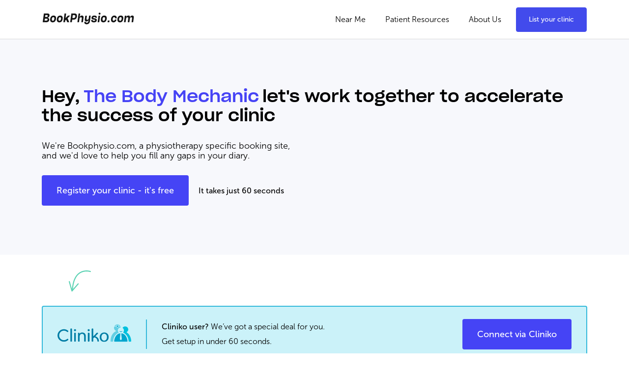

--- FILE ---
content_type: text/html
request_url: https://bookphysio.com/clinic/the-body-mechanic-milsons-point/
body_size: 35186
content:
<!DOCTYPE html><html lang="en-au"><head><meta charSet="utf-8"/><meta http-equiv="x-ua-compatible" content="ie=edge"/><meta name="viewport" content="width=device-width, initial-scale=1, shrink-to-fit=no"/><meta data-react-helmet="true" name="twitter:creator" content="@BookPhysio_au"/><meta data-react-helmet="true" name="twitter:image" content="https://bookphysio.com/static/852c85db5a84c8fbec9509f06cf2337f/d6405/physiotherapist-link.jpg"/><meta data-react-helmet="true" name="twitter:description" content="Book a physiotherapy appointment at The Body Mechanic, located at 110 Alfred Street South, Milsons Point NSW 2061. See their availability and book online today."/><meta data-react-helmet="true" name="twitter:title" content="Book an appointment at The Body Mechanic, Milsons Point"/><meta data-react-helmet="true" name="twitter:card" content="summary_large_image"/><meta data-react-helmet="true" property="og:url" content="https://bookphysio.com/clinic/the-body-mechanic-milsons-point/"/><meta data-react-helmet="true" property="og:image:height" content="796"/><meta data-react-helmet="true" property="og:image:width" content="1520"/><meta data-react-helmet="true" property="og:image" content="https://bookphysio.com/static/852c85db5a84c8fbec9509f06cf2337f/d6405/physiotherapist-link.jpg"/><meta data-react-helmet="true" property="og:type" content="website"/><meta data-react-helmet="true" property="og:description" content="Book a physiotherapy appointment at The Body Mechanic, located at 110 Alfred Street South, Milsons Point NSW 2061. See their availability and book online today."/><meta data-react-helmet="true" property="og:title" content="Book an appointment at The Body Mechanic, Milsons Point"/><meta data-react-helmet="true" name="description" content="Book a physiotherapy appointment at The Body Mechanic, located at 110 Alfred Street South, Milsons Point NSW 2061. See their availability and book online today."/><meta name="generator" content="Gatsby 4.7.1"/><style data-href="/styles.c469f2ac907996114dce.css" data-identity="gatsby-global-css">@font-face{font-family:MuseoSans;font-weight:100;src:url(/static/MuseoSans_100-d355445ed7d61b887e58fb3f3d3937b0.otf) format("opentype")}@font-face{font-family:MuseoSans;font-weight:300;src:url(/static/MuseoSans_300-34274fbfb2f270b8d53b750c6b779692.otf) format("opentype")}@font-face{font-family:MuseoSans;font-weight:500;src:url(/static/MuseoSans_500-8ccea4947561e7008d190f85f414df9c.otf) format("opentype")}@font-face{font-family:MuseoSans;font-weight:700;src:url(/static/MuseoSans_700-80acced0ba3630ee652b6d241b1a7f8f.otf) format("opentype")}@font-face{font-family:SharpGrotesk-MediumNo21;font-weight:700;src:url(/static/SharpGrotesk-MediumNo21-87fcc0840c78967af4b6000880f716c8.otf) format("opentype")}

/*! normalize.css v8.0.1 | MIT License | github.com/necolas/normalize.css */html{-webkit-text-size-adjust:100%;line-height:1.15}body{margin:0}main{display:block}h1{font-size:2em;margin:.67em 0}hr{box-sizing:content-box;height:0;overflow:visible}pre{font-family:monospace,monospace;font-size:1em}a{background-color:transparent}abbr[title]{border-bottom:none;text-decoration:underline;text-decoration:underline dotted}b,strong{font-weight:bolder}code,kbd,samp{font-family:monospace,monospace;font-size:1em}small{font-size:80%}sub,sup{font-size:75%;line-height:0;position:relative;vertical-align:baseline}sub{bottom:-.25em}sup{top:-.5em}img{border-style:none}button,input,optgroup,select,textarea{font-family:inherit;font-size:100%;line-height:1.15;margin:0}button,input{overflow:visible}button,select{text-transform:none}[type=button],[type=reset],[type=submit],button{-webkit-appearance:button}[type=button]::-moz-focus-inner,[type=reset]::-moz-focus-inner,[type=submit]::-moz-focus-inner,button::-moz-focus-inner{border-style:none;padding:0}[type=button]:-moz-focusring,[type=reset]:-moz-focusring,[type=submit]:-moz-focusring,button:-moz-focusring{outline:1px dotted ButtonText}fieldset{padding:.35em .75em .625em}legend{box-sizing:border-box;color:inherit;display:table;max-width:100%;padding:0;white-space:normal}progress{vertical-align:baseline}textarea{overflow:auto}[type=checkbox],[type=radio]{box-sizing:border-box;padding:0}[type=number]::-webkit-inner-spin-button,[type=number]::-webkit-outer-spin-button{height:auto}[type=search]{-webkit-appearance:textfield;outline-offset:-2px}[type=search]::-webkit-search-decoration{-webkit-appearance:none}::-webkit-file-upload-button{-webkit-appearance:button;font:inherit}details{display:block}summary{display:list-item}[hidden],template{display:none}a,abbr,acronym,address,applet,article,aside,audio,b,big,blockquote,body,button,canvas,caption,center,cite,code,dd,del,details,dfn,div,dl,dt,em,embed,figcaption,figure,footer,form,h1,h2,h3,h4,h5,h6,header,hgroup,html,i,iframe,img,input,ins,kbd,label,li,mark,menu,nav,object,ol,output,p,pre,q,ruby,s,samp,section,small,span,strike,strong,sub,summary,sup,table,tbody,td,tfoot,th,thead,time,tr,tt,u,ul,var,video{border:0;box-sizing:border-box;font-family:MuseoSans,sans-serif;margin:0;padding:0;vertical-align:baseline}body{-webkit-tap-highlight-color:transparent;background:#fff}body,html{min-height:100%;min-width:320px};body:focus{outline:none!important}.grecaptcha-badge{-webkit-transform:translateX(110%);transform:translateX(110%)}@-webkit-keyframes react-loading-skeleton{to{-webkit-transform:translateX(100%);transform:translateX(100%)}}@keyframes react-loading-skeleton{to{-webkit-transform:translateX(100%);transform:translateX(100%)}}.react-loading-skeleton{--base-color:#ebebeb;--highlight-color:#f5f5f5;--animation-duration:1.5s;--animation-direction:normal;--pseudo-element-display:block;background-color:var(--base-color);border-radius:.25rem;display:inline-flex;line-height:1;overflow:hidden;position:relative;width:100%;z-index:1}.react-loading-skeleton:after{-webkit-animation-direction:var(--animation-direction);animation-direction:var(--animation-direction);-webkit-animation-duration:var(--animation-duration);animation-duration:var(--animation-duration);-webkit-animation-iteration-count:infinite;animation-iteration-count:infinite;-webkit-animation-name:react-loading-skeleton;animation-name:react-loading-skeleton;-webkit-animation-timing-function:ease-in-out;animation-timing-function:ease-in-out;background-image:linear-gradient(90deg,var(--base-color),var(--highlight-color),var(--base-color));background-repeat:no-repeat;content:" ";display:var(--pseudo-element-display);height:100%;left:0;position:absolute;right:0;-webkit-transform:translateX(-100%);transform:translateX(-100%)}</style><title data-react-helmet="true">Book an appointment at The Body Mechanic, Milsons Point</title><script data-react-helmet="true" type="application/ld+json">{"@context":"https://schema.org","@type":"MedicalClinic","@id":"/clinic/the-body-mechanic-milsons-point","name":"The Body Mechanic","telephone":"02 9955 5842","image":"https://apiv3.bookphysio.com/assets/f8aa38be-765d-4968-9fd0-674f6975818e","logo":"https://apiv3.bookphysio.com/assets/null","email":"bookings@thebodymechanic.com.au","description":"Physiotherapy Clinic in Milsons Point NSW 2061","availableService":[],"areaServed":{"@type":"GeoCircle","geoRadius":5000},"geo":{"@type":"GeoCoordinates","longitude":151.210464,"latitude":-33.844309},"address":{"@type":"PostalAddress","streetAddress":"110 Alfred Street South","postalCode":"2061","addressRegion":"NSW","addressLocality":"Milsons Point","addressCountry":{"@type":"Country","name":"AU"}}}</script><style>.gatsby-image-wrapper{position:relative;overflow:hidden}.gatsby-image-wrapper picture.object-fit-polyfill{position:static!important}.gatsby-image-wrapper img{bottom:0;height:100%;left:0;margin:0;max-width:none;padding:0;position:absolute;right:0;top:0;width:100%;object-fit:cover}.gatsby-image-wrapper [data-main-image]{opacity:0;transform:translateZ(0);transition:opacity .25s linear;will-change:opacity}.gatsby-image-wrapper-constrained{display:inline-block;vertical-align:top}</style><noscript><style>.gatsby-image-wrapper noscript [data-main-image]{opacity:1!important}.gatsby-image-wrapper [data-placeholder-image]{opacity:0!important}</style></noscript><script type="module">const e="undefined"!=typeof HTMLImageElement&&"loading"in HTMLImageElement.prototype;e&&document.body.addEventListener("load",(function(e){if(void 0===e.target.dataset.mainImage)return;if(void 0===e.target.dataset.gatsbyImageSsr)return;const t=e.target;let a=null,n=t;for(;null===a&&n;)void 0!==n.parentNode.dataset.gatsbyImageWrapper&&(a=n.parentNode),n=n.parentNode;const o=a.querySelector("[data-placeholder-image]"),r=new Image;r.src=t.currentSrc,r.decode().catch((()=>{})).then((()=>{t.style.opacity=1,o&&(o.style.opacity=0,o.style.transition="opacity 500ms linear")}))}),!0);</script><script data-gatsby="web-vitals-polyfill">
              !function(){var e,t,n,i,r={passive:!0,capture:!0},a=new Date,o=function(){i=[],t=-1,e=null,f(addEventListener)},c=function(i,r){e||(e=r,t=i,n=new Date,f(removeEventListener),u())},u=function(){if(t>=0&&t<n-a){var r={entryType:"first-input",name:e.type,target:e.target,cancelable:e.cancelable,startTime:e.timeStamp,processingStart:e.timeStamp+t};i.forEach((function(e){e(r)})),i=[]}},s=function(e){if(e.cancelable){var t=(e.timeStamp>1e12?new Date:performance.now())-e.timeStamp;"pointerdown"==e.type?function(e,t){var n=function(){c(e,t),a()},i=function(){a()},a=function(){removeEventListener("pointerup",n,r),removeEventListener("pointercancel",i,r)};addEventListener("pointerup",n,r),addEventListener("pointercancel",i,r)}(t,e):c(t,e)}},f=function(e){["mousedown","keydown","touchstart","pointerdown"].forEach((function(t){return e(t,s,r)}))},p="hidden"===document.visibilityState?0:1/0;addEventListener("visibilitychange",(function e(t){"hidden"===document.visibilityState&&(p=t.timeStamp,removeEventListener("visibilitychange",e,!0))}),!0);o(),self.webVitals={firstInputPolyfill:function(e){i.push(e),u()},resetFirstInputPolyfill:o,get firstHiddenTime(){return p}}}();
            </script><script>window.dataLayer = window.dataLayer || [];window.dataLayer.push({"platform":"gatsby"}); (function(w,d,s,l,i){w[l]=w[l]||[];w[l].push({'gtm.start': new Date().getTime(),event:'gtm.js'});var f=d.getElementsByTagName(s)[0], j=d.createElement(s),dl=l!='dataLayer'?'&l='+l:'';j.async=true;j.src= 'https://www.googletagmanager.com/gtm.js?id='+i+dl+'';f.parentNode.insertBefore(j,f); })(window,document,'script','dataLayer', 'GTM-N7Z8HP25');</script><link rel="icon" href="/favicon-32x32.png?v=21124f5338b787b68c0ac65b26819ff7" type="image/png"/><link rel="manifest" href="/manifest.webmanifest" crossorigin="anonymous"/><link rel="apple-touch-icon" sizes="48x48" href="/icons/icon-48x48.png?v=21124f5338b787b68c0ac65b26819ff7"/><link rel="apple-touch-icon" sizes="72x72" href="/icons/icon-72x72.png?v=21124f5338b787b68c0ac65b26819ff7"/><link rel="apple-touch-icon" sizes="96x96" href="/icons/icon-96x96.png?v=21124f5338b787b68c0ac65b26819ff7"/><link rel="apple-touch-icon" sizes="144x144" href="/icons/icon-144x144.png?v=21124f5338b787b68c0ac65b26819ff7"/><link rel="apple-touch-icon" sizes="192x192" href="/icons/icon-192x192.png?v=21124f5338b787b68c0ac65b26819ff7"/><link rel="apple-touch-icon" sizes="256x256" href="/icons/icon-256x256.png?v=21124f5338b787b68c0ac65b26819ff7"/><link rel="apple-touch-icon" sizes="384x384" href="/icons/icon-384x384.png?v=21124f5338b787b68c0ac65b26819ff7"/><link rel="apple-touch-icon" sizes="512x512" href="/icons/icon-512x512.png?v=21124f5338b787b68c0ac65b26819ff7"/><style data-styled="" data-styled-version="5.3.3">.ewMTSE{position:fixed;top:0;left:0;width:100vw;border-bottom:1px solid #00000026;background-color:#FFFFFF;z-index:105;}/*!sc*/
.ewMTSE a{margin-left:20px;}/*!sc*/
data-styled.g1[id="HeaderInner__Wrapper-sc-x3ybjm-0"]{content:"ewMTSE,"}/*!sc*/
.hDTxFh{max-width:1140px;height:100%;display:-webkit-box;display:-webkit-flex;display:-ms-flexbox;display:flex;-webkit-box-pack:justify;-webkit-justify-content:space-between;-ms-flex-pack:justify;justify-content:space-between;-webkit-align-items:center;-webkit-box-align:center;-ms-flex-align:center;align-items:center;padding:14.5px 16px;margin:0 auto;}/*!sc*/
@media (max-width:1280px){.hDTxFh > img{max-width:150px;width:100%;}}/*!sc*/
@media (max-width:767px){.hDTxFh{-webkit-flex-wrap:wrap;-ms-flex-wrap:wrap;flex-wrap:wrap;padding:8px 16px;}}/*!sc*/
data-styled.g2[id="HeaderInner__InnerTop-sc-x3ybjm-1"]{content:"hDTxFh,"}/*!sc*/
.hSTBKh{width:40.5px;height:34.5px;display:none;-webkit-flex-direction:column;-ms-flex-direction:column;flex-direction:column;-webkit-box-pack:justify;-webkit-justify-content:space-between;-ms-flex-pack:justify;justify-content:space-between;margin-right:3px;cursor:pointer;position:relative;left:-10px;padding:10px;}/*!sc*/
@media (max-width:767px){.hSTBKh{display:-webkit-box;display:-webkit-flex;display:-ms-flexbox;display:flex;}.hSTBKh.active > div:nth-of-type(1){-webkit-transform:rotate(45deg) translate(4px,4px);-ms-transform:rotate(45deg) translate(4px,4px);transform:rotate(45deg) translate(4px,4px);width:20px;}.hSTBKh.active > div:nth-of-type(2){opacity:0;pointer-events:none;}.hSTBKh.active > div:nth-of-type(3){-webkit-transform:rotate(-45deg) translate(5px,-5px);-ms-transform:rotate(-45deg) translate(5px,-5px);transform:rotate(-45deg) translate(5px,-5px);width:20px;}}/*!sc*/
data-styled.g3[id="HeaderInner__BurgerWrapper-sc-x3ybjm-2"]{content:"hSTBKh,"}/*!sc*/
.SsmiZ{height:1.5px;background-color:black;display:block;-webkit-transition:all 0.3s ease;transition:all 0.3s ease;}/*!sc*/
data-styled.g4[id="HeaderInner__Line-sc-x3ybjm-3"]{content:"SsmiZ,"}/*!sc*/
.bWtRKj{display:-webkit-inline-box;display:-webkit-inline-flex;display:-ms-inline-flexbox;display:inline-flex;}/*!sc*/
.bWtRKj > a{margin-left:0px;}/*!sc*/
@media (max-width:767px){.bWtRKj{-webkit-flex:1 1 auto;-ms-flex:1 1 auto;flex:1 1 auto;}.bWtRKj img{width:150px;}.bWtRKj a{margin-top:5px;}}/*!sc*/
@media (max-width:414px){.bWtRKj{-webkit-flex:0 0 120px;-ms-flex:0 0 120px;flex:0 0 120px;}.bWtRKj img{width:120px;}}/*!sc*/
@media (max-width:335px){.bWtRKj{-webkit-flex:0 0 105px;-ms-flex:0 0 105px;flex:0 0 105px;}.bWtRKj img{width:105px;}}/*!sc*/
data-styled.g5[id="HeaderInner__LogoWrapper-sc-x3ybjm-4"]{content:"bWtRKj,"}/*!sc*/
.cmnsyA{display:-webkit-box;display:-webkit-flex;display:-ms-flexbox;display:flex;-webkit-align-items:center;-webkit-box-align:center;-ms-flex-align:center;align-items:center;white-space:nowrap;padding-right:20px;}/*!sc*/
@media (max-width:1367px){.cmnsyA{padding-right:0;}}/*!sc*/
data-styled.g6[id="HeaderInner__NavigationWrapper-sc-x3ybjm-5"]{content:"cmnsyA,"}/*!sc*/
.AjyWV{display:-webkit-box;display:-webkit-flex;display:-ms-flexbox;display:flex;list-style:none;-webkit-align-items:center;-webkit-box-align:center;-ms-flex-align:center;align-items:center;margin:0;padding:0;}/*!sc*/
.AjyWV > a{-webkit-text-decoration:none;text-decoration:none;}/*!sc*/
@media (max-width:767px){.AjyWV{display:none;}}/*!sc*/
data-styled.g7[id="HeaderInner__Navigation-sc-x3ybjm-6"]{content:"AjyWV,"}/*!sc*/
.iUuLNX{margin:0 20px;padding:0;font-size:16px;font-weight:300;color:#000000;cursor:pointer;-webkit-transition:all 0.3s ease;transition:all 0.3s ease;}/*!sc*/
.iUuLNX:hover{color:#424BEC;}/*!sc*/
@media (max-width:1280px){.iUuLNX{margin:0 10px;}}/*!sc*/
@media (max-width:978px){.iUuLNX{font-size:14px;}}/*!sc*/
@media (max-width:918px){.iUuLNX{margin:0 15px;}}/*!sc*/
data-styled.g8[id="HeaderInner__Item-sc-x3ybjm-7"]{content:"iUuLNX,"}/*!sc*/
.gLpCiU{display:-webkit-box;display:-webkit-flex;display:-ms-flexbox;display:flex;-webkit-box-pack:center;-webkit-justify-content:center;-ms-flex-pack:center;justify-content:center;-webkit-align-items:center;-webkit-box-align:center;-ms-flex-align:center;align-items:center;outline:none;background:#424BEC;font-weight:400;font-size:14px;color:#FFFFFF;padding:5px;border:1px solid #424BEC;border-radius:4px;cursor:pointer;margin-left:20px;height:50px;width:144px;-webkit-transition:all 0.3s ease;transition:all 0.3s ease;}/*!sc*/
.gLpCiU:hover{color:#000000;background:#424bec1a;border:1px solid #00000026;}/*!sc*/
@media (max-width:767px){.gLpCiU{height:40px;}}/*!sc*/
@media (max-width:385px){.gLpCiU{width:124px;}}/*!sc*/
@media (max-width:340px){.gLpCiU{margin-left:10px;}}/*!sc*/
data-styled.g9[id="HeaderInner__Button-sc-x3ybjm-8"]{content:"gLpCiU,"}/*!sc*/
.fZFdFY{position:fixed;top:0;left:0;width:100%;background-color:#FFFFFF;z-index:110;}/*!sc*/
data-styled.g10[id="Header-sc-1fvld6a-0"]{content:"fZFdFY,"}/*!sc*/
.kcdmkt{position:static;width:100%;padding:79px 0 0;}/*!sc*/
@media (max-width:767px){.kcdmkt{padding:55px 0 0;}}/*!sc*/
data-styled.g17[id="PaddingTopContainer__MainContentWrapper-sc-eu0jyp-0"]{content:"kcdmkt,"}/*!sc*/
.eglUS{max-width:1140px;margin:0 auto;padding:0 15px;}/*!sc*/
.eglUS > div > p{font-weight:300;font-size:17px;margin:25px 0;color:#333e48;line-height:1.5;}/*!sc*/
.eglUS > div > p a{color:#424BEC;margin:0 2px;-webkit-transition:all 0.3s ease;transition:all 0.3s ease;}/*!sc*/
.eglUS > div > p a:hover{color:#000000;-webkit-text-decoration:none;text-decoration:none;}/*!sc*/
.eglUS > div > h3{font-size:24px;font-weight:600;line-height:1.4;color:#152231;margin:30px 0;}/*!sc*/
.eglUS td,.eglUS th{padding-right:10px;padding-bottom:10px;}/*!sc*/
data-styled.g18[id="Content-sc-1os0chb-0"]{content:"eglUS,"}/*!sc*/
.bEeTvt{width:100%;background-color:#f7f8fa;}/*!sc*/
data-styled.g22[id="FooterStyles__FooterStyled-sc-7fqzfv-0"]{content:"bEeTvt,"}/*!sc*/
@media (max-width:740px){.fYbvUf{border-bottom:1px solid #bdc5cd;}}/*!sc*/
data-styled.g23[id="FooterStyles__TopWrapper-sc-7fqzfv-1"]{content:"fYbvUf,"}/*!sc*/
.fZoGTD{border-bottom:1px solid #bdc5cd;padding-top:44px;display:-webkit-box;display:-webkit-flex;display:-ms-flexbox;display:flex;-webkit-box-pack:justify;-webkit-justify-content:space-between;-ms-flex-pack:justify;justify-content:space-between;padding-bottom:62px;}/*!sc*/
@media (max-width:740px){.fZoGTD{-webkit-flex-direction:column;-ms-flex-direction:column;flex-direction:column;border-bottom:none;}}/*!sc*/
@media (max-width:425px){.fZoGTD{padding-top:34px;padding-bottom:38px;}}/*!sc*/
data-styled.g24[id="FooterStyles__Top-sc-7fqzfv-2"]{content:"fZoGTD,"}/*!sc*/
.kBQIGD{max-width:500px;}/*!sc*/
data-styled.g25[id="FooterStyles__AboutUs-sc-7fqzfv-3"]{content:"kBQIGD,"}/*!sc*/
.hwppHY{font-weight:300;font-size:14px;margin-top:19px;width:400px;line-height:1.5;}/*!sc*/
.hwppHY a{color:#000000;display:inline-block;-webkit-transition:all 0.3 ease;transition:all 0.3 ease;}/*!sc*/
.hwppHY a:hover{-webkit-text-decoration:none;text-decoration:none;}/*!sc*/
@media (max-width:740px){.hwppHY{width:100%;}}/*!sc*/
@media (max-width:425px){.hwppHY{margin-top:12px;}}/*!sc*/
data-styled.g26[id="FooterStyles__AboutUsText-sc-7fqzfv-4"]{content:"hwppHY,"}/*!sc*/
.cNATdz{display:-webkit-box;display:-webkit-flex;display:-ms-flexbox;display:flex;-webkit-flex-direction:column;-ms-flex-direction:column;flex-direction:column;-webkit-align-items:flex-end;-webkit-box-align:flex-end;-ms-flex-align:flex-end;align-items:flex-end;}/*!sc*/
@media (max-width:740px){.cNATdz{-webkit-align-items:flex-start;-webkit-box-align:flex-start;-ms-flex-align:flex-start;align-items:flex-start;margin-top:20px;}}/*!sc*/
data-styled.g27[id="FooterStyles__Contacts-sc-7fqzfv-5"]{content:"cNATdz,"}/*!sc*/
.hUduca{font-weight:300;font-size:14px;margin-bottom:8px;}/*!sc*/
data-styled.g28[id="FooterStyles__ContactsText-sc-7fqzfv-6"]{content:"hUduca,"}/*!sc*/
.hfDqsE{font-weight:500;font-size:16px;margin-bottom:12px;}/*!sc*/
data-styled.g29[id="FooterStyles__ContactsTextSecond-sc-7fqzfv-7"]{content:"hfDqsE,"}/*!sc*/
.GDxzH{font-weight:300;font-size:14px;margin-bottom:8px;}/*!sc*/
data-styled.g30[id="FooterStyles__ContactsTextThird-sc-7fqzfv-8"]{content:"GDxzH,"}/*!sc*/
.gcULYN{font-weight:500;font-size:14px;}/*!sc*/
.gcULYN a{-webkit-transition:all 0.3s ease;transition:all 0.3s ease;cursor:pointer;-webkit-text-decoration:none;text-decoration:none;color:#000000;}/*!sc*/
.gcULYN a:hover{color:#424bec;}/*!sc*/
data-styled.g31[id="FooterStyles__ContactsTextFourth-sc-7fqzfv-9"]{content:"gcULYN,"}/*!sc*/
.bRAAVt{margin-bottom:26px;display:-webkit-box;display:-webkit-flex;display:-ms-flexbox;display:flex;-webkit-box-pack:justify;-webkit-justify-content:space-between;-ms-flex-pack:justify;justify-content:space-between;width:194px;height:46px;-webkit-align-items:center;-webkit-box-align:center;-ms-flex-align:center;align-items:center;}/*!sc*/
.bRAAVt a{color:#000000;cursor:pointer;-webkit-transition:all 0.3s ease;transition:all 0.3s ease;}/*!sc*/
.bRAAVt a:hover{color:#424bec1a;}/*!sc*/
@media (max-width:425px){.bRAAVt{margin-bottom:20px;}}/*!sc*/
data-styled.g32[id="FooterStyles__Media-sc-7fqzfv-10"]{content:"bRAAVt,"}/*!sc*/
@media (max-width:740px){.haclYc{border-bottom:1px solid #bdc5cd;}}/*!sc*/
data-styled.g33[id="FooterStyles__MiddleWrapper-sc-7fqzfv-11"]{content:"haclYc,"}/*!sc*/
.jzhKAv{border-bottom:1px solid #bdc5cd;padding:40px 0;display:-webkit-box;display:-webkit-flex;display:-ms-flexbox;display:flex;-webkit-box-pack:justify;-webkit-justify-content:space-between;-ms-flex-pack:justify;justify-content:space-between;-webkit-flex-wrap:wrap;-ms-flex-wrap:wrap;flex-wrap:wrap;}/*!sc*/
@media (max-width:740px){.jzhKAv{border-bottom:none;}}/*!sc*/
@media (max-width:425px){.jzhKAv{padding:26px 0 0;}}/*!sc*/
data-styled.g34[id="FooterStyles__Middle-sc-7fqzfv-12"]{content:"jzhKAv,"}/*!sc*/
.gJBatA{padding-top:40px;display:-webkit-box;display:-webkit-flex;display:-ms-flexbox;display:flex;-webkit-box-pack:justify;-webkit-justify-content:space-between;-ms-flex-pack:justify;justify-content:space-between;padding-bottom:40px;}/*!sc*/
@media (max-width:768px){.gJBatA{-webkit-flex-direction:column;-ms-flex-direction:column;flex-direction:column;}}/*!sc*/
@media (max-width:425px){.gJBatA{padding:33px 0 32px;}}/*!sc*/
data-styled.g35[id="FooterStyles__BottomInner-sc-7fqzfv-13"]{content:"gJBatA,"}/*!sc*/
.jzTILy{list-style:none;margin-top:10px;padding:0;margin-bottom:38px;}/*!sc*/
data-styled.g36[id="FooterStyles__List-sc-7fqzfv-14"]{content:"jzTILy,"}/*!sc*/
.dTrkzn{font-size:14px;color:#2a3235;margin:0;padding:0 0 6px;font-weight:300;}/*!sc*/
.dTrkzn:last-child{padding:0;}/*!sc*/
.dTrkzn a{color:#2a3235;-webkit-text-decoration:none;text-decoration:none;}/*!sc*/
@media (max-width:425px){.dTrkzn{width:160px;}}/*!sc*/
data-styled.g37[id="FooterStyles__Item-sc-7fqzfv-15"]{content:"dTrkzn,"}/*!sc*/
.gfjuwp{font-size:16px;font-weight:700;color:#152231;}/*!sc*/
data-styled.g38[id="FooterStyles__ListTitle-sc-7fqzfv-16"]{content:"gfjuwp,"}/*!sc*/
.eehRGf{display:-webkit-box;display:-webkit-flex;display:-ms-flexbox;display:flex;-webkit-align-items:center;-webkit-box-align:center;-ms-flex-align:center;align-items:center;margin-top:11px;}/*!sc*/
@media (max-width:768px){.eehRGf{margin-bottom:26px;}}/*!sc*/
@media (max-width:425px){.eehRGf{margin-bottom:26px;margin-top:31px;}}/*!sc*/
data-styled.g39[id="FooterStyles__NswArea-sc-7fqzfv-17"]{content:"eehRGf,"}/*!sc*/
.jWfwxN{border-right:1px solid #bdc5cd;margin-right:8px;padding-right:8px;}/*!sc*/
data-styled.g40[id="FooterStyles__Img-sc-7fqzfv-18"]{content:"jWfwxN,"}/*!sc*/
.jrbMtt{border:1px solid #bdc5cd;padding:13px 19px;width:194px;font-size:18px;}/*!sc*/
.jrbMtt::-webkit-input-placeholder{font-size:18px;}/*!sc*/
.jrbMtt::-moz-placeholder{font-size:18px;}/*!sc*/
.jrbMtt:-ms-input-placeholder{font-size:18px;}/*!sc*/
.jrbMtt::placeholder{font-size:18px;}/*!sc*/
data-styled.g41[id="FooterStyles__Input-sc-7fqzfv-19"]{content:"jrbMtt,"}/*!sc*/
.gbtFYy{display:-webkit-box;display:-webkit-flex;display:-ms-flexbox;display:flex;-webkit-flex-direction:column;-ms-flex-direction:column;flex-direction:column;-webkit-align-items:flex-start;-webkit-box-align:flex-start;-ms-flex-align:flex-start;align-items:flex-start;max-width:330px;}/*!sc*/
.gbtFYy a{display:inline-block;color:#000000;-webkit-transition:all 0.3s ease;transition:all 0.3s ease;}/*!sc*/
.gbtFYy a div{font-size:12px;}/*!sc*/
.gbtFYy a:hover{-webkit-text-decoration:none;text-decoration:none;}/*!sc*/
data-styled.g42[id="FooterStyles__BottomRight-sc-7fqzfv-20"]{content:"gbtFYy,"}/*!sc*/
.eZoQQw{max-width:456px;}/*!sc*/
.eZoQQw a{display:inline-block;color:#000000;-webkit-transition:all 0.3s ease;transition:all 0.3s ease;}/*!sc*/
.eZoQQw a:hover{-webkit-text-decoration:none;text-decoration:none;}/*!sc*/
data-styled.g43[id="FooterStyles__BottomLeft-sc-7fqzfv-21"]{content:"eZoQQw,"}/*!sc*/
.dMcOWU{font-size:14px;font-weight:300;}/*!sc*/
@media (max-width:768px){.dMcOWU{padding-left:0;}}/*!sc*/
data-styled.g44[id="FooterStyles__BottomRightText-sc-7fqzfv-22"]{content:"dMcOWU,"}/*!sc*/
.cntXLX{display:-webkit-box;display:-webkit-flex;display:-ms-flexbox;display:flex;margin:20px 0;}/*!sc*/
@media (max-width:425px){.cntXLX{margin:16px 0 20px;}}/*!sc*/
@media (max-width:365px){.cntXLX{-webkit-flex-direction:column;-ms-flex-direction:column;flex-direction:column;width:100%;}.cntXLX > input,.cntXLX button{width:100%;min-height:48px;}}/*!sc*/
data-styled.g45[id="FooterStyles__InputWrapper-sc-7fqzfv-23"]{content:"cntXLX,"}/*!sc*/
.edjRUx{background-color:#4544f5;color:#fff;padding:5px;width:134px;font-size:14px;font-weight:300;-webkit-transition:all 0.3s ease;transition:all 0.3s ease;cursor:pointer;}/*!sc*/
.edjRUx:hover{color:#000000;background:#ffffff;border:1px solid #00000026;border-left:1px solid transparent;background-color:#424bec1a;}/*!sc*/
data-styled.g46[id="FooterStyles__Button-sc-7fqzfv-24"]{content:"edjRUx,"}/*!sc*/
.gYaFog{margin-top:8px;font-size:14px;font-weight:300;line-height:1.5;width:374px;}/*!sc*/
@media (max-width:425px){.gYaFog{width:100%;margin-top:12px;}}/*!sc*/
data-styled.g47[id="FooterStyles__BottomLeftText-sc-7fqzfv-25"]{content:"gYaFog,"}/*!sc*/
.fDAZSh{background:#000;}/*!sc*/
data-styled.g48[id="FooterStyles__BottomPanel-sc-7fqzfv-26"]{content:"fDAZSh,"}/*!sc*/
.iuMVQq{display:-webkit-box;display:-webkit-flex;display:-ms-flexbox;display:flex;-webkit-box-pack:end;-webkit-justify-content:flex-end;-ms-flex-pack:end;justify-content:flex-end;background:#000;color:#fff;font-size:14px;font-weight:300;}/*!sc*/
data-styled.g49[id="FooterStyles__BottomPanelInner-sc-7fqzfv-27"]{content:"iuMVQq,"}/*!sc*/
.linULR{list-style:none;display:-webkit-box;display:-webkit-flex;display:-ms-flexbox;display:flex;padding:10px;}/*!sc*/
@media (max-width:768px){.linULR{padding:10px 0;}}/*!sc*/
data-styled.g50[id="FooterStyles__BottomPanelList-sc-7fqzfv-28"]{content:"linULR,"}/*!sc*/
.ktPylO{margin:0 24px;color:#fff;font-size:12px;font-weight:300;cursor:pointer;-webkit-transition:all 0.3s ease;transition:all 0.3s ease;-webkit-text-decoration:none;text-decoration:none;}/*!sc*/
.ktPylO:hover{color:rgb(66,75,236);}/*!sc*/
@media (max-width:768px){.ktPylO{margin:0 8px;}}/*!sc*/
@media (max-width:425px){.ktPylO{font-size:12px;margin:0 8px;}}/*!sc*/
@media (max-width:389px){.ktPylO{font-size:12px;margin:0 6px;}}/*!sc*/
@media (max-width:355px){.ktPylO{font-size:10px;}}/*!sc*/
data-styled.g51[id="FooterStyles__BottomPanelItem-sc-7fqzfv-29"]{content:"ktPylO,"}/*!sc*/
.fykaWP{text-transform:uppercase;font-size:12px;}/*!sc*/
data-styled.g53[id="FooterStyles__NswText-sc-7fqzfv-31"]{content:"fykaWP,"}/*!sc*/
.bEasny{font-size:12px;font-weight:300;}/*!sc*/
data-styled.g54[id="FooterStyles__Privacy-sc-7fqzfv-32"]{content:"bEasny,"}/*!sc*/
.jNcsBh{width:100%;}/*!sc*/
data-styled.g55[id="FooterStyles__SignUp-sc-7fqzfv-33"]{content:"jNcsBh,"}/*!sc*/
.kriBnL{font-family:'MuseoSans',sans-serif;font-style:normal;font-weight:300;font-size:14px;color:#000000;-webkit-transition:all 0.3s ease;transition:all 0.3s ease;cursor:pointer;}/*!sc*/
.kriBnL:hover{color:#424bec;-webkit-text-decoration:none;text-decoration:none;}/*!sc*/
data-styled.g56[id="FooterStyles__TextHovered-sc-7fqzfv-34"]{content:"kriBnL,"}/*!sc*/
.kucBDG{display:inline-block;margin:5px 0;}/*!sc*/
.kucBDG > a{margin:0;padding:0 5px 0 0;}/*!sc*/
data-styled.g57[id="FooterStyles__Text-sc-7fqzfv-35"]{content:"kucBDG,"}/*!sc*/
.iOWLFS{background-color:#f7f8fc;padding-bottom:100px;}/*!sc*/
data-styled.g370[id="clinicTemplate__TopBlock-sc-11o6gsu-0"]{content:"iOWLFS,"}/*!sc*/
.eRlDUj{margin:30px 0;font-weight:300;width:510px;font-size:18px;}/*!sc*/
@media (max-width:768px){.eRlDUj{margin:30px auto;text-align:center;}}/*!sc*/
@media (max-width:545px){.eRlDUj{width:100%;}}/*!sc*/
@media (max-width:425px){.eRlDUj{margin:25px 0 37px;}}/*!sc*/
data-styled.g371[id="clinicTemplate__TopBlockParagraph-sc-11o6gsu-1"]{content:"eRlDUj,"}/*!sc*/
.hMzBvN{background-color:#4544f5;padding:20px 30px;color:#ffffff;font-weight:500;font-size:18px;border-radius:4px;margin-right:20px;cursor:pointer;height:62px;}/*!sc*/
@media (max-width:525px){.hMzBvN{width:360px;margin-bottom:25px;}}/*!sc*/
@media (max-width:525px){.hMzBvN{width:320px;margin:0 auto 25px;}}/*!sc*/
@media (max-width:425px){.hMzBvN{width:100%;}}/*!sc*/
data-styled.g372[id="clinicTemplate__Button-sc-11o6gsu-2"]{content:"hMzBvN,"}/*!sc*/
.coKgOj{width:100%;padding-top:67px;padding-bottom:67px;margin-bottom:33px;}/*!sc*/
@media (max-width:768px){.coKgOj{margin-bottom:20px;}}/*!sc*/
@media (max-width:425px){.coKgOj{padding-top:50px;padding-bottom:45px;margin-bottom:40px;}}/*!sc*/
data-styled.g373[id="clinicTemplate__PhysiotherapistStyled-sc-11o6gsu-3"]{content:"coKgOj,"}/*!sc*/
.fsMYYt{display:-webkit-box;display:-webkit-flex;display:-ms-flexbox;display:flex;-webkit-box-pack:justify;-webkit-justify-content:space-between;-ms-flex-pack:justify;justify-content:space-between;-webkit-align-items:center;-webkit-box-align:center;-ms-flex-align:center;align-items:center;}/*!sc*/
@media (max-width:800px){.fsMYYt{-webkit-flex-direction:column;-ms-flex-direction:column;flex-direction:column;}}/*!sc*/
data-styled.g374[id="clinicTemplate__PhysiotherapistInner-sc-11o6gsu-4"]{content:"fsMYYt,"}/*!sc*/
.iqeVKr{-webkit-flex:0 0 45.5%;-ms-flex:0 0 45.5%;flex:0 0 45.5%;margin-left:64px;margin-top:40px;margin-bottom:40px;}/*!sc*/
@media (max-width:800px){.iqeVKr{-webkit-flex:0 0 100%;-ms-flex:0 0 100%;flex:0 0 100%;margin-left:0;}}/*!sc*/
data-styled.g375[id="clinicTemplate__PhysiotherapistRight-sc-11o6gsu-5"]{content:"iqeVKr,"}/*!sc*/
.jkCbUa{font-family:'SharpGrotesk-MediumNo21',sans-serif;line-height:1.3;color:#152231;margin-top:30px;font-size:30px;}/*!sc*/
@media (max-width:1024px){.jkCbUa{font-size:24px;}}/*!sc*/
data-styled.g376[id="clinicTemplate__H2-sc-11o6gsu-6"]{content:"jkCbUa,"}/*!sc*/
.dkmBtR{margin:20px 0;font-weight:500;font-size:18px;}/*!sc*/
data-styled.g379[id="clinicTemplate__Paragraphs-sc-11o6gsu-9"]{content:"dkmBtR,"}/*!sc*/
.cGqPHt{list-style:none;}/*!sc*/
data-styled.g380[id="clinicTemplate__List-sc-11o6gsu-10"]{content:"cGqPHt,"}/*!sc*/
.gYjvKV{padding:5px 0;}/*!sc*/
data-styled.g381[id="clinicTemplate__Item-sc-11o6gsu-11"]{content:"gYjvKV,"}/*!sc*/
.dRkCtu{margin-left:5px;font-weight:300;font-size:16px;}/*!sc*/
data-styled.g383[id="clinicTemplate__LiText-sc-11o6gsu-13"]{content:"dRkCtu,"}/*!sc*/
.hrriuA{background-color:#cbf2f9;border:2px solid #33b9da;border-radius:4px;display:-webkit-box;display:-webkit-flex;display:-ms-flexbox;display:flex;padding:25px 30px;-webkit-align-items:center;-webkit-box-align:center;-ms-flex-align:center;align-items:center;-webkit-box-pack:justify;-webkit-justify-content:space-between;-ms-flex-pack:justify;justify-content:space-between;}/*!sc*/
@media (max-width:768px){.hrriuA{-webkit-flex-direction:column;-ms-flex-direction:column;flex-direction:column;}}/*!sc*/
@media (max-width:425px){.hrriuA{padding:30px 18px 40px;}}/*!sc*/
data-styled.g384[id="clinicTemplate__Cliniko-sc-11o6gsu-14"]{content:"hrriuA,"}/*!sc*/
.iCCghk{border-right:2px solid #33b9da;padding:10px 30px 10px 0;margin-right:30px;width:182px;}/*!sc*/
@media (max-width:768px){.iCCghk{border-right:none;padding:0;margin-right:0;width:100%;text-align:center;}}/*!sc*/
@media (max-width:620px){.iCCghk{margin-right:0;padding:10px 0;margin-bottom:34.5px;}}/*!sc*/
@media (max-width:425px){.iCCghk{padding:0;margin-right:0;width:100%;text-align:center;}}/*!sc*/
data-styled.g385[id="clinicTemplate__SvgWrapper-sc-11o6gsu-15"]{content:"iCCghk,"}/*!sc*/
.ieMNQN{display:-webkit-box;display:-webkit-flex;display:-ms-flexbox;display:flex;}/*!sc*/
@media (max-width:768px){.ieMNQN{margin-bottom:46px;}}/*!sc*/
@media (max-width:620px){.ieMNQN{-webkit-flex-direction:column;-ms-flex-direction:column;flex-direction:column;-webkit-align-items:center;-webkit-box-align:center;-ms-flex-align:center;align-items:center;}}/*!sc*/
data-styled.g386[id="clinicTemplate__ClinikoLeftWrapper-sc-11o6gsu-16"]{content:"ieMNQN,"}/*!sc*/
.jlVriQ{background-color:#4544f5;padding:20px 30px;color:#ffffff;font-weight:500;font-size:18px;border-radius:4px;cursor:pointer;height:62px;white-space:nowrap;}/*!sc*/
@media (max-width:768px){.jlVriQ{width:340px;}}/*!sc*/
@media (max-width:430px){.jlVriQ{width:100%;}}/*!sc*/
data-styled.g387[id="clinicTemplate__ClinikoButton-sc-11o6gsu-17"]{content:"jlVriQ,"}/*!sc*/
.zPken{font-weight:300;display:-webkit-box;display:-webkit-flex;display:-ms-flexbox;display:flex;-webkit-flex-direction:column;-ms-flex-direction:column;flex-direction:column;-webkit-box-pack:space-around;-webkit-justify-content:space-around;-ms-flex-pack:space-around;justify-content:space-around;}/*!sc*/
@media (max-width:425px){.zPken{-webkit-align-items:center;-webkit-box-align:center;-ms-flex-align:center;align-items:center;}}/*!sc*/
data-styled.g388[id="clinicTemplate__ClinikoParagraph-sc-11o6gsu-18"]{content:"zPken,"}/*!sc*/
.fepmJM{font-weight:500;}/*!sc*/
data-styled.g389[id="clinicTemplate__ClinikoParagraphSpan-sc-11o6gsu-19"]{content:"fepmJM,"}/*!sc*/
.imqrtV{display:-webkit-box;display:-webkit-flex;display:-ms-flexbox;display:flex;-webkit-align-items:center;-webkit-box-align:center;-ms-flex-align:center;align-items:center;}/*!sc*/
data-styled.g390[id="clinicTemplate__Connect-sc-11o6gsu-20"]{content:"imqrtV,"}/*!sc*/
.kaXhFU{font-family:'SharpGrotesk-MediumNo21',sans-serif;width:100%;margin:0 50px;white-space:nowrap;}/*!sc*/
@media (max-width:851px){.kaXhFU{text-align:center;margin:0;white-space:pre-wrap;}}/*!sc*/
@media (max-width:606px){.kaXhFU{font-size:20px;}}/*!sc*/
data-styled.g391[id="clinicTemplate__ConnectH3-sc-11o6gsu-21"]{content:"kaXhFU,"}/*!sc*/
.jRmxZk{background-color:#e1e1e1;width:100%;height:1px;}/*!sc*/
@media (max-width:851px){.jRmxZk{display:none;}}/*!sc*/
data-styled.g392[id="clinicTemplate__Line-sc-11o6gsu-22"]{content:"jRmxZk,"}/*!sc*/
.gRsQya{display:-webkit-box;display:-webkit-flex;display:-ms-flexbox;display:flex;-webkit-box-pack:justify;-webkit-justify-content:space-between;-ms-flex-pack:justify;justify-content:space-between;margin-bottom:91px;}/*!sc*/
@media (max-width:767px){.gRsQya{-webkit-flex-direction:column;-ms-flex-direction:column;flex-direction:column;}}/*!sc*/
@media (max-width:425px){.gRsQya{margin-bottom:60px;}}/*!sc*/
data-styled.g393[id="clinicTemplate__Steps-sc-11o6gsu-23"]{content:"gRsQya,"}/*!sc*/
.jPpsLp{color:#0035cb;font-size:20px;}/*!sc*/
data-styled.g394[id="clinicTemplate__StepHeading-sc-11o6gsu-24"]{content:"jPpsLp,"}/*!sc*/
.ExSPJ{font-weight:500;margin:15px 0;}/*!sc*/
data-styled.g395[id="clinicTemplate__StepSubHeading-sc-11o6gsu-25"]{content:"ExSPJ,"}/*!sc*/
.YAtzq{font-weight:300;}/*!sc*/
data-styled.g396[id="clinicTemplate__StepContent-sc-11o6gsu-26"]{content:"YAtzq,"}/*!sc*/
.dSuLMx{-webkit-flex:0 0 32%;-ms-flex:0 0 32%;flex:0 0 32%;max-width:300px;margin-top:100px;}/*!sc*/
@media (max-width:606px){.dSuLMx{margin-top:40px;}}/*!sc*/
@media (max-width:425px){.dSuLMx:first-child{margin-top:0;}}/*!sc*/
data-styled.g397[id="clinicTemplate__Step-sc-11o6gsu-27"]{content:"dSuLMx,"}/*!sc*/
.bXGpns{border:1px solid #4544ec;border-radius:10px;background-color:#f7f8fc;padding:40px 60px;display:-webkit-box;display:-webkit-flex;display:-ms-flexbox;display:flex;margin:140px 0;}/*!sc*/
@media (max-width:600px){.bXGpns{-webkit-flex-direction:column;-ms-flex-direction:column;flex-direction:column;-webkit-align-items:center;-webkit-box-align:center;-ms-flex-align:center;align-items:center;margin:50px 0;}}/*!sc*/
@media (max-width:425px){.bXGpns{padding:30px 27px;}}/*!sc*/
data-styled.g398[id="clinicTemplate__RequestBlock-sc-11o6gsu-28"]{content:"bXGpns,"}/*!sc*/
.fYnUBG{-webkit-flex:0 0 100px;-ms-flex:0 0 100px;flex:0 0 100px;width:100px;height:100px;}/*!sc*/
.fYnUBG img{border-radius:50%;}/*!sc*/
@media (max-width:600px){.fYnUBG{margin-bottom:40px;}}/*!sc*/
data-styled.g399[id="clinicTemplate__RequestBlockPhoto-sc-11o6gsu-29"]{content:"fYnUBG,"}/*!sc*/
.leDVif{font-family:'SharpGrotesk-MediumNo21',sans-serif;}/*!sc*/
data-styled.g400[id="clinicTemplate__RequestBlockH4-sc-11o6gsu-30"]{content:"leDVif,"}/*!sc*/
.fALUaK{font-weight:300;margin:15px 0;width:600px;}/*!sc*/
@media (max-width:906px){.fALUaK{width:100%;margin:30px 0;}}/*!sc*/
data-styled.g401[id="clinicTemplate__RequestBlockContent-sc-11o6gsu-31"]{content:"fALUaK,"}/*!sc*/
.hEpwqg{padding:15px 71px;color:#4544ec;border:1px solid #4544ec;border-radius:4px;font-size:18px;font-weight:300;cursor:pointer;background-color:#fff;-webkit-text-decoration:none;text-decoration:none;white-space:nowrap;}/*!sc*/
@media (max-width:475px){.hEpwqg{width:100%;padding:15px 50px;}}/*!sc*/
data-styled.g402[id="clinicTemplate__RequestButton-sc-11o6gsu-32"]{content:"hEpwqg,"}/*!sc*/
.eoJfCo{cursor:pointer;font-weight:300;font-size:16px;text-align:center;border-bottom:2px solid #c9c8ca;z-index:2;padding:0 45px;}/*!sc*/
data-styled.g403[id="clinicTemplate__NavItem-sc-11o6gsu-33"]{content:"eoJfCo,"}/*!sc*/
.ikZJIl{padding:0 5px 10px;white-space:nowrap;color:#000;position:relative;}/*!sc*/
.ikZJIl:after{content:'';position:absolute;bottom:-2px;left:0;width:100%;height:2px;background:#000000;border-radius:2px;}/*!sc*/
.cnMfZw{padding:0 5px 10px;white-space:nowrap;color:#9a9999;position:relative;}/*!sc*/
.cnMfZw:after{content:'';position:absolute;bottom:-2px;left:0;width:100%;height:2px;background:none;border-radius:2px;}/*!sc*/
data-styled.g404[id="clinicTemplate__NavItemText-sc-11o6gsu-34"]{content:"ikZJIl,cnMfZw,"}/*!sc*/
.cwoxch{width:100%;position:relative;display:-webkit-box;display:-webkit-flex;display:-ms-flexbox;display:flex;overflow-x:auto;}/*!sc*/
data-styled.g405[id="clinicTemplate__Navigation-sc-11o6gsu-35"]{content:"cwoxch,"}/*!sc*/
.jIKSdT{display:-webkit-box;display:-webkit-flex;display:-ms-flexbox;display:flex;margin:0 -45px;}/*!sc*/
data-styled.g406[id="clinicTemplate__NavigationItems-sc-11o6gsu-36"]{content:"jIKSdT,"}/*!sc*/
.ZcmIj{border-bottom:2px solid #c9c8ca;min-width:100%;position:absolute;bottom:0;z-index:1;}/*!sc*/
data-styled.g407[id="clinicTemplate__NavigationBorder-sc-11o6gsu-37"]{content:"ZcmIj,"}/*!sc*/
.kUvyNH{padding-top:30px;display:-webkit-box;display:-webkit-flex;display:-ms-flexbox;display:flex;-webkit-flex-direction:column;-ms-flex-direction:column;flex-direction:column;font-weight:300;-webkit-flex-wrap:wrap;-ms-flex-wrap:wrap;flex-wrap:wrap;}/*!sc*/
data-styled.g408[id="clinicTemplate__AboutClinic-sc-11o6gsu-38"]{content:"kUvyNH,"}/*!sc*/
.hNRZfy{padding-top:25px;display:-webkit-box;display:-webkit-flex;display:-ms-flexbox;display:flex;-webkit-flex-direction:column;-ms-flex-direction:column;flex-direction:column;font-weight:300;-webkit-flex-wrap:wrap;-ms-flex-wrap:wrap;flex-wrap:wrap;}/*!sc*/
data-styled.g409[id="clinicTemplate__PopularLocations-sc-11o6gsu-39"]{content:"hNRZfy,"}/*!sc*/
.fCNdOL{display:block;}/*!sc*/
.iMAKg{display:none;}/*!sc*/
data-styled.g410[id="clinicTemplate__Info-sc-11o6gsu-40"]{content:"fCNdOL,iMAKg,"}/*!sc*/
.gwoVVi{color:#0c1f3f;}/*!sc*/
data-styled.g411[id="clinicTemplate__AboutClinicName-sc-11o6gsu-41"]{content:"gwoVVi,"}/*!sc*/
.iwBZDA{font-weight:300;margin:20px 0;}/*!sc*/
data-styled.g412[id="clinicTemplate__AboutClinicContent-sc-11o6gsu-42"]{content:"iwBZDA,"}/*!sc*/
.yHeGN{font-weight:500;margin:5px 0;}/*!sc*/
.yHeGN a{font-weight:300;-webkit-text-decoration:none;text-decoration:none;color:#0c1f3f;-webkit-transition:all 0.3s ease;transition:all 0.3s ease;}/*!sc*/
.yHeGN a:hover{color:#424bec;}/*!sc*/
.yHeGN img{max-width:100%;height:40px;object-fit:contain;}/*!sc*/
data-styled.g413[id="clinicTemplate__AboutClinicMark-sc-11o6gsu-43"]{content:"yHeGN,"}/*!sc*/
.kbZkvW{margin-bottom:100px;}/*!sc*/
@media (max-width:475px){.kbZkvW{margin-bottom:41px;}}/*!sc*/
data-styled.g415[id="clinicTemplate__AboutWrapper-sc-11o6gsu-45"]{content:"kbZkvW,"}/*!sc*/
.cxkuBN{margin:10px 0;-webkit-transition:all 0.3s ease;transition:all 0.3s ease;}/*!sc*/
.cxkuBN a{font-weight:300;color:rgb(12,31,63);-webkit-text-decoration:none;text-decoration:none;}/*!sc*/
.cxkuBN a:hover{color:#0035cb;}/*!sc*/
.cxkuBN a:hover > span{color:rgb(12,31,63);}/*!sc*/
data-styled.g416[id="clinicTemplate__Suburb-sc-11o6gsu-46"]{content:"cxkuBN,"}/*!sc*/
.jQfdz{display:inline-block;text-transform:capitalize;margin:0 0 0 5px;}/*!sc*/
data-styled.g417[id="clinicTemplate__Span-sc-11o6gsu-47"]{content:"jQfdz,"}/*!sc*/
.ivSDro{padding-bottom:25px;padding-left:55px;}/*!sc*/
data-styled.g418[id="clinicTemplate__ArrowWrapper-sc-11o6gsu-48"]{content:"ivSDro,"}/*!sc*/
.kQtdhr{margin:0 0 100px;padding-top:30px;}/*!sc*/
@media (max-width:475px){.kQtdhr{margin:0 0 50px;}}/*!sc*/
data-styled.g419[id="clinicTemplate__ClinikoWrapper-sc-11o6gsu-49"]{content:"kQtdhr,"}/*!sc*/
.fdwLsP{margin-left:50px;}/*!sc*/
@media (max-width:475px){.fdwLsP{margin-left:0;text-align:center;}}/*!sc*/
data-styled.g420[id="clinicTemplate__RequestRight-sc-11o6gsu-50"]{content:"fdwLsP,"}/*!sc*/
.dfsEdL{padding-top:100px;}/*!sc*/
@media (max-width:768px){.dfsEdL{text-align:center;}}/*!sc*/
@media (max-width:425px){.dfsEdL{padding-top:59px;}}/*!sc*/
data-styled.g421[id="clinicTemplate__TopBlockTitle-sc-11o6gsu-51"]{content:"dfsEdL,"}/*!sc*/
.cNNmUV{display:inline !important;font-family:'SharpGrotesk-MediumNo21',sans-serif;font-size:34px;}/*!sc*/
@media (max-width:425px){.cNNmUV{font-size:20px;}}/*!sc*/
data-styled.g422[id="clinicTemplate__TopBlockH5-sc-11o6gsu-52"]{content:"cNNmUV,"}/*!sc*/
.gzWeOX{font-family:'SharpGrotesk-MediumNo21' !important;font-size:34px;color:#4643f5;display:inline;padding:0 7px;}/*!sc*/
@media (max-width:768px){.gzWeOX{text-align:center;}}/*!sc*/
@media (max-width:425px){.gzWeOX{font-size:20px;}}/*!sc*/
data-styled.g423[id="clinicTemplate__TopBlockH1-sc-11o6gsu-53"]{content:"gzWeOX,"}/*!sc*/
@media (max-width:525px){.eOiRUa{display:-webkit-box;display:-webkit-flex;display:-ms-flexbox;display:flex;-webkit-flex-direction:column;-ms-flex-direction:column;flex-direction:column;-webkit-align-items:center;-webkit-box-align:center;-ms-flex-align:center;align-items:center;}}/*!sc*/
data-styled.g424[id="clinicTemplate__RegisterWrapper-sc-11o6gsu-54"]{content:"eOiRUa,"}/*!sc*/
.emPmfB{position:relative;max-width:506px;width:100%;padding:0 0 29.5% 0;background-color:#f7f8f9;border-radius:6px;}/*!sc*/
.emPmfB img{position:absolute;top:0;left:0;width:100%;height:100%;object-fit:cover;border-radius:6px;}/*!sc*/
@media (max-width:800px){.emPmfB{padding:0 0 64% 0;max-width:100%;}}/*!sc*/
data-styled.g425[id="clinicTemplate__ImgBlock-sc-11o6gsu-55"]{content:"emPmfB,"}/*!sc*/
</style><link rel="canonical" href="https://bookphysio.com/clinic/the-body-mechanic-milsons-point/" data-baseprotocol="https:" data-basehost="bookphysio.com"/><link as="script" rel="preload" href="/webpack-runtime-519965fd6b0be74d9754.js"/><link as="script" rel="preload" href="/framework-a0207e95625353f4856e.js"/><link as="script" rel="preload" href="/app-dbc6baefa88ebd5c204e.js"/><link as="script" rel="preload" href="/d76cafc6-4cb5d29b6267957121ce.js"/><link as="script" rel="preload" href="/cd1b5bfc-26f233c9b3a9a455b9d0.js"/><link as="script" rel="preload" href="/79666227-a2601a2c5effee837468.js"/><link as="script" rel="preload" href="/commons-3630e70c3edfe46951cd.js"/><link as="script" rel="preload" href="/508de43d8ebbdfbdf0c73715902bdfb26232ce31-e83b192e08fc8b1e1a10.js"/><link as="script" rel="preload" href="/792caf9c9646e419df17bb78a79b828730c74069-e7c03ea9f75d4b53520b.js"/><link as="script" rel="preload" href="/component---src-templates-clinic-template-tsx-ed75d058601f86c1aedb.js"/><link as="fetch" rel="preload" href="/page-data/clinic/the-body-mechanic-milsons-point/page-data.json" crossorigin="anonymous"/><link as="fetch" rel="preload" href="/page-data/sq/d/161307191.json" crossorigin="anonymous"/><link as="fetch" rel="preload" href="/page-data/app-data.json" crossorigin="anonymous"/></head><body><noscript><iframe src="https://www.googletagmanager.com/ns.html?id=GTM-N7Z8HP25" height="0" width="0" style="display: none; visibility: hidden" aria-hidden="true"></iframe></noscript><div id="___gatsby"><div style="outline:none" tabindex="-1" id="gatsby-focus-wrapper"><div class="Header-sc-1fvld6a-0 fZFdFY"><div class="HeaderInner__Wrapper-sc-x3ybjm-0 ewMTSE"><div class="HeaderInner__InnerTop-sc-x3ybjm-1 hDTxFh"><div class="HeaderInner__BurgerWrapper-sc-x3ybjm-2 hSTBKh"><div class="HeaderInner__Line-sc-x3ybjm-3 SsmiZ"></div><div class="HeaderInner__Line-sc-x3ybjm-3 SsmiZ"></div><div class="HeaderInner__Line-sc-x3ybjm-3 SsmiZ"></div></div><div class="HeaderInner__LogoWrapper-sc-x3ybjm-4 bWtRKj"><a href="/"><img src="[data-uri]" alt="" width="187px"/></a></div><div class="HeaderInner__NavigationWrapper-sc-x3ybjm-5 cmnsyA"><ul class="HeaderInner__Navigation-sc-x3ybjm-6 AjyWV"><a href="/near-me/"><li class="HeaderInner__Item-sc-x3ybjm-7 iUuLNX">Near Me</li></a><a href="/patient-resources/"><li class="HeaderInner__Item-sc-x3ybjm-7 iUuLNX">Patient Resources</li></a><a href="/about/"><li class="HeaderInner__Item-sc-x3ybjm-7 iUuLNX">About Us</li></a></ul><style>@keyframes spin{to{transform:rotate(360deg)}}.tf-v1-slider{position:fixed;top:0;left:0;width:100%;height:100%;background:rgba(0,0,0,0.75);transition:opacity 0.25s ease-in-out;z-index:10001}.tf-v1-slider .tf-v1-iframe-wrapper{height:100%;position:absolute;top:0;transition:right 0.5s ease-in-out, left 0.5s ease-in-out}.tf-v1-slider .tf-v1-iframe-wrapper iframe{width:100%;height:100%;border:none;overflow:hidden}@media (min-width: 481px){.tf-v1-slider .tf-v1-iframe-wrapper iframe{border-radius:8px 0 0 8px}}.tf-v1-slider .tf-v1-close{position:absolute;font-size:32px;line-height:24px;width:24px;height:24px;text-align:center;cursor:pointer;opacity:0.75;transition:opacity 0.25s ease-in-out;text-decoration:none;color:#000}.tf-v1-slider .tf-v1-close:hover{opacity:1}@media (min-width: 481px){.tf-v1-slider .tf-v1-close{color:#fff !important}}@media (min-width: 481px){.tf-v1-slider .tf-v1-close{top:4px;left:-24px}}.tf-v1-slider .tf-v1-close:hover{opacity:1}.tf-v1-slider .tf-v1-spinner{border:3px solid #aaa;font-size:40px;width:1em;height:1em;border-radius:0.5em;box-sizing:border-box;animation:spin 1s linear infinite;border-top-color:#fff;position:absolute;top:50%;left:50%;margin:-20px 0 0 -20px}@media (min-width: 481px){.tf-v1-slider.left .tf-v1-iframe-wrapper iframe{border-radius:0 8px 8px 0}.tf-v1-slider.left .tf-v1-close{left:auto;right:-24px}}@media (max-width: 480px){.tf-v1-slider{width:100% !important;height:100% !important;width:100vw !important;height:100vh !important;max-height:stretch}.tf-v1-slider .tf-v1-iframe-wrapper{width:100% !important;height:100%;transition:unset}.tf-v1-slider .tf-v1-iframe-wrapper iframe{border-radius:none}.tf-v1-slider .tf-v1-close{position:absolute;font-size:32px;line-height:24px;width:24px;height:24px;text-align:center;cursor:pointer;opacity:0.75;transition:opacity 0.25s ease-in-out;text-decoration:none;color:#000;top:6px;right:8px;left:auto}.tf-v1-slider .tf-v1-close:hover{opacity:1}}@media (max-width: 480px) and (min-width: 481px){.tf-v1-slider .tf-v1-close{color:#fff !important}}
</style><button style="background:transparent;max-width:95vw" class="" data-testid="tf-v1-slider"><div class="HeaderInner__Button-sc-x3ybjm-8 gLpCiU">List your clinic</div></button></div></div></div></div><div class="PaddingTopContainer__MainContentWrapper-sc-eu0jyp-0 kcdmkt"><section class="clinicTemplate__TopBlock-sc-11o6gsu-0 iOWLFS"><div class="Content-sc-1os0chb-0 eglUS"><div class="clinicTemplate__TopBlockTitle-sc-11o6gsu-51 dfsEdL"><h5 class="clinicTemplate__TopBlockH5-sc-11o6gsu-52 cNNmUV">Hey,</h5><h1 class="clinicTemplate__TopBlockH1-sc-11o6gsu-53 gzWeOX">The Body Mechanic</h1><h5 class="clinicTemplate__TopBlockH5-sc-11o6gsu-52 cNNmUV">let&#x27;s work together to accelerate the success of your clinic</h5></div><p class="clinicTemplate__TopBlockParagraph-sc-11o6gsu-1 eRlDUj">We&#x27;re Bookphysio.com, a physiotherapy specific booking site, and we&#x27;d love to help you fill any gaps in your diary.</p><div class="clinicTemplate__RegisterWrapper-sc-11o6gsu-54 eOiRUa"><a href="https://localphysionetwork.typeform.com/to/atik1SPB#clinic_name_short=The%20Body%20Mechanic" target="_blank" rel="noopener noreferrer"><button class="clinicTemplate__Button-sc-11o6gsu-2 hMzBvN">Register your clinic - it&#x27;s free</button></a><span>It takes just 60 seconds</span></div></div></section><div class="Content-sc-1os0chb-0 eglUS"><div class="clinicTemplate__ClinikoWrapper-sc-11o6gsu-49 kQtdhr"><div class="clinicTemplate__ArrowWrapper-sc-11o6gsu-48 ivSDro"><img src="[data-uri]" alt="arrow" width="45px"/></div><div class="clinicTemplate__Cliniko-sc-11o6gsu-14 hrriuA"><div class="clinicTemplate__ClinikoLeftWrapper-sc-11o6gsu-16 ieMNQN"><div class="clinicTemplate__SvgWrapper-sc-11o6gsu-15 iCCghk"><img src="[data-uri]" alt="" width="150px"/></div><div class="clinicTemplate__ClinikoParagraph-sc-11o6gsu-18 zPken"><div><span class="clinicTemplate__ClinikoParagraphSpan-sc-11o6gsu-19 fepmJM">Cliniko<!-- --> user?</span> <!-- -->We’ve got a special deal for you.</div><p>Get setup in under 60 seconds.</p></div></div><a href="https://localphysionetwork.typeform.com/to/atik1SPB#clinic_name_short=The%20Body%20Mechanic" target="_blank" rel="noopener noreferrer"><button class="clinicTemplate__ClinikoButton-sc-11o6gsu-17 jlVriQ">Connect via <!-- -->Cliniko</button></a></div></div></div><div class="clinicTemplate__PhysiotherapistStyled-sc-11o6gsu-3 coKgOj"><div class="Content-sc-1os0chb-0 eglUS"><div class="clinicTemplate__PhysiotherapistInner-sc-11o6gsu-4 fsMYYt"><div class="clinicTemplate__ImgBlock-sc-11o6gsu-55 emPmfB"><img src="https://apiv3.bookphysio.com/assets/f8aa38be-765d-4968-9fd0-674f6975818e?key=large" alt="Generic Physiotherapy Clinic image 2"/></div><div class="clinicTemplate__PhysiotherapistRight-sc-11o6gsu-5 iqeVKr"><h2 class="clinicTemplate__H2-sc-11o6gsu-6 jkCbUa">Increase your visibility &amp; book more patients 24/7</h2><div class="clinicTemplate__Paragraphs-sc-11o6gsu-9 dkmBtR"><p>BookPhysio.com increases the viability of your clinic and puts you in-front of more patients looking to book a physio appointments.</p></div><ul class="clinicTemplate__List-sc-11o6gsu-10 cGqPHt"><li class="clinicTemplate__Item-sc-11o6gsu-11 gYjvKV"><svg stroke="currentColor" fill="currentColor" stroke-width="0" version="1" viewBox="0 0 48 48" enable-background="new 0 0 48 48" height="1em" width="1em" xmlns="http://www.w3.org/2000/svg"><polygon fill="#79d5b8" points="40.6,12.1 17,35.7 7.4,26.1 4.6,29 17,41.3 43.4,14.9"></polygon></svg><span class="clinicTemplate__LiText-sc-11o6gsu-13 dRkCtu">Zero risk</span></li><li class="clinicTemplate__Item-sc-11o6gsu-11 gYjvKV"><svg stroke="currentColor" fill="currentColor" stroke-width="0" version="1" viewBox="0 0 48 48" enable-background="new 0 0 48 48" height="1em" width="1em" xmlns="http://www.w3.org/2000/svg"><polygon fill="#79d5b8" points="40.6,12.1 17,35.7 7.4,26.1 4.6,29 17,41.3 43.4,14.9"></polygon></svg><span class="clinicTemplate__LiText-sc-11o6gsu-13 dRkCtu">Zero effort</span></li><li class="clinicTemplate__Item-sc-11o6gsu-11 gYjvKV"><svg stroke="currentColor" fill="currentColor" stroke-width="0" version="1" viewBox="0 0 48 48" enable-background="new 0 0 48 48" height="1em" width="1em" xmlns="http://www.w3.org/2000/svg"><polygon fill="#79d5b8" points="40.6,12.1 17,35.7 7.4,26.1 4.6,29 17,41.3 43.4,14.9"></polygon></svg><span class="clinicTemplate__LiText-sc-11o6gsu-13 dRkCtu">Zero joining fees</span></li><li class="clinicTemplate__Item-sc-11o6gsu-11 gYjvKV"><svg stroke="currentColor" fill="currentColor" stroke-width="0" version="1" viewBox="0 0 48 48" enable-background="new 0 0 48 48" height="1em" width="1em" xmlns="http://www.w3.org/2000/svg"><polygon fill="#79d5b8" points="40.6,12.1 17,35.7 7.4,26.1 4.6,29 17,41.3 43.4,14.9"></polygon></svg><span class="clinicTemplate__LiText-sc-11o6gsu-13 dRkCtu">Zero ongoing fees</span></li></ul></div></div></div></div><div class="Content-sc-1os0chb-0 eglUS"><div class="clinicTemplate__Connect-sc-11o6gsu-20 imqrtV"><div class="clinicTemplate__Line-sc-11o6gsu-22 jRmxZk"></div><h3 class="clinicTemplate__ConnectH3-sc-11o6gsu-21 kaXhFU">Connect with new patient in 3 simple steps</h3><div class="clinicTemplate__Line-sc-11o6gsu-22 jRmxZk"></div></div><div class="clinicTemplate__Steps-sc-11o6gsu-23 gRsQya"><div class="clinicTemplate__Step-sc-11o6gsu-27 dSuLMx"><div class="clinicTemplate__StepHeading-sc-11o6gsu-24 jPpsLp">Step 1.</div><div class="clinicTemplate__StepSubHeading-sc-11o6gsu-25 ExSPJ">Register your clinic</div><div class="clinicTemplate__StepContent-sc-11o6gsu-26 YAtzq">Register &amp; connect your PMS diary in under 60 seconds</div></div><div class="clinicTemplate__Step-sc-11o6gsu-27 dSuLMx"><div class="clinicTemplate__StepHeading-sc-11o6gsu-24 jPpsLp">Step 2.</div><div class="clinicTemplate__StepSubHeading-sc-11o6gsu-25 ExSPJ">We’ll create your profile</div><div class="clinicTemplate__StepContent-sc-11o6gsu-26 YAtzq">Your availabilities will be displayed on your profile &amp; our location pages</div></div><div class="clinicTemplate__Step-sc-11o6gsu-27 dSuLMx"><div class="clinicTemplate__StepHeading-sc-11o6gsu-24 jPpsLp">Step 3. </div><div class="clinicTemplate__StepSubHeading-sc-11o6gsu-25 ExSPJ">Book new patients 24/7</div><div class="clinicTemplate__StepContent-sc-11o6gsu-26 YAtzq">Patients make bookings &amp; your clinic grows</div></div></div><div class="clinicTemplate__RequestBlock-sc-11o6gsu-28 bXGpns"><div class="clinicTemplate__RequestBlockPhoto-sc-11o6gsu-29 fYnUBG"><div data-gatsby-image-wrapper="" class="gatsby-image-wrapper gatsby-image-wrapper-constrained"><div style="max-width:100px;display:block"><img alt="" role="presentation" aria-hidden="true" src="data:image/svg+xml;charset=utf-8,%3Csvg height=&#x27;100&#x27; width=&#x27;100&#x27; xmlns=&#x27;http://www.w3.org/2000/svg&#x27; version=&#x27;1.1&#x27;%3E%3C/svg%3E" style="max-width:100%;display:block;position:static"/></div><div aria-hidden="true" data-placeholder-image="" style="opacity:1;transition:opacity 500ms linear"></div><img data-gatsby-image-ssr="" data-main-image="" style="opacity:0" sizes="(min-width: 100px) 100px, 100vw" decoding="async" loading="lazy" data-src="/static/e3defbc9f0cf8ca0277f8d9a37917cca/e07e1/Matt.jpg" data-srcset="/static/e3defbc9f0cf8ca0277f8d9a37917cca/74ef0/Matt.jpg 25w,/static/e3defbc9f0cf8ca0277f8d9a37917cca/6ac16/Matt.jpg 50w,/static/e3defbc9f0cf8ca0277f8d9a37917cca/e07e1/Matt.jpg 100w,/static/e3defbc9f0cf8ca0277f8d9a37917cca/dd515/Matt.jpg 200w" alt="Matt"/><noscript><img data-gatsby-image-ssr="" data-main-image="" style="opacity:0" sizes="(min-width: 100px) 100px, 100vw" decoding="async" loading="lazy" src="/static/e3defbc9f0cf8ca0277f8d9a37917cca/e07e1/Matt.jpg" srcSet="/static/e3defbc9f0cf8ca0277f8d9a37917cca/74ef0/Matt.jpg 25w,/static/e3defbc9f0cf8ca0277f8d9a37917cca/6ac16/Matt.jpg 50w,/static/e3defbc9f0cf8ca0277f8d9a37917cca/e07e1/Matt.jpg 100w,/static/e3defbc9f0cf8ca0277f8d9a37917cca/dd515/Matt.jpg 200w" alt="Matt"/></noscript><script type="module">const t="undefined"!=typeof HTMLImageElement&&"loading"in HTMLImageElement.prototype;if(t){const t=document.querySelectorAll("img[data-main-image]");for(let e of t){e.dataset.src&&(e.setAttribute("src",e.dataset.src),e.removeAttribute("data-src")),e.dataset.srcset&&(e.setAttribute("srcset",e.dataset.srcset),e.removeAttribute("data-srcset"));const t=e.parentNode.querySelectorAll("source[data-srcset]");for(let e of t)e.setAttribute("srcset",e.dataset.srcset),e.removeAttribute("data-srcset");e.complete&&(e.style.opacity=1)}}</script></div></div><div class="clinicTemplate__RequestRight-sc-11o6gsu-50 fdwLsP"><h5 class="clinicTemplate__RequestBlockH4-sc-11o6gsu-30 leDVif">Curious, but still a little unsure?</h5><div class="clinicTemplate__RequestBlockContent-sc-11o6gsu-31 fALUaK">Setup a call with one of our clinic onboarding specialists, where we’ll discuss our features and benefits. We can answer any questions you may have!</div><a href="https://calendly.com/book-physio/clinic-discovery-call?month=2022-01"><button class="clinicTemplate__RequestButton-sc-11o6gsu-32 hEpwqg">Request a callback</button></a></div></div><div class="clinicTemplate__AboutWrapper-sc-11o6gsu-45 kbZkvW"><div class="clinicTemplate__Navigation-sc-11o6gsu-35 cwoxch"><div class="clinicTemplate__NavigationItems-sc-11o6gsu-36 jIKSdT"><div class="clinicTemplate__NavItem-sc-11o6gsu-33 eoJfCo"><div class="clinicTemplate__NavItemText-sc-11o6gsu-34 ikZJIl">Suburbs serviced</div></div><div class="clinicTemplate__NavItem-sc-11o6gsu-33 eoJfCo"><div class="clinicTemplate__NavItemText-sc-11o6gsu-34 cnMfZw">About The Body Mechanic</div></div><div class="clinicTemplate__NavItem-sc-11o6gsu-33 eoJfCo"><div class="clinicTemplate__NavItemText-sc-11o6gsu-34 cnMfZw">Nearby Clinics</div></div></div><div class="clinicTemplate__NavigationBorder-sc-11o6gsu-37 ZcmIj"></div></div><div class="clinicTemplate__PopularLocations-sc-11o6gsu-39 hNRZfy"><div class="clinicTemplate__Info-sc-11o6gsu-40 fCNdOL"><div class="clinicTemplate__AboutClinicMark-sc-11o6gsu-43 yHeGN"><a href="/nsw/lavender-bay-2060/">Lavender Bay</a></div><div class="clinicTemplate__AboutClinicMark-sc-11o6gsu-43 yHeGN"><a href="/nsw/milsons-point-2061/">Milsons Point</a></div><div class="clinicTemplate__AboutClinicMark-sc-11o6gsu-43 yHeGN"><a href="/nsw/mcmahons-point-2060/">Mcmahons Point</a></div><div class="clinicTemplate__AboutClinicMark-sc-11o6gsu-43 yHeGN"><a href="/nsw/north-sydney-2060/">North Sydney</a></div><div class="clinicTemplate__AboutClinicMark-sc-11o6gsu-43 yHeGN"><a href="/nsw/kurraba-point-2089/">Kurraba Point</a></div><div class="clinicTemplate__AboutClinicMark-sc-11o6gsu-43 yHeGN"><a href="/nsw/dawes-point-2000/">Dawes Point</a></div><div class="clinicTemplate__AboutClinicMark-sc-11o6gsu-43 yHeGN"><a href="/nsw/neutral-bay-2089/">Neutral Bay</a></div><div class="clinicTemplate__AboutClinicMark-sc-11o6gsu-43 yHeGN"><a href="/nsw/waverton-2060/">Waverton</a></div></div><div class="clinicTemplate__Info-sc-11o6gsu-40 iMAKg"><div class="clinicTemplate__AboutClinic-sc-11o6gsu-38 kUvyNH"><h2 class="clinicTemplate__AboutClinicName-sc-11o6gsu-41 gwoVVi">The Body Mechanic</h2><div class="clinicTemplate__AboutClinicContent-sc-11o6gsu-42 iwBZDA">The Body Mechanic and their fantastic physical therapists provide a bespoke approach to physiotherapy, understanding their responsibility to provide a high-quality service to our local community! Located at 110 Alfred Street South, Milsons Point NSW 2061, The Body Mechanic work with patients suffering from ankle pain, tendinopathy and tennis elbow as a result of a sporting injury. The Body Mechanic service Milsons Point, Kirribilli, Lavender Bay and Mcmahons Point. Book a time with them on 02 9955 5842 right away!</div><div class="clinicTemplate__AboutClinicMark-sc-11o6gsu-43 yHeGN">Website: <a href="https://thebodymechanic.com.au/">https://thebodymechanic.com.au/</a></div><div class="clinicTemplate__AboutClinicMark-sc-11o6gsu-43 yHeGN">Address: <span style="font-weight:300">110 Alfred Street South, Milsons Point NSW 2061</span></div><div class="clinicTemplate__AboutClinicMark-sc-11o6gsu-43 yHeGN">Associated suburb:<!-- --> <a href="/nsw/milsons-point-2061/">Milsons Point</a></div><div class="clinicTemplate__AboutClinicMark-sc-11o6gsu-43 yHeGN">Associated city: <a href="/sydney/">Sydney</a></div><div class="clinicTemplate__AboutClinicMark-sc-11o6gsu-43 yHeGN">Associated state: <a href="/nsw/">NSW</a></div></div></div><div class="clinicTemplate__Info-sc-11o6gsu-40 iMAKg"><div class="clinicTemplate__Suburb-sc-11o6gsu-46 cxkuBN"><a href="/clinic/activate-health-clinics/">Activate Health Clinics</a></div><div class="clinicTemplate__Suburb-sc-11o6gsu-46 cxkuBN"><a href="/clinic/balmain-physiotherapy/">Balmain Physiotherapy</a></div><div class="clinicTemplate__Suburb-sc-11o6gsu-46 cxkuBN"><a href="/clinic/barangaroo-physio/">Barangaroo Physio</a></div><div class="clinicTemplate__Suburb-sc-11o6gsu-46 cxkuBN"><a href="/clinic/beachlife-physiotherapy-northbridge/">BeachLife Physiotherapy<span class="clinicTemplate__Span-sc-11o6gsu-47 jQfdz">(<!-- -->northbridge<!-- -->)</span></a></div><div class="clinicTemplate__Suburb-sc-11o6gsu-46 cxkuBN"><a href="/clinic/befit-training-physio/">BeFit Training Physio</a></div><div class="clinicTemplate__Suburb-sc-11o6gsu-46 cxkuBN"><a href="/clinic/bounce-rehab-physio/">Bounce Rehab Physio</a></div><div class="clinicTemplate__Suburb-sc-11o6gsu-46 cxkuBN"><a href="/clinic/city-edge-physio/">City Edge Physio</a></div><div class="clinicTemplate__Suburb-sc-11o6gsu-46 cxkuBN"><a href="/clinic/city-physio/">City Physio</a></div><div class="clinicTemplate__Suburb-sc-11o6gsu-46 cxkuBN"><a href="/clinic/crows-nest-physiotherapy/">Crows Nest Physiotherapy</a></div><div class="clinicTemplate__Suburb-sc-11o6gsu-46 cxkuBN"><a href="/clinic/ergoworks-physiotherapy/">Ergoworks Physiotherapy</a></div><div class="clinicTemplate__Suburb-sc-11o6gsu-46 cxkuBN"><a href="/clinic/evoker-physio-barangaroo/">Evoker Physio Barangaroo</a></div><div class="clinicTemplate__Suburb-sc-11o6gsu-46 cxkuBN"><a href="/clinic/evoker-physio-martin-place/">Evoker Physio Martin Place</a></div><div class="clinicTemplate__Suburb-sc-11o6gsu-46 cxkuBN"><a href="/clinic/fit-as-a-physio/">Fit As A Physio</a></div><div class="clinicTemplate__Suburb-sc-11o6gsu-46 cxkuBN"><a href="/clinic/fix-physio-sydney/">Fix Physio Sydney</a></div><div class="clinicTemplate__Suburb-sc-11o6gsu-46 cxkuBN"><a href="/clinic/get-active-physio-and-massage/">Get Active Physio &amp; Massage</a></div><div class="clinicTemplate__Suburb-sc-11o6gsu-46 cxkuBN"><a href="/clinic/glebe-physio/">Glebe Physio</a></div><div class="clinicTemplate__Suburb-sc-11o6gsu-46 cxkuBN"><a href="/clinic/health-alliance-movement/">Health Alliance Movement</a></div><div class="clinicTemplate__Suburb-sc-11o6gsu-46 cxkuBN"><a href="/clinic/health-fix-north-sydney/">Health Fix<span class="clinicTemplate__Span-sc-11o6gsu-47 jQfdz">(<!-- -->north sydney<!-- -->)</span></a></div><div class="clinicTemplate__Suburb-sc-11o6gsu-46 cxkuBN"><a href="/clinic/imove-physio-rozelle/">iMove Physiotherapy Rozelle<span class="clinicTemplate__Span-sc-11o6gsu-47 jQfdz">(<!-- -->imovephysio rozelle<!-- -->)</span></a></div><div class="clinicTemplate__Suburb-sc-11o6gsu-46 cxkuBN"><a href="/clinic/ih-physio-mosman/">Infinite Health Physio Mosman<span class="clinicTemplate__Span-sc-11o6gsu-47 jQfdz">(<!-- -->ihphysio mosman<!-- -->)</span></a></div><div class="clinicTemplate__Suburb-sc-11o6gsu-46 cxkuBN"><a href="/clinic/ih-physio-north-sydney/">Infinite Health Physio North Sydney<span class="clinicTemplate__Span-sc-11o6gsu-47 jQfdz">(<!-- -->ihphysio north sydney<!-- -->)</span></a></div><div class="clinicTemplate__Suburb-sc-11o6gsu-46 cxkuBN"><a href="/clinic/ih-physio-sydney-cbd/">Infinite Health Physio Sydney CBD<span class="clinicTemplate__Span-sc-11o6gsu-47 jQfdz">(<!-- -->ihphysio sydney cbd<!-- -->)</span></a></div><div class="clinicTemplate__Suburb-sc-11o6gsu-46 cxkuBN"><a href="/clinic/innovations-physio-and-pilates/">Innovations Physio &amp; Pilates</a></div><div class="clinicTemplate__Suburb-sc-11o6gsu-46 cxkuBN"><a href="/clinic/iphysio-australia-darlinghurst/">iPHYSIO Darlinghurst<span class="clinicTemplate__Span-sc-11o6gsu-47 jQfdz">(<!-- -->iphysioaustralia darlinghurst<!-- -->)</span></a></div><div class="clinicTemplate__Suburb-sc-11o6gsu-46 cxkuBN"><a href="/clinic/lilyfield-physiotherapy/">Lilyfield Physiotherapy</a></div><div class="clinicTemplate__Suburb-sc-11o6gsu-46 cxkuBN"><a href="/clinic/milsons-point-health/">Milsons Point Health</a></div><div class="clinicTemplate__Suburb-sc-11o6gsu-46 cxkuBN"><a href="/clinic/mosman-physio/">Mosman Physio</a></div><div class="clinicTemplate__Suburb-sc-11o6gsu-46 cxkuBN"><a href="/clinic/cremorne-physio/">Movement 101 Cremorne<span class="clinicTemplate__Span-sc-11o6gsu-47 jQfdz">(<!-- -->cremornephysio<!-- -->)</span></a></div><div class="clinicTemplate__Suburb-sc-11o6gsu-46 cxkuBN"><a href="/clinic/movement-101-neutral-bay/">Movement 101 Neutral Bay</a></div><div class="clinicTemplate__Suburb-sc-11o6gsu-46 cxkuBN"><a href="/clinic/new-body-physiotherapy/">New Body Physiotherapy</a></div><div class="clinicTemplate__Suburb-sc-11o6gsu-46 cxkuBN"><a href="/clinic/north-shore-physiotherapy/">North Shore Physiotherapy</a></div><div class="clinicTemplate__Suburb-sc-11o6gsu-46 cxkuBN"><a href="/clinic/opti-sports/">OptiSports Physiotherapy<span class="clinicTemplate__Span-sc-11o6gsu-47 jQfdz">(<!-- -->optisports<!-- -->)</span></a></div><div class="clinicTemplate__Suburb-sc-11o6gsu-46 cxkuBN"><a href="/clinic/paddo-performance/">Paddo Performance</a></div><div class="clinicTemplate__Suburb-sc-11o6gsu-46 cxkuBN"><a href="/clinic/performance-medicine-ultimo/">Performance Medicine Ultimo</a></div><div class="clinicTemplate__Suburb-sc-11o6gsu-46 cxkuBN"><a href="/clinic/physio-4-all/">Physio 4 All</a></div><div class="clinicTemplate__Suburb-sc-11o6gsu-46 cxkuBN"><a href="/clinic/potts-point-physio/">Potts Point Physio</a></div><div class="clinicTemplate__Suburb-sc-11o6gsu-46 cxkuBN"><a href="/clinic/prana-physio/">Prana Physio</a></div><div class="clinicTemplate__Suburb-sc-11o6gsu-46 cxkuBN"><a href="/clinic/quay-health/">Quay Health</a></div><div class="clinicTemplate__Suburb-sc-11o6gsu-46 cxkuBN"><a href="/clinic/recover-physio/">Recover Physio Glebe<span class="clinicTemplate__Span-sc-11o6gsu-47 jQfdz">(<!-- -->recoverphysio<!-- -->)</span></a></div><div class="clinicTemplate__Suburb-sc-11o6gsu-46 cxkuBN"><a href="/clinic/redohealth/">RedoHealth</a></div><div class="clinicTemplate__Suburb-sc-11o6gsu-46 cxkuBN"><a href="/clinic/rozelle-physiotherapy/">Rozelle Physiotherapy</a></div><div class="clinicTemplate__Suburb-sc-11o6gsu-46 cxkuBN"><a href="/clinic/squareone-physio/">SquareOne Physio</a></div><div class="clinicTemplate__Suburb-sc-11o6gsu-46 cxkuBN"><a href="/clinic/st-leonards-physiotherapy/">St Leonards Physiotherapy</a></div><div class="clinicTemplate__Suburb-sc-11o6gsu-46 cxkuBN"><a href="/clinic/strength-and-pilates-physiotherapy/">Strength and Pilates Physiotherapy</a></div><div class="clinicTemplate__Suburb-sc-11o6gsu-46 cxkuBN"><a href="/clinic/sydney-cbd-physiotherapy/">Sydney CBD Physiotherapy</a></div><div class="clinicTemplate__Suburb-sc-11o6gsu-46 cxkuBN"><a href="/clinic/sydney-physio-group-waverton/">Sydney Physio Group<span class="clinicTemplate__Span-sc-11o6gsu-47 jQfdz">(<!-- -->waverton<!-- -->)</span></a></div><div class="clinicTemplate__Suburb-sc-11o6gsu-46 cxkuBN"><a href="/clinic/sydney-physio-solutions/">Sydney Physio Solutions</a></div><div class="clinicTemplate__Suburb-sc-11o6gsu-46 cxkuBN"><a href="/clinic/sydney-physiotherapy-and-injury-clinic/">Sydney Physiotherapy &amp; Injury Clinic</a></div><div class="clinicTemplate__Suburb-sc-11o6gsu-46 cxkuBN"><a href="/clinic/the-physiotherapy-clinic-cammeray/">The Physiotherapy Clinic<span class="clinicTemplate__Span-sc-11o6gsu-47 jQfdz">(<!-- -->cammeray<!-- -->)</span></a></div><div class="clinicTemplate__Suburb-sc-11o6gsu-46 cxkuBN"><a href="/clinic/therapy-max/">Therapy Max</a></div></div></div></div></div><div class="FooterStyles__FooterStyled-sc-7fqzfv-0 bEeTvt"><div class="FooterStyles__TopWrapper-sc-7fqzfv-1 fYbvUf"><div class="Content-sc-1os0chb-0 eglUS"><div class="FooterStyles__Top-sc-7fqzfv-2 fZoGTD"><div class="FooterStyles__AboutUs-sc-7fqzfv-3 kBQIGD"><a href="/"><img src="[data-uri]" alt="" width="187px" style="margin:0px;cursor:pointer"/></a><div class="FooterStyles__AboutUsText-sc-7fqzfv-4 hwppHY">BookPhysio.com is Australia’s #1 physiotherapy booking site. We aim to help everyday Australian’s access reliable, evidence-based health information and suitable treatment options via our booking engine.</div></div><div class="FooterStyles__Contacts-sc-7fqzfv-5 cNATdz"><div class="FooterStyles__Media-sc-7fqzfv-10 bRAAVt"><a href="https://www.linkedin.com/company/bookphysio" target="_blank" rel="noopener noreferrer"><svg stroke="currentColor" fill="currentColor" stroke-width="0" viewBox="0 0 16 16" style="width:20px;height:20px;margin:0 6px" height="1em" width="1em" xmlns="http://www.w3.org/2000/svg"><path d="M0 1.146C0 .513.526 0 1.175 0h13.65C15.474 0 16 .513 16 1.146v13.708c0 .633-.526 1.146-1.175 1.146H1.175C.526 16 0 15.487 0 14.854V1.146zm4.943 12.248V6.169H2.542v7.225h2.401zm-1.2-8.212c.837 0 1.358-.554 1.358-1.248-.015-.709-.52-1.248-1.342-1.248-.822 0-1.359.54-1.359 1.248 0 .694.521 1.248 1.327 1.248h.016zm4.908 8.212V9.359c0-.216.016-.432.08-.586.173-.431.568-.878 1.232-.878.869 0 1.216.662 1.216 1.634v3.865h2.401V9.25c0-2.22-1.184-3.252-2.764-3.252-1.274 0-1.845.7-2.165 1.193v.025h-.016a5.54 5.54 0 0 1 .016-.025V6.169h-2.4c.03.678 0 7.225 0 7.225h2.4z"></path></svg></a><a href="https://www.facebook.com/BookPhysio1/" target="_blank" rel="noopener noreferrer"><svg stroke="currentColor" fill="currentColor" stroke-width="0" viewBox="0 0 448 512" style="width:22px;height:22px;margin:0 6px" height="1em" width="1em" xmlns="http://www.w3.org/2000/svg"><path d="M400 32H48A48 48 0 0 0 0 80v352a48 48 0 0 0 48 48h137.25V327.69h-63V256h63v-54.64c0-62.15 37-96.48 93.67-96.48 27.14 0 55.52 4.84 55.52 4.84v61h-31.27c-30.81 0-40.42 19.12-40.42 38.73V256h68.78l-11 71.69h-57.78V480H400a48 48 0 0 0 48-48V80a48 48 0 0 0-48-48z"></path></svg></a><a href="https://www.instagram.com/bookphysio/" target="_blank" rel="noopener noreferrer"><svg stroke="currentColor" fill="currentColor" stroke-width="0" viewBox="0 0 16 16" style="width:20px;height:20px;margin:0 6px" height="1em" width="1em" xmlns="http://www.w3.org/2000/svg"><path d="M8 0C5.829 0 5.556.01 4.703.048 3.85.088 3.269.222 2.76.42a3.917 3.917 0 0 0-1.417.923A3.927 3.927 0 0 0 .42 2.76C.222 3.268.087 3.85.048 4.7.01 5.555 0 5.827 0 8.001c0 2.172.01 2.444.048 3.297.04.852.174 1.433.372 1.942.205.526.478.972.923 1.417.444.445.89.719 1.416.923.51.198 1.09.333 1.942.372C5.555 15.99 5.827 16 8 16s2.444-.01 3.298-.048c.851-.04 1.434-.174 1.943-.372a3.916 3.916 0 0 0 1.416-.923c.445-.445.718-.891.923-1.417.197-.509.332-1.09.372-1.942C15.99 10.445 16 10.173 16 8s-.01-2.445-.048-3.299c-.04-.851-.175-1.433-.372-1.941a3.926 3.926 0 0 0-.923-1.417A3.911 3.911 0 0 0 13.24.42c-.51-.198-1.092-.333-1.943-.372C10.443.01 10.172 0 7.998 0h.003zm-.717 1.442h.718c2.136 0 2.389.007 3.232.046.78.035 1.204.166 1.486.275.373.145.64.319.92.599.28.28.453.546.598.92.11.281.24.705.275 1.485.039.843.047 1.096.047 3.231s-.008 2.389-.047 3.232c-.035.78-.166 1.203-.275 1.485a2.47 2.47 0 0 1-.599.919c-.28.28-.546.453-.92.598-.28.11-.704.24-1.485.276-.843.038-1.096.047-3.232.047s-2.39-.009-3.233-.047c-.78-.036-1.203-.166-1.485-.276a2.478 2.478 0 0 1-.92-.598 2.48 2.48 0 0 1-.6-.92c-.109-.281-.24-.705-.275-1.485-.038-.843-.046-1.096-.046-3.233 0-2.136.008-2.388.046-3.231.036-.78.166-1.204.276-1.486.145-.373.319-.64.599-.92.28-.28.546-.453.92-.598.282-.11.705-.24 1.485-.276.738-.034 1.024-.044 2.515-.045v.002zm4.988 1.328a.96.96 0 1 0 0 1.92.96.96 0 0 0 0-1.92zm-4.27 1.122a4.109 4.109 0 1 0 0 8.217 4.109 4.109 0 0 0 0-8.217zm0 1.441a2.667 2.667 0 1 1 0 5.334 2.667 2.667 0 0 1 0-5.334z"></path></svg></a><a href="https://twitter.com/bookphysio_au" target="_blank" rel="noopener noreferrer"><svg stroke="currentColor" fill="currentColor" stroke-width="0" viewBox="0 0 16 16" style="width:20px;height:20px;margin:0 6px" height="1em" width="1em" xmlns="http://www.w3.org/2000/svg"><path d="M5.026 15c6.038 0 9.341-5.003 9.341-9.334 0-.14 0-.282-.006-.422A6.685 6.685 0 0 0 16 3.542a6.658 6.658 0 0 1-1.889.518 3.301 3.301 0 0 0 1.447-1.817 6.533 6.533 0 0 1-2.087.793A3.286 3.286 0 0 0 7.875 6.03a9.325 9.325 0 0 1-6.767-3.429 3.289 3.289 0 0 0 1.018 4.382A3.323 3.323 0 0 1 .64 6.575v.045a3.288 3.288 0 0 0 2.632 3.218 3.203 3.203 0 0 1-.865.115 3.23 3.23 0 0 1-.614-.057 3.283 3.283 0 0 0 3.067 2.277A6.588 6.588 0 0 1 .78 13.58a6.32 6.32 0 0 1-.78-.045A9.344 9.344 0 0 0 5.026 15z"></path></svg></a><a href="https://medium.com/book-physio" target="_blank" rel="noopener noreferrer"><svg stroke="currentColor" fill="currentColor" stroke-width="0" viewBox="0 0 1024 1024" style="width:24px;height:24px;margin:0 6px" height="1em" width="1em" xmlns="http://www.w3.org/2000/svg"><path d="M880 112H144c-17.7 0-32 14.3-32 32v736c0 17.7 14.3 32 32 32h736c17.7 0 32-14.3 32-32V144c0-17.7-14.3-32-32-32zM768 317.7l-40.8 39.1c-3.6 2.7-5.3 7.1-4.6 11.4v287.7c-.7 4.4 1 8.8 4.6 11.4l40 39.1v8.7H566.4v-8.3l41.3-40.1c4.1-4.1 4.1-5.3 4.1-11.4V422.5l-115 291.6h-15.5L347.5 422.5V618c-1.2 8.2 1.7 16.5 7.5 22.4l53.8 65.1v8.7H256v-8.7l53.8-65.1a26.1 26.1 0 0 0 7-22.4V392c.7-6.3-1.7-12.4-6.5-16.7l-47.8-57.6V309H411l114.6 251.5 100.9-251.3H768v8.5z"></path></svg></a></div><p class="FooterStyles__ContactsText-sc-7fqzfv-6 hUduca">Head office 2/11 York Street, Sydney NSW 2000</p><p class="FooterStyles__ContactsTextSecond-sc-7fqzfv-7 hfDqsE">Questions about our product or services?</p><p class="FooterStyles__ContactsTextThird-sc-7fqzfv-8 GDxzH">Call us Monday - Friday 9am - 6pm AEST</p><p class="FooterStyles__ContactsTextFourth-sc-7fqzfv-9 gcULYN"><span class="FooterStyles__Text-sc-7fqzfv-35 kucBDG"><a href="tel:+610290686658">(02) 9068 6658</a></span></p></div></div></div></div><div class="FooterStyles__MiddleWrapper-sc-7fqzfv-11 haclYc"><div class="Content-sc-1os0chb-0 eglUS"><div class="FooterStyles__Middle-sc-7fqzfv-12 jzhKAv"><div><span class="FooterStyles__ListTitle-sc-7fqzfv-16 gfjuwp">COMPANY</span><ul class="FooterStyles__List-sc-7fqzfv-14 jzTILy"><li class="FooterStyles__Item-sc-7fqzfv-15 dTrkzn"><a href="/about/"><div class="FooterStyles__TextHovered-sc-7fqzfv-34 kriBnL">About</div></a></li><li class="FooterStyles__Item-sc-7fqzfv-15 dTrkzn"><a href="/about/team/"><div class="FooterStyles__TextHovered-sc-7fqzfv-34 kriBnL">Team</div></a></li><li class="FooterStyles__Item-sc-7fqzfv-15 dTrkzn">FAQs</li><li class="FooterStyles__Item-sc-7fqzfv-15 dTrkzn"><a href="/contact-us/"><div class="FooterStyles__TextHovered-sc-7fqzfv-34 kriBnL">Contact us</div></a></li><li class="FooterStyles__Item-sc-7fqzfv-15 dTrkzn"><a href="/careers/"><div class="FooterStyles__TextHovered-sc-7fqzfv-34 kriBnL">Careers</div></a></li><li class="FooterStyles__Item-sc-7fqzfv-15 dTrkzn"><a href="/media/"><div class="FooterStyles__TextHovered-sc-7fqzfv-34 kriBnL">Media</div></a></li><li class="FooterStyles__Item-sc-7fqzfv-15 dTrkzn">Investors</li><li class="FooterStyles__Item-sc-7fqzfv-15 dTrkzn">Blog</li><li class="FooterStyles__Item-sc-7fqzfv-15 dTrkzn"><a href="/terms-and-conditions/"><div class="FooterStyles__TextHovered-sc-7fqzfv-34 kriBnL">Terms</div></a></li><li class="FooterStyles__Item-sc-7fqzfv-15 dTrkzn"><a href="/privacy-policy/"><div class="FooterStyles__TextHovered-sc-7fqzfv-34 kriBnL">Privacy Policy</div></a></li></ul></div><div><span class="FooterStyles__ListTitle-sc-7fqzfv-16 gfjuwp">FOR PATIENTS</span><ul class="FooterStyles__List-sc-7fqzfv-14 jzTILy"><li class="FooterStyles__Item-sc-7fqzfv-15 dTrkzn"><a href="/patient-resources/"><div class="FooterStyles__TextHovered-sc-7fqzfv-34 kriBnL">Patient resources</div></a></li><li class="FooterStyles__Item-sc-7fqzfv-15 dTrkzn"><a href="/physiotherapy/"><div class="FooterStyles__TextHovered-sc-7fqzfv-34 kriBnL">Physiotherapy services</div></a></li><li class="FooterStyles__Item-sc-7fqzfv-15 dTrkzn">FAQs</li><li class="FooterStyles__Item-sc-7fqzfv-15 dTrkzn"><a href="/pain/"><div class="FooterStyles__TextHovered-sc-7fqzfv-34 kriBnL">Pain articles</div></a></li><li class="FooterStyles__Item-sc-7fqzfv-15 dTrkzn"><a href="/injuries/"><div class="FooterStyles__TextHovered-sc-7fqzfv-34 kriBnL">Injury articles</div></a></li><li class="FooterStyles__Item-sc-7fqzfv-15 dTrkzn"><a href="/conditions/"><div class="FooterStyles__TextHovered-sc-7fqzfv-34 kriBnL">Conditions</div></a></li><li class="FooterStyles__Item-sc-7fqzfv-15 dTrkzn"><a href="/book-now/"><div class="FooterStyles__TextHovered-sc-7fqzfv-34 kriBnL">Book a Physio</div></a></li><li class="FooterStyles__Item-sc-7fqzfv-15 dTrkzn"><a href="/popular-clinics/"><div class="FooterStyles__TextHovered-sc-7fqzfv-34 kriBnL">Popular clinics</div></a></li><li class="FooterStyles__Item-sc-7fqzfv-15 dTrkzn"><a href="/popular-locations/"><div class="FooterStyles__TextHovered-sc-7fqzfv-34 kriBnL">Popular locations</div></a></li></ul></div><div><span class="FooterStyles__ListTitle-sc-7fqzfv-16 gfjuwp">POPULAR SEARCHES</span><ul class="FooterStyles__List-sc-7fqzfv-14 jzTILy"><li class="FooterStyles__Item-sc-7fqzfv-15 dTrkzn"><a href="/sydney/"><div class="FooterStyles__TextHovered-sc-7fqzfv-34 kriBnL">Physio in Sydney</div></a></li><li class="FooterStyles__Item-sc-7fqzfv-15 dTrkzn"><a href="/brisbane/"><div class="FooterStyles__TextHovered-sc-7fqzfv-34 kriBnL">Physio in Brisbane </div></a></li><li class="FooterStyles__Item-sc-7fqzfv-15 dTrkzn"><a href="/melbourne/"><div class="FooterStyles__TextHovered-sc-7fqzfv-34 kriBnL">Physio in Melbourne</div></a></li><li class="FooterStyles__Item-sc-7fqzfv-15 dTrkzn"><a href="/adelaide/"><div class="FooterStyles__TextHovered-sc-7fqzfv-34 kriBnL">Physio in Adelaide</div></a></li><li class="FooterStyles__Item-sc-7fqzfv-15 dTrkzn"><a href="/near-me/"><div class="FooterStyles__TextHovered-sc-7fqzfv-34 kriBnL">Physio near me</div></a></li><li class="FooterStyles__Item-sc-7fqzfv-15 dTrkzn"><a href="/find/"><div class="FooterStyles__TextHovered-sc-7fqzfv-34 kriBnL">Find a physio</div></a></li><li class="FooterStyles__Item-sc-7fqzfv-15 dTrkzn"><a href="/sports-physio/"><div class="FooterStyles__TextHovered-sc-7fqzfv-34 kriBnL">Sports physiotherapy</div></a></li><li class="FooterStyles__Item-sc-7fqzfv-15 dTrkzn"><a href="/nsw/sydney-cbd-2000/"><div class="FooterStyles__TextHovered-sc-7fqzfv-34 kriBnL">Sydney CBD physio</div></a></li><li class="FooterStyles__Item-sc-7fqzfv-15 dTrkzn"><a href="/qld/brisbane-cbd-4000/"><div class="FooterStyles__TextHovered-sc-7fqzfv-34 kriBnL">Brisbane CBD physio</div></a></li><li class="FooterStyles__Item-sc-7fqzfv-15 dTrkzn"><a href="/vic/melbourne-cbd-3000/"><div class="FooterStyles__TextHovered-sc-7fqzfv-34 kriBnL">Melbourne CBD physio</div></a></li></ul></div><div><span class="FooterStyles__ListTitle-sc-7fqzfv-16 gfjuwp">FOR CLINICS</span><ul class="FooterStyles__List-sc-7fqzfv-14 jzTILy"><li class="FooterStyles__Item-sc-7fqzfv-15 dTrkzn"><style>@keyframes spin{to{transform:rotate(360deg)}}.tf-v1-slider{position:fixed;top:0;left:0;width:100%;height:100%;background:rgba(0,0,0,0.75);transition:opacity 0.25s ease-in-out;z-index:10001}.tf-v1-slider .tf-v1-iframe-wrapper{height:100%;position:absolute;top:0;transition:right 0.5s ease-in-out, left 0.5s ease-in-out}.tf-v1-slider .tf-v1-iframe-wrapper iframe{width:100%;height:100%;border:none;overflow:hidden}@media (min-width: 481px){.tf-v1-slider .tf-v1-iframe-wrapper iframe{border-radius:8px 0 0 8px}}.tf-v1-slider .tf-v1-close{position:absolute;font-size:32px;line-height:24px;width:24px;height:24px;text-align:center;cursor:pointer;opacity:0.75;transition:opacity 0.25s ease-in-out;text-decoration:none;color:#000}.tf-v1-slider .tf-v1-close:hover{opacity:1}@media (min-width: 481px){.tf-v1-slider .tf-v1-close{color:#fff !important}}@media (min-width: 481px){.tf-v1-slider .tf-v1-close{top:4px;left:-24px}}.tf-v1-slider .tf-v1-close:hover{opacity:1}.tf-v1-slider .tf-v1-spinner{border:3px solid #aaa;font-size:40px;width:1em;height:1em;border-radius:0.5em;box-sizing:border-box;animation:spin 1s linear infinite;border-top-color:#fff;position:absolute;top:50%;left:50%;margin:-20px 0 0 -20px}@media (min-width: 481px){.tf-v1-slider.left .tf-v1-iframe-wrapper iframe{border-radius:0 8px 8px 0}.tf-v1-slider.left .tf-v1-close{left:auto;right:-24px}}@media (max-width: 480px){.tf-v1-slider{width:100% !important;height:100% !important;width:100vw !important;height:100vh !important;max-height:stretch}.tf-v1-slider .tf-v1-iframe-wrapper{width:100% !important;height:100%;transition:unset}.tf-v1-slider .tf-v1-iframe-wrapper iframe{border-radius:none}.tf-v1-slider .tf-v1-close{position:absolute;font-size:32px;line-height:24px;width:24px;height:24px;text-align:center;cursor:pointer;opacity:0.75;transition:opacity 0.25s ease-in-out;text-decoration:none;color:#000;top:6px;right:8px;left:auto}.tf-v1-slider .tf-v1-close:hover{opacity:1}}@media (max-width: 480px) and (min-width: 481px){.tf-v1-slider .tf-v1-close{color:#fff !important}}
</style><button style="background:transparent;max-width:95vw" class="" data-testid="tf-v1-slider"><div class="FooterStyles__TextHovered-sc-7fqzfv-34 kriBnL">Clinic registration</div></button></li><li class="FooterStyles__Item-sc-7fqzfv-15 dTrkzn">Blog</li></ul></div></div></div></div><div class="Content-sc-1os0chb-0 eglUS"><div class="FooterStyles__BottomInner-sc-7fqzfv-13 gJBatA"><div class="FooterStyles__BottomLeft-sc-7fqzfv-21 eZoQQw"><a href="/"><img src="[data-uri]" alt="" width="187px" style="margin:0px;cursor:pointer"/></a><div class="FooterStyles__BottomLeftText-sc-7fqzfv-25 gYaFog">BookPhysio.com is a Local Physio Network Pty Ltd Company. All rights reserved. Our website services, content, and products are for informational purposes only. BookPhysio.com does not provide individual medical advice, diagnosis, or treatment.<!-- --> <a href="/content-disclaimer/"><div class="FooterStyles__TextHovered-sc-7fqzfv-34 kriBnL">See additional information</div></a>.</div><div class="FooterStyles__NswArea-sc-7fqzfv-17 eehRGf"><img src="/static/nsw-gov-aaf95567d35c969404acc4fc342b59cc.svg" alt="" width="60px" class="FooterStyles__Img-sc-7fqzfv-18 jWfwxN"/><p class="FooterStyles__NswText-sc-7fqzfv-31 fykaWP">Proudly supported by the nsw government</p></div></div><div class="FooterStyles__BottomRight-sc-7fqzfv-20 gbtFYy"><div class="FooterStyles__BottomRightText-sc-7fqzfv-22 dMcOWU">We’ve got your back, and whatever else hurts too™. Join our mail list for new and up to date health articles.</div><div class="FooterStyles__SignUp-sc-7fqzfv-33 jNcsBh"><div class="FooterStyles__InputWrapper-sc-7fqzfv-23 cntXLX"><input type="text" placeholder="Enter your email" class="FooterStyles__Input-sc-7fqzfv-19 jrbMtt"/><button class="FooterStyles__Button-sc-7fqzfv-24 edjRUx">SIGN UP</button></div><div class="FooterStyles__Privacy-sc-7fqzfv-32 bEasny">Your<!-- --> <a href="/privacy-policy/"><div style="font-size:12px" class="FooterStyles__TextHovered-sc-7fqzfv-34 kriBnL">privacy</div></a> <!-- -->is important for us</div></div></div></div></div><div class="FooterStyles__BottomPanel-sc-7fqzfv-26 fDAZSh"><div class="Content-sc-1os0chb-0 eglUS"><div class="FooterStyles__BottomPanelInner-sc-7fqzfv-27 iuMVQq"><div class="FooterStyles__BottomPanelList-sc-7fqzfv-28 linULR"><a class="FooterStyles__BottomPanelItem-sc-7fqzfv-29 ktPylO" href="/nt/">NT</a><a class="FooterStyles__BottomPanelItem-sc-7fqzfv-29 ktPylO" href="/wa/">WA</a><a class="FooterStyles__BottomPanelItem-sc-7fqzfv-29 ktPylO" href="/act/">ACT</a><a class="FooterStyles__BottomPanelItem-sc-7fqzfv-29 ktPylO" href="/tas/">TAS</a><a class="FooterStyles__BottomPanelItem-sc-7fqzfv-29 ktPylO" href="/sa/">SA</a><a class="FooterStyles__BottomPanelItem-sc-7fqzfv-29 ktPylO" href="/qld/">QLD</a><a class="FooterStyles__BottomPanelItem-sc-7fqzfv-29 ktPylO" href="/nsw/">NSW</a><a class="FooterStyles__BottomPanelItem-sc-7fqzfv-29 ktPylO" href="/vic/">VIC</a><a class="FooterStyles__BottomPanelItem-sc-7fqzfv-29 ktPylO" href="/sitemap/">Site Map</a></div></div></div></div></div></div></div><div id="gatsby-announcer" style="position:absolute;top:0;width:1px;height:1px;padding:0;overflow:hidden;clip:rect(0, 0, 0, 0);white-space:nowrap;border:0" aria-live="assertive" aria-atomic="true"></div></div><script>
              (function(h,o,t,j,a,r){
                  h.hj=h.hj||function(){(h.hj.q=h.hj.q||[]).push(arguments)};
                  h._hjSettings={hjid:2751954,hjsv:6};
                  a=o.getElementsByTagName('head')[0];
                  r=o.createElement('script');r.async=1;
                  r.src=t+h._hjSettings.hjid+j+h._hjSettings.hjsv;
                  a.appendChild(r);
              })(window,document,'https://static.hotjar.com/c/hotjar-','.js?sv=')
          </script><script id="gatsby-script-loader">/*<![CDATA[*/window.pagePath="/clinic/the-body-mechanic-milsons-point/";window.___webpackCompilationHash="5bebd81c89e1ceae8925";/*]]>*/</script><script id="gatsby-chunk-mapping">/*<![CDATA[*/window.___chunkMapping={"polyfill":["/polyfill-f98a5a9f199dccf4054d.js"],"app":["/app-dbc6baefa88ebd5c204e.js"],"component---src-pages-404-tsx":["/component---src-pages-404-tsx-db9bbe5d3171a77a3f9f.js"],"component---src-pages-advertising-policy-tsx":["/component---src-pages-advertising-policy-tsx-772d267db1e957aeec6a.js"],"component---src-pages-careers-tsx":["/component---src-pages-careers-tsx-cc2376d236a64c38328f.js"],"component---src-pages-clinic-registration-tsx":["/component---src-pages-clinic-registration-tsx-b5e292a83f2457a2b325.js"],"component---src-pages-content-disclaimer-tsx":["/component---src-pages-content-disclaimer-tsx-fc751208ebe7828a38f9.js"],"component---src-pages-editorial-policy-tsx":["/component---src-pages-editorial-policy-tsx-1cf752d412101d74ea2b.js"],"component---src-pages-generate-api-key-guide-tsx":["/component---src-pages-generate-api-key-guide-tsx-54efd337a982908b75c2.js"],"component---src-pages-media-tsx":["/component---src-pages-media-tsx-3591fcc9fcd3088a924c.js"],"component---src-pages-privacy-policy-tsx":["/component---src-pages-privacy-policy-tsx-ebf8a1f2d062bff1c017.js"],"component---src-pages-terms-and-conditions-tsx":["/component---src-pages-terms-and-conditions-tsx-413ab208ebcbf9a1bc46.js"],"component---src-templates-about-tsx":["/component---src-templates-about-tsx-39c4ef4bd1a4c967fbbd.js"],"component---src-templates-article-template-tsx":["/component---src-templates-article-template-tsx-8275c7561c47cda2fdcf.js"],"component---src-templates-author-template-tsx":["/component---src-templates-author-template-tsx-3505a36f2ba6e93b7ecd.js"],"component---src-templates-booking-tsx":["/component---src-templates-booking-tsx-1b492ac2188e1a691b49.js"],"component---src-templates-clinic-template-tsx":["/component---src-templates-clinic-template-tsx-ed75d058601f86c1aedb.js"],"component---src-templates-conditions-tsx":["/component---src-templates-conditions-tsx-24ee05e98e3f8b6c4294.js"],"component---src-templates-contact-us-tsx":["/component---src-templates-contact-us-tsx-6894d8aa8c2a713b49e8.js"],"component---src-templates-editorial-team-tsx":["/component---src-templates-editorial-team-tsx-cc806802e4d5783636a2.js"],"component---src-templates-index-template-tsx":["/component---src-templates-index-template-tsx-1dcba581b18f49e5bf59.js"],"component---src-templates-injuries-tsx":["/component---src-templates-injuries-tsx-66e66dfd46cc56efedc1.js"],"component---src-templates-pain-tsx":["/component---src-templates-pain-tsx-b51b878101f404d84a6e.js"],"component---src-templates-patient-resources-tsx":["/component---src-templates-patient-resources-tsx-011c61cc4fd54d63a467.js"],"component---src-templates-popular-clinics-tsx":["/component---src-templates-popular-clinics-tsx-e3edec0241b50ce7a665.js"],"component---src-templates-popular-locations-tsx":["/component---src-templates-popular-locations-tsx-abbf7b6906636c38b31b.js"],"component---src-templates-sitemap-template-tsx":["/component---src-templates-sitemap-template-tsx-ec026af1810eadeeef09.js"],"component---src-templates-team-tsx":["/component---src-templates-team-tsx-4d954036a85e661866ec.js"]};/*]]>*/</script><script src="/polyfill-f98a5a9f199dccf4054d.js" nomodule=""></script><script src="/component---src-templates-clinic-template-tsx-ed75d058601f86c1aedb.js" async=""></script><script src="/792caf9c9646e419df17bb78a79b828730c74069-e7c03ea9f75d4b53520b.js" async=""></script><script src="/508de43d8ebbdfbdf0c73715902bdfb26232ce31-e83b192e08fc8b1e1a10.js" async=""></script><script src="/commons-3630e70c3edfe46951cd.js" async=""></script><script src="/79666227-a2601a2c5effee837468.js" async=""></script><script src="/cd1b5bfc-26f233c9b3a9a455b9d0.js" async=""></script><script src="/d76cafc6-4cb5d29b6267957121ce.js" async=""></script><script src="/app-dbc6baefa88ebd5c204e.js" async=""></script><script src="/framework-a0207e95625353f4856e.js" async=""></script><script src="/webpack-runtime-519965fd6b0be74d9754.js" async=""></script></body></html>

--- FILE ---
content_type: text/html; charset=utf-8
request_url: https://www.google.com/recaptcha/enterprise/anchor?ar=1&k=6Ld07wYeAAAAALcd2K20YvtwWlknBWSlb7nxDJtx&co=aHR0cHM6Ly9ib29rcGh5c2lvLmNvbTo0NDM.&hl=en&v=PoyoqOPhxBO7pBk68S4YbpHZ&size=invisible&anchor-ms=20000&execute-ms=30000&cb=x81955ekhh17
body_size: 48600
content:
<!DOCTYPE HTML><html dir="ltr" lang="en"><head><meta http-equiv="Content-Type" content="text/html; charset=UTF-8">
<meta http-equiv="X-UA-Compatible" content="IE=edge">
<title>reCAPTCHA</title>
<style type="text/css">
/* cyrillic-ext */
@font-face {
  font-family: 'Roboto';
  font-style: normal;
  font-weight: 400;
  font-stretch: 100%;
  src: url(//fonts.gstatic.com/s/roboto/v48/KFO7CnqEu92Fr1ME7kSn66aGLdTylUAMa3GUBHMdazTgWw.woff2) format('woff2');
  unicode-range: U+0460-052F, U+1C80-1C8A, U+20B4, U+2DE0-2DFF, U+A640-A69F, U+FE2E-FE2F;
}
/* cyrillic */
@font-face {
  font-family: 'Roboto';
  font-style: normal;
  font-weight: 400;
  font-stretch: 100%;
  src: url(//fonts.gstatic.com/s/roboto/v48/KFO7CnqEu92Fr1ME7kSn66aGLdTylUAMa3iUBHMdazTgWw.woff2) format('woff2');
  unicode-range: U+0301, U+0400-045F, U+0490-0491, U+04B0-04B1, U+2116;
}
/* greek-ext */
@font-face {
  font-family: 'Roboto';
  font-style: normal;
  font-weight: 400;
  font-stretch: 100%;
  src: url(//fonts.gstatic.com/s/roboto/v48/KFO7CnqEu92Fr1ME7kSn66aGLdTylUAMa3CUBHMdazTgWw.woff2) format('woff2');
  unicode-range: U+1F00-1FFF;
}
/* greek */
@font-face {
  font-family: 'Roboto';
  font-style: normal;
  font-weight: 400;
  font-stretch: 100%;
  src: url(//fonts.gstatic.com/s/roboto/v48/KFO7CnqEu92Fr1ME7kSn66aGLdTylUAMa3-UBHMdazTgWw.woff2) format('woff2');
  unicode-range: U+0370-0377, U+037A-037F, U+0384-038A, U+038C, U+038E-03A1, U+03A3-03FF;
}
/* math */
@font-face {
  font-family: 'Roboto';
  font-style: normal;
  font-weight: 400;
  font-stretch: 100%;
  src: url(//fonts.gstatic.com/s/roboto/v48/KFO7CnqEu92Fr1ME7kSn66aGLdTylUAMawCUBHMdazTgWw.woff2) format('woff2');
  unicode-range: U+0302-0303, U+0305, U+0307-0308, U+0310, U+0312, U+0315, U+031A, U+0326-0327, U+032C, U+032F-0330, U+0332-0333, U+0338, U+033A, U+0346, U+034D, U+0391-03A1, U+03A3-03A9, U+03B1-03C9, U+03D1, U+03D5-03D6, U+03F0-03F1, U+03F4-03F5, U+2016-2017, U+2034-2038, U+203C, U+2040, U+2043, U+2047, U+2050, U+2057, U+205F, U+2070-2071, U+2074-208E, U+2090-209C, U+20D0-20DC, U+20E1, U+20E5-20EF, U+2100-2112, U+2114-2115, U+2117-2121, U+2123-214F, U+2190, U+2192, U+2194-21AE, U+21B0-21E5, U+21F1-21F2, U+21F4-2211, U+2213-2214, U+2216-22FF, U+2308-230B, U+2310, U+2319, U+231C-2321, U+2336-237A, U+237C, U+2395, U+239B-23B7, U+23D0, U+23DC-23E1, U+2474-2475, U+25AF, U+25B3, U+25B7, U+25BD, U+25C1, U+25CA, U+25CC, U+25FB, U+266D-266F, U+27C0-27FF, U+2900-2AFF, U+2B0E-2B11, U+2B30-2B4C, U+2BFE, U+3030, U+FF5B, U+FF5D, U+1D400-1D7FF, U+1EE00-1EEFF;
}
/* symbols */
@font-face {
  font-family: 'Roboto';
  font-style: normal;
  font-weight: 400;
  font-stretch: 100%;
  src: url(//fonts.gstatic.com/s/roboto/v48/KFO7CnqEu92Fr1ME7kSn66aGLdTylUAMaxKUBHMdazTgWw.woff2) format('woff2');
  unicode-range: U+0001-000C, U+000E-001F, U+007F-009F, U+20DD-20E0, U+20E2-20E4, U+2150-218F, U+2190, U+2192, U+2194-2199, U+21AF, U+21E6-21F0, U+21F3, U+2218-2219, U+2299, U+22C4-22C6, U+2300-243F, U+2440-244A, U+2460-24FF, U+25A0-27BF, U+2800-28FF, U+2921-2922, U+2981, U+29BF, U+29EB, U+2B00-2BFF, U+4DC0-4DFF, U+FFF9-FFFB, U+10140-1018E, U+10190-1019C, U+101A0, U+101D0-101FD, U+102E0-102FB, U+10E60-10E7E, U+1D2C0-1D2D3, U+1D2E0-1D37F, U+1F000-1F0FF, U+1F100-1F1AD, U+1F1E6-1F1FF, U+1F30D-1F30F, U+1F315, U+1F31C, U+1F31E, U+1F320-1F32C, U+1F336, U+1F378, U+1F37D, U+1F382, U+1F393-1F39F, U+1F3A7-1F3A8, U+1F3AC-1F3AF, U+1F3C2, U+1F3C4-1F3C6, U+1F3CA-1F3CE, U+1F3D4-1F3E0, U+1F3ED, U+1F3F1-1F3F3, U+1F3F5-1F3F7, U+1F408, U+1F415, U+1F41F, U+1F426, U+1F43F, U+1F441-1F442, U+1F444, U+1F446-1F449, U+1F44C-1F44E, U+1F453, U+1F46A, U+1F47D, U+1F4A3, U+1F4B0, U+1F4B3, U+1F4B9, U+1F4BB, U+1F4BF, U+1F4C8-1F4CB, U+1F4D6, U+1F4DA, U+1F4DF, U+1F4E3-1F4E6, U+1F4EA-1F4ED, U+1F4F7, U+1F4F9-1F4FB, U+1F4FD-1F4FE, U+1F503, U+1F507-1F50B, U+1F50D, U+1F512-1F513, U+1F53E-1F54A, U+1F54F-1F5FA, U+1F610, U+1F650-1F67F, U+1F687, U+1F68D, U+1F691, U+1F694, U+1F698, U+1F6AD, U+1F6B2, U+1F6B9-1F6BA, U+1F6BC, U+1F6C6-1F6CF, U+1F6D3-1F6D7, U+1F6E0-1F6EA, U+1F6F0-1F6F3, U+1F6F7-1F6FC, U+1F700-1F7FF, U+1F800-1F80B, U+1F810-1F847, U+1F850-1F859, U+1F860-1F887, U+1F890-1F8AD, U+1F8B0-1F8BB, U+1F8C0-1F8C1, U+1F900-1F90B, U+1F93B, U+1F946, U+1F984, U+1F996, U+1F9E9, U+1FA00-1FA6F, U+1FA70-1FA7C, U+1FA80-1FA89, U+1FA8F-1FAC6, U+1FACE-1FADC, U+1FADF-1FAE9, U+1FAF0-1FAF8, U+1FB00-1FBFF;
}
/* vietnamese */
@font-face {
  font-family: 'Roboto';
  font-style: normal;
  font-weight: 400;
  font-stretch: 100%;
  src: url(//fonts.gstatic.com/s/roboto/v48/KFO7CnqEu92Fr1ME7kSn66aGLdTylUAMa3OUBHMdazTgWw.woff2) format('woff2');
  unicode-range: U+0102-0103, U+0110-0111, U+0128-0129, U+0168-0169, U+01A0-01A1, U+01AF-01B0, U+0300-0301, U+0303-0304, U+0308-0309, U+0323, U+0329, U+1EA0-1EF9, U+20AB;
}
/* latin-ext */
@font-face {
  font-family: 'Roboto';
  font-style: normal;
  font-weight: 400;
  font-stretch: 100%;
  src: url(//fonts.gstatic.com/s/roboto/v48/KFO7CnqEu92Fr1ME7kSn66aGLdTylUAMa3KUBHMdazTgWw.woff2) format('woff2');
  unicode-range: U+0100-02BA, U+02BD-02C5, U+02C7-02CC, U+02CE-02D7, U+02DD-02FF, U+0304, U+0308, U+0329, U+1D00-1DBF, U+1E00-1E9F, U+1EF2-1EFF, U+2020, U+20A0-20AB, U+20AD-20C0, U+2113, U+2C60-2C7F, U+A720-A7FF;
}
/* latin */
@font-face {
  font-family: 'Roboto';
  font-style: normal;
  font-weight: 400;
  font-stretch: 100%;
  src: url(//fonts.gstatic.com/s/roboto/v48/KFO7CnqEu92Fr1ME7kSn66aGLdTylUAMa3yUBHMdazQ.woff2) format('woff2');
  unicode-range: U+0000-00FF, U+0131, U+0152-0153, U+02BB-02BC, U+02C6, U+02DA, U+02DC, U+0304, U+0308, U+0329, U+2000-206F, U+20AC, U+2122, U+2191, U+2193, U+2212, U+2215, U+FEFF, U+FFFD;
}
/* cyrillic-ext */
@font-face {
  font-family: 'Roboto';
  font-style: normal;
  font-weight: 500;
  font-stretch: 100%;
  src: url(//fonts.gstatic.com/s/roboto/v48/KFO7CnqEu92Fr1ME7kSn66aGLdTylUAMa3GUBHMdazTgWw.woff2) format('woff2');
  unicode-range: U+0460-052F, U+1C80-1C8A, U+20B4, U+2DE0-2DFF, U+A640-A69F, U+FE2E-FE2F;
}
/* cyrillic */
@font-face {
  font-family: 'Roboto';
  font-style: normal;
  font-weight: 500;
  font-stretch: 100%;
  src: url(//fonts.gstatic.com/s/roboto/v48/KFO7CnqEu92Fr1ME7kSn66aGLdTylUAMa3iUBHMdazTgWw.woff2) format('woff2');
  unicode-range: U+0301, U+0400-045F, U+0490-0491, U+04B0-04B1, U+2116;
}
/* greek-ext */
@font-face {
  font-family: 'Roboto';
  font-style: normal;
  font-weight: 500;
  font-stretch: 100%;
  src: url(//fonts.gstatic.com/s/roboto/v48/KFO7CnqEu92Fr1ME7kSn66aGLdTylUAMa3CUBHMdazTgWw.woff2) format('woff2');
  unicode-range: U+1F00-1FFF;
}
/* greek */
@font-face {
  font-family: 'Roboto';
  font-style: normal;
  font-weight: 500;
  font-stretch: 100%;
  src: url(//fonts.gstatic.com/s/roboto/v48/KFO7CnqEu92Fr1ME7kSn66aGLdTylUAMa3-UBHMdazTgWw.woff2) format('woff2');
  unicode-range: U+0370-0377, U+037A-037F, U+0384-038A, U+038C, U+038E-03A1, U+03A3-03FF;
}
/* math */
@font-face {
  font-family: 'Roboto';
  font-style: normal;
  font-weight: 500;
  font-stretch: 100%;
  src: url(//fonts.gstatic.com/s/roboto/v48/KFO7CnqEu92Fr1ME7kSn66aGLdTylUAMawCUBHMdazTgWw.woff2) format('woff2');
  unicode-range: U+0302-0303, U+0305, U+0307-0308, U+0310, U+0312, U+0315, U+031A, U+0326-0327, U+032C, U+032F-0330, U+0332-0333, U+0338, U+033A, U+0346, U+034D, U+0391-03A1, U+03A3-03A9, U+03B1-03C9, U+03D1, U+03D5-03D6, U+03F0-03F1, U+03F4-03F5, U+2016-2017, U+2034-2038, U+203C, U+2040, U+2043, U+2047, U+2050, U+2057, U+205F, U+2070-2071, U+2074-208E, U+2090-209C, U+20D0-20DC, U+20E1, U+20E5-20EF, U+2100-2112, U+2114-2115, U+2117-2121, U+2123-214F, U+2190, U+2192, U+2194-21AE, U+21B0-21E5, U+21F1-21F2, U+21F4-2211, U+2213-2214, U+2216-22FF, U+2308-230B, U+2310, U+2319, U+231C-2321, U+2336-237A, U+237C, U+2395, U+239B-23B7, U+23D0, U+23DC-23E1, U+2474-2475, U+25AF, U+25B3, U+25B7, U+25BD, U+25C1, U+25CA, U+25CC, U+25FB, U+266D-266F, U+27C0-27FF, U+2900-2AFF, U+2B0E-2B11, U+2B30-2B4C, U+2BFE, U+3030, U+FF5B, U+FF5D, U+1D400-1D7FF, U+1EE00-1EEFF;
}
/* symbols */
@font-face {
  font-family: 'Roboto';
  font-style: normal;
  font-weight: 500;
  font-stretch: 100%;
  src: url(//fonts.gstatic.com/s/roboto/v48/KFO7CnqEu92Fr1ME7kSn66aGLdTylUAMaxKUBHMdazTgWw.woff2) format('woff2');
  unicode-range: U+0001-000C, U+000E-001F, U+007F-009F, U+20DD-20E0, U+20E2-20E4, U+2150-218F, U+2190, U+2192, U+2194-2199, U+21AF, U+21E6-21F0, U+21F3, U+2218-2219, U+2299, U+22C4-22C6, U+2300-243F, U+2440-244A, U+2460-24FF, U+25A0-27BF, U+2800-28FF, U+2921-2922, U+2981, U+29BF, U+29EB, U+2B00-2BFF, U+4DC0-4DFF, U+FFF9-FFFB, U+10140-1018E, U+10190-1019C, U+101A0, U+101D0-101FD, U+102E0-102FB, U+10E60-10E7E, U+1D2C0-1D2D3, U+1D2E0-1D37F, U+1F000-1F0FF, U+1F100-1F1AD, U+1F1E6-1F1FF, U+1F30D-1F30F, U+1F315, U+1F31C, U+1F31E, U+1F320-1F32C, U+1F336, U+1F378, U+1F37D, U+1F382, U+1F393-1F39F, U+1F3A7-1F3A8, U+1F3AC-1F3AF, U+1F3C2, U+1F3C4-1F3C6, U+1F3CA-1F3CE, U+1F3D4-1F3E0, U+1F3ED, U+1F3F1-1F3F3, U+1F3F5-1F3F7, U+1F408, U+1F415, U+1F41F, U+1F426, U+1F43F, U+1F441-1F442, U+1F444, U+1F446-1F449, U+1F44C-1F44E, U+1F453, U+1F46A, U+1F47D, U+1F4A3, U+1F4B0, U+1F4B3, U+1F4B9, U+1F4BB, U+1F4BF, U+1F4C8-1F4CB, U+1F4D6, U+1F4DA, U+1F4DF, U+1F4E3-1F4E6, U+1F4EA-1F4ED, U+1F4F7, U+1F4F9-1F4FB, U+1F4FD-1F4FE, U+1F503, U+1F507-1F50B, U+1F50D, U+1F512-1F513, U+1F53E-1F54A, U+1F54F-1F5FA, U+1F610, U+1F650-1F67F, U+1F687, U+1F68D, U+1F691, U+1F694, U+1F698, U+1F6AD, U+1F6B2, U+1F6B9-1F6BA, U+1F6BC, U+1F6C6-1F6CF, U+1F6D3-1F6D7, U+1F6E0-1F6EA, U+1F6F0-1F6F3, U+1F6F7-1F6FC, U+1F700-1F7FF, U+1F800-1F80B, U+1F810-1F847, U+1F850-1F859, U+1F860-1F887, U+1F890-1F8AD, U+1F8B0-1F8BB, U+1F8C0-1F8C1, U+1F900-1F90B, U+1F93B, U+1F946, U+1F984, U+1F996, U+1F9E9, U+1FA00-1FA6F, U+1FA70-1FA7C, U+1FA80-1FA89, U+1FA8F-1FAC6, U+1FACE-1FADC, U+1FADF-1FAE9, U+1FAF0-1FAF8, U+1FB00-1FBFF;
}
/* vietnamese */
@font-face {
  font-family: 'Roboto';
  font-style: normal;
  font-weight: 500;
  font-stretch: 100%;
  src: url(//fonts.gstatic.com/s/roboto/v48/KFO7CnqEu92Fr1ME7kSn66aGLdTylUAMa3OUBHMdazTgWw.woff2) format('woff2');
  unicode-range: U+0102-0103, U+0110-0111, U+0128-0129, U+0168-0169, U+01A0-01A1, U+01AF-01B0, U+0300-0301, U+0303-0304, U+0308-0309, U+0323, U+0329, U+1EA0-1EF9, U+20AB;
}
/* latin-ext */
@font-face {
  font-family: 'Roboto';
  font-style: normal;
  font-weight: 500;
  font-stretch: 100%;
  src: url(//fonts.gstatic.com/s/roboto/v48/KFO7CnqEu92Fr1ME7kSn66aGLdTylUAMa3KUBHMdazTgWw.woff2) format('woff2');
  unicode-range: U+0100-02BA, U+02BD-02C5, U+02C7-02CC, U+02CE-02D7, U+02DD-02FF, U+0304, U+0308, U+0329, U+1D00-1DBF, U+1E00-1E9F, U+1EF2-1EFF, U+2020, U+20A0-20AB, U+20AD-20C0, U+2113, U+2C60-2C7F, U+A720-A7FF;
}
/* latin */
@font-face {
  font-family: 'Roboto';
  font-style: normal;
  font-weight: 500;
  font-stretch: 100%;
  src: url(//fonts.gstatic.com/s/roboto/v48/KFO7CnqEu92Fr1ME7kSn66aGLdTylUAMa3yUBHMdazQ.woff2) format('woff2');
  unicode-range: U+0000-00FF, U+0131, U+0152-0153, U+02BB-02BC, U+02C6, U+02DA, U+02DC, U+0304, U+0308, U+0329, U+2000-206F, U+20AC, U+2122, U+2191, U+2193, U+2212, U+2215, U+FEFF, U+FFFD;
}
/* cyrillic-ext */
@font-face {
  font-family: 'Roboto';
  font-style: normal;
  font-weight: 900;
  font-stretch: 100%;
  src: url(//fonts.gstatic.com/s/roboto/v48/KFO7CnqEu92Fr1ME7kSn66aGLdTylUAMa3GUBHMdazTgWw.woff2) format('woff2');
  unicode-range: U+0460-052F, U+1C80-1C8A, U+20B4, U+2DE0-2DFF, U+A640-A69F, U+FE2E-FE2F;
}
/* cyrillic */
@font-face {
  font-family: 'Roboto';
  font-style: normal;
  font-weight: 900;
  font-stretch: 100%;
  src: url(//fonts.gstatic.com/s/roboto/v48/KFO7CnqEu92Fr1ME7kSn66aGLdTylUAMa3iUBHMdazTgWw.woff2) format('woff2');
  unicode-range: U+0301, U+0400-045F, U+0490-0491, U+04B0-04B1, U+2116;
}
/* greek-ext */
@font-face {
  font-family: 'Roboto';
  font-style: normal;
  font-weight: 900;
  font-stretch: 100%;
  src: url(//fonts.gstatic.com/s/roboto/v48/KFO7CnqEu92Fr1ME7kSn66aGLdTylUAMa3CUBHMdazTgWw.woff2) format('woff2');
  unicode-range: U+1F00-1FFF;
}
/* greek */
@font-face {
  font-family: 'Roboto';
  font-style: normal;
  font-weight: 900;
  font-stretch: 100%;
  src: url(//fonts.gstatic.com/s/roboto/v48/KFO7CnqEu92Fr1ME7kSn66aGLdTylUAMa3-UBHMdazTgWw.woff2) format('woff2');
  unicode-range: U+0370-0377, U+037A-037F, U+0384-038A, U+038C, U+038E-03A1, U+03A3-03FF;
}
/* math */
@font-face {
  font-family: 'Roboto';
  font-style: normal;
  font-weight: 900;
  font-stretch: 100%;
  src: url(//fonts.gstatic.com/s/roboto/v48/KFO7CnqEu92Fr1ME7kSn66aGLdTylUAMawCUBHMdazTgWw.woff2) format('woff2');
  unicode-range: U+0302-0303, U+0305, U+0307-0308, U+0310, U+0312, U+0315, U+031A, U+0326-0327, U+032C, U+032F-0330, U+0332-0333, U+0338, U+033A, U+0346, U+034D, U+0391-03A1, U+03A3-03A9, U+03B1-03C9, U+03D1, U+03D5-03D6, U+03F0-03F1, U+03F4-03F5, U+2016-2017, U+2034-2038, U+203C, U+2040, U+2043, U+2047, U+2050, U+2057, U+205F, U+2070-2071, U+2074-208E, U+2090-209C, U+20D0-20DC, U+20E1, U+20E5-20EF, U+2100-2112, U+2114-2115, U+2117-2121, U+2123-214F, U+2190, U+2192, U+2194-21AE, U+21B0-21E5, U+21F1-21F2, U+21F4-2211, U+2213-2214, U+2216-22FF, U+2308-230B, U+2310, U+2319, U+231C-2321, U+2336-237A, U+237C, U+2395, U+239B-23B7, U+23D0, U+23DC-23E1, U+2474-2475, U+25AF, U+25B3, U+25B7, U+25BD, U+25C1, U+25CA, U+25CC, U+25FB, U+266D-266F, U+27C0-27FF, U+2900-2AFF, U+2B0E-2B11, U+2B30-2B4C, U+2BFE, U+3030, U+FF5B, U+FF5D, U+1D400-1D7FF, U+1EE00-1EEFF;
}
/* symbols */
@font-face {
  font-family: 'Roboto';
  font-style: normal;
  font-weight: 900;
  font-stretch: 100%;
  src: url(//fonts.gstatic.com/s/roboto/v48/KFO7CnqEu92Fr1ME7kSn66aGLdTylUAMaxKUBHMdazTgWw.woff2) format('woff2');
  unicode-range: U+0001-000C, U+000E-001F, U+007F-009F, U+20DD-20E0, U+20E2-20E4, U+2150-218F, U+2190, U+2192, U+2194-2199, U+21AF, U+21E6-21F0, U+21F3, U+2218-2219, U+2299, U+22C4-22C6, U+2300-243F, U+2440-244A, U+2460-24FF, U+25A0-27BF, U+2800-28FF, U+2921-2922, U+2981, U+29BF, U+29EB, U+2B00-2BFF, U+4DC0-4DFF, U+FFF9-FFFB, U+10140-1018E, U+10190-1019C, U+101A0, U+101D0-101FD, U+102E0-102FB, U+10E60-10E7E, U+1D2C0-1D2D3, U+1D2E0-1D37F, U+1F000-1F0FF, U+1F100-1F1AD, U+1F1E6-1F1FF, U+1F30D-1F30F, U+1F315, U+1F31C, U+1F31E, U+1F320-1F32C, U+1F336, U+1F378, U+1F37D, U+1F382, U+1F393-1F39F, U+1F3A7-1F3A8, U+1F3AC-1F3AF, U+1F3C2, U+1F3C4-1F3C6, U+1F3CA-1F3CE, U+1F3D4-1F3E0, U+1F3ED, U+1F3F1-1F3F3, U+1F3F5-1F3F7, U+1F408, U+1F415, U+1F41F, U+1F426, U+1F43F, U+1F441-1F442, U+1F444, U+1F446-1F449, U+1F44C-1F44E, U+1F453, U+1F46A, U+1F47D, U+1F4A3, U+1F4B0, U+1F4B3, U+1F4B9, U+1F4BB, U+1F4BF, U+1F4C8-1F4CB, U+1F4D6, U+1F4DA, U+1F4DF, U+1F4E3-1F4E6, U+1F4EA-1F4ED, U+1F4F7, U+1F4F9-1F4FB, U+1F4FD-1F4FE, U+1F503, U+1F507-1F50B, U+1F50D, U+1F512-1F513, U+1F53E-1F54A, U+1F54F-1F5FA, U+1F610, U+1F650-1F67F, U+1F687, U+1F68D, U+1F691, U+1F694, U+1F698, U+1F6AD, U+1F6B2, U+1F6B9-1F6BA, U+1F6BC, U+1F6C6-1F6CF, U+1F6D3-1F6D7, U+1F6E0-1F6EA, U+1F6F0-1F6F3, U+1F6F7-1F6FC, U+1F700-1F7FF, U+1F800-1F80B, U+1F810-1F847, U+1F850-1F859, U+1F860-1F887, U+1F890-1F8AD, U+1F8B0-1F8BB, U+1F8C0-1F8C1, U+1F900-1F90B, U+1F93B, U+1F946, U+1F984, U+1F996, U+1F9E9, U+1FA00-1FA6F, U+1FA70-1FA7C, U+1FA80-1FA89, U+1FA8F-1FAC6, U+1FACE-1FADC, U+1FADF-1FAE9, U+1FAF0-1FAF8, U+1FB00-1FBFF;
}
/* vietnamese */
@font-face {
  font-family: 'Roboto';
  font-style: normal;
  font-weight: 900;
  font-stretch: 100%;
  src: url(//fonts.gstatic.com/s/roboto/v48/KFO7CnqEu92Fr1ME7kSn66aGLdTylUAMa3OUBHMdazTgWw.woff2) format('woff2');
  unicode-range: U+0102-0103, U+0110-0111, U+0128-0129, U+0168-0169, U+01A0-01A1, U+01AF-01B0, U+0300-0301, U+0303-0304, U+0308-0309, U+0323, U+0329, U+1EA0-1EF9, U+20AB;
}
/* latin-ext */
@font-face {
  font-family: 'Roboto';
  font-style: normal;
  font-weight: 900;
  font-stretch: 100%;
  src: url(//fonts.gstatic.com/s/roboto/v48/KFO7CnqEu92Fr1ME7kSn66aGLdTylUAMa3KUBHMdazTgWw.woff2) format('woff2');
  unicode-range: U+0100-02BA, U+02BD-02C5, U+02C7-02CC, U+02CE-02D7, U+02DD-02FF, U+0304, U+0308, U+0329, U+1D00-1DBF, U+1E00-1E9F, U+1EF2-1EFF, U+2020, U+20A0-20AB, U+20AD-20C0, U+2113, U+2C60-2C7F, U+A720-A7FF;
}
/* latin */
@font-face {
  font-family: 'Roboto';
  font-style: normal;
  font-weight: 900;
  font-stretch: 100%;
  src: url(//fonts.gstatic.com/s/roboto/v48/KFO7CnqEu92Fr1ME7kSn66aGLdTylUAMa3yUBHMdazQ.woff2) format('woff2');
  unicode-range: U+0000-00FF, U+0131, U+0152-0153, U+02BB-02BC, U+02C6, U+02DA, U+02DC, U+0304, U+0308, U+0329, U+2000-206F, U+20AC, U+2122, U+2191, U+2193, U+2212, U+2215, U+FEFF, U+FFFD;
}

</style>
<link rel="stylesheet" type="text/css" href="https://www.gstatic.com/recaptcha/releases/PoyoqOPhxBO7pBk68S4YbpHZ/styles__ltr.css">
<script nonce="8hw1qB2--hsnzKajcDG1jA" type="text/javascript">window['__recaptcha_api'] = 'https://www.google.com/recaptcha/enterprise/';</script>
<script type="text/javascript" src="https://www.gstatic.com/recaptcha/releases/PoyoqOPhxBO7pBk68S4YbpHZ/recaptcha__en.js" nonce="8hw1qB2--hsnzKajcDG1jA">
      
    </script></head>
<body><div id="rc-anchor-alert" class="rc-anchor-alert"></div>
<input type="hidden" id="recaptcha-token" value="[base64]">
<script type="text/javascript" nonce="8hw1qB2--hsnzKajcDG1jA">
      recaptcha.anchor.Main.init("[\x22ainput\x22,[\x22bgdata\x22,\x22\x22,\[base64]/[base64]/[base64]/[base64]/[base64]/[base64]/KGcoTywyNTMsTy5PKSxVRyhPLEMpKTpnKE8sMjUzLEMpLE8pKSxsKSksTykpfSxieT1mdW5jdGlvbihDLE8sdSxsKXtmb3IobD0odT1SKEMpLDApO08+MDtPLS0pbD1sPDw4fFooQyk7ZyhDLHUsbCl9LFVHPWZ1bmN0aW9uKEMsTyl7Qy5pLmxlbmd0aD4xMDQ/[base64]/[base64]/[base64]/[base64]/[base64]/[base64]/[base64]\\u003d\x22,\[base64]\\u003d\x22,\x22wrFgw5VJw6YOw4o8Ng3CihnDtUEGw5TCtgpCC8O4wqsgwp5ACMKbw6zCmcOYPsK9wpLDqA3CmjLCjDbDlsKYESUuwq1hWXI7wr7Dono6GBvCk8K4K8KXNUTDlsOER8OVUsKmQ3/DhiXCrMOyXUsmUcOqc8KRwonDi3/Ds1sdwqrDhMOgfcOhw53CuGPDicODw4PDhMKALsOSwoHDoRRow5ByI8KPw4nDmXdhWW3DiCd3w6/CjsKqbMO1w5zDlsKACMK0w7JbTMOhSsKAIcK7MlYgwplewrF+woR1wpnDhmRBwpxRQWjCvkwzwqTDisOUGQoPf3F8SSLDhMOOwqPDoj5Vw5MgHyRJAnBewrM9W284IU0rGk/ChD9pw6nDpxLCjcKrw53CnGx7LnM4wpDDiF7CtMOrw6Z8w7xdw7XDtcKwwoMvaCjCh8K3wrQ1woRnwp7CmcKGw4rDoEVXextgw6xVJnAhVBDDj8KuwrtVcXdGdWM/wq3Cn17Dt2zDkDDCuC/DisK3Xjoww6HDug1iw7/Ci8OIBh/Dm8OHT8KbwpJnesKiw7RFCh7DsH7DqmzDlEp8wolhw7cYX8Kxw6kawrpBIj5iw7XCpgTDqEU/w59nZDnCocKRciI2wqMyW8OrZsO+wo3DksK5Z01dwosBwq0VCcOZw4IJDMKhw4teUMKRwp1PZ8OWwowUL8KyB8O7FMK5G8OvZ8OyMSPCqsKsw69pwq/DpDPCsHPChsKswrwtZVkiB0fCk8OqwrrDiAzCq8KTfMKQOSscSsKOwo1AEMOcwoMYTMORwotfW8OlDsOqw4YBGcKJCcOJwq3CmX54w6wYX0LDk1PCm8K8wrHDkmYhAijDscOewoA9w4XCt8OXw6jDq0DCsgs9J308D8O4wqRraMOjw6fClsKIV8KxDcKowpQJwp/DgXjCkcK3eEQ/GAbDisKXF8OIwqbDl8KSZAfCnQXDsXVGw7LChsO/w6YXwrPCtW7Dq3LDuR9ZR0EME8KeXMOlVsOnw4YkwrEJIDDDrGcIw5dvB1fDsMO9wpRibMK3wocqY1tGwr9Fw4Y6bcO8fRjDtUUsfMO4FBAZUsKKwqgcw7vDqMOCWxTDoRzDkS3Cv8O5Mz/ClMOuw6vDmW/CnsOjwrnDiwtYw6XCvMOmMSRywqI8w4ErHR/DjWZLMcOlwqh8wp/DthV1woNgecORQMKYwoLCkcKRwp7Cg2sswpV7wrvCgMO/wqbDrW7DpsOcCMKlwpPCmzJCKGciHjDCo8K1wolUw7pEwqE2MsKdLMKLwpjDuAXCmQYRw7xYFX/DqcKFwqtceH1nPcKFwp0WZ8OXf099w7ARwrlhCynChMORw4/CkMOeKQxWw5TDkcKOwrXDjlXDuULDmlzCgMOlw49cw48Uw4jDjz3CqAovwok0ZgrDnsKdLB7DlcKAGjHCt8OmdMKYezzDvsK0w4/[base64]/w7BwwoZSw5jDsMKjDxXDnxDCqxxgwqw/QMOkwr3DmsKSRcO7w43CksKWw5tOEDTDjsKFwpHCvMO7f3fDjXFRwo7DiwMsw4/CuDXCnEVqLmMjaMOmCG9ScnTDj0vCncOfwqzCq8O2BVXCpV7CsikyVxzDksOkw4Ftw6dpwphPwoJfQiHColbDvsOFV8O4B8KoVxV/w4TChVUPw5/CgCvCosOfYcK4Z0PCrMOgwr7DtsKuwowVw6nCrsOTwqXCulBqwrcyGU/[base64]/Cu8OHwoxyZQvDv8OxCnsAw5PCsAk3BsOGFyPDo2g4fm7DvcKYZ3TCpcODw4x3worCrsKOCMO+YmfDsMOVIDZdHV8nc8OhEFshw7hQC8Oyw77CoWtOBETCiC3CoTwZU8KHwodcV1s/VzPCs8Kxw4ooIsKEacOaTj5yw6R9wp/CuxzCgsK0w5PDvcKZw7PDuBo0wpzCjGc3wqvDrsKvb8Kqw57CkcKNVnTDgcK7X8KfJMKLw7pvB8OHTHjDg8KtJx7DvcOSwoHDlsO8N8KOw6vDpXXCssO+e8KnwpAGBQ7Du8OAGsOywoBDwqFfw4kMFMKYcWFawoVcw5MqKMKsw47CnmAsbMOQbwx/[base64]/JFPDv8K2UwYhQcO9fEhMw7bDu1Qzw4NxBFHDlsK4worDhcOBw6vDl8K+L8Ocw5/ChcOPf8KKw5PCsMKbwoHCq3AuFcO+wo/Dh8Ozw48CARoGM8Oaw63Dr0dUw4hgw67Drm54wrrCgGHClsK9w5nDksOPwofDisKiWcOLL8KLR8OGw59Dwrozw5xsw7fDisObw6cQJsKKfW/ClRzCviPDt8KlwqHCr1zChMKPWGh4JXnClQnDoMOKBsK2X3XCm8KEJX12RcO6XQXCscKrasKGw61jYD8Fw4HDn8Oywo3DnlptwpzDksK/aMKaH8O8AyLDkm40eQLDrlvDqivDtig8wpxAE8Omw7tSLsO0TcK9WcObwpQWezjDl8KhwpNePsOhw58fwrHCpUt1w4nDrm51cFtCSyzCpcKiw7dfwqrDtcOZw6xOw6/[base64]/[base64]/DkMKbdcOkw410EsOzL8Oowqgiw6HDsMOMwprCli3DrS/CsBrDjDDDhsODRxDCrMOdwp98dlnCnDHCh37DrDbDjQs8wobCocO7BmUfwoMCw63DlsKJwrc+F8KFc8K6w4UUwq9cVsO+w4vCksOrw4JtKcOxTTbDozDDkMKIdg/[base64]/Cs8K8woHCgH7CicKtwrg1acOgRMOKAiUaw7MBwocoJl1uEMOJVRHDgR/[base64]/[base64]/DggLDm8KOw4fCs8KvWE5aMsOKesOfwq4CwqBhCAccITN/wpDCiwjCnsKdTFLDj1XCtxAXYFjCpwwhP8KPQsOqEHrClHXDlcKOwp5Tw6cjBQTCuMKdw5Y3HWDCghTDpSlJPsONwobDuS5bwqTCosKKGANqw4nCjcKmeG3CnzEQw7t9KMKHYsKuw6TDoHHDicKxwrrCncK3wpNyUMOyw43Cvgtuw5TDrcOocjHChS81EH7Cq1/Dt8Oxw4hrKwvDm2/Dr8KewpQwwqjDqVTCkQwCwq3CpAzCgcO2IQE9CErDgCLDu8Oiw6TCiMKJdS7Cs2jDhMO9a8OZw6rCkjZgw6Q/FcOZZypYUcOgwosQwo3Dkjx+RsKFXRJSw4/CrcK7wqPDjsO3woHCp8KEwqkwEcK8wpRQwr/CqcKLK3cPw4HCmMKgwovCvsKwb8OYw6oOBmFmw4g5wo98BExSw4wqXMKNwogqIB7Dvh1SZH3CjcKlw7TDhMOww6wfME/CkCDCmhnDkMOxASHCnADCksOgw78fwrbCg8KsUsKIwq01NiBBwqLDssKpeiRnAcKeWcOeOWrCucODwodoMMObHCwmw7LCp8K2bcKBw5zCg1/CnRgNVBV4Zw/DmsOcwqvDqX9DecObGMKNw53DvMOccMOuw5AsCMO3wpsDwrlKwrHCn8KHC8KewpfDhsOsMMOLw4jDp8O9w7rDqAnDm3Bnw5VkEMKbwpfCvMKvesKww6vDjsOQA0Uaw4/[base64]/DkcKIwo1mwoDDicK/w6Ikw5ccwoDDqUvCu8ODZhYTVMKSTxYTG8KJwr3CksOewo7CgMKkw6HDn8KRTmPDuMKZwrjDusOpJHssw4RYLQlEG8KfM8OHXMOxwrJSwqR2Ghctwp/Dhk5fwpMNw6/Clj4mworDmMOJwrjCo3EYUH9eemTDiMO/U0BAwqNWfMKUw55XDMKRKcKdw6/[base64]/DlwHDlkslw5Nzw7dvwovCt0sAJFdRwo1Kw7bDscK1cGAKXcOUw6QwOkBYwpd/w7cSI1Aiw5TCvF/CtFMMQcOVbQ/DrMKgamlaKlvDh8OZwqLCjSYhfMOLw7zCoWFeJ1fCuhbDqnEgwok3LcKZw47CjsKWB30Lw43CqnvCkSF9wp0Lw4TCsiI+agUQwpLCv8K1DMKoECbCh3LDkMO7wrnDsmgYesO6ZmzCkyHCtsOsw7hvRz/Dr8KvbQYeAgvDnsKewolow4nDkMOow6nCvcOowrjCpC/Cq2YzACRAw7HCpcKgFDLDj8Oyw5FjwoPDn8Kbwo/CkMKzw7nCvMOxwq3CosKBCcOwfsK7wonCpH56w6zDhDAxfcOLAyY+V8OQw4BVw5Bow6/DusOFHXlgwpUwQ8KKwoJiw4XDsmHCuSLDtkoywqXDm0l/w50NPWvCjQ7DnsOTMsKYZHQUJMKKR8O7bn3DpAzDvsKQIhzDq8Ofw73CvntUf8Ogc8O1w7UjY8OPw6LCqw4Cw7HCmcOfYjrDsg7CoMKyw7bCjTDDhEd/[base64]/[base64]/VlXCq1YYw5PDksOwwqHCscKxw4zDnsKHwpo1wojDnActwqE6CBlIZcKiw4vDgQLCvwbCriRqw67Cl8OhBEfCujxdXn/[base64]/OcOTDcO6SMKxEUxcw5d1wp4fw7xzRMOjw4/ChFLDnsO8w73Cn8KFw7HCksKnw63CncOWw4rDqxRCe3NwU8Kuw44VYEXCuj7Dpw/CgsKfFcKGw4Ioe8KJLsKBScK4QkxEBcOUBHtmETnDhhbDlDM2HcOtw47Cq8O7w7AVOUrDomRlwpbDohvCvWRzwr/ChcK3FgDCnn3ChMOtdXXDrmHDrsO0CsKIGMK2w4PCucODwp0Nw7/DtMOKYi/DqjXCoWXDjlZnw6TCgVUYTm1WWcOOfsOpw5TDvcKFP8KewpAbCcOFwr/Dn8OWw7TDksKnwrvCsBTCqi/Cm1JLFVTDuRXClB3CrMOmNMKYfE18OHDCgMOeEnPDrcOFw5/DucOTOBcrwpfDigDDrcKNw6xFwoUsLsKza8K7PsKKJ3PDv3LCkMOyHGJJw7J9wrVFw4HDhlI4f2w7NsOdw5RoPwHCgMOHWsKeXcK7wopFw7HDmCPCg1vCqTrDhMKHCcKZCXhPGDRJWcK0S8O4W8OWZHNEw4PDtXfDt8ObAcOWwpvDpcKwwpFmVcO/wpvDuTfDt8Kqw6fDtVZswqtVwqvCuMKzw7PDiVPDrzV7wr7Cs8KFwoFfwqHDl24Wwq7CmC9fIMOwGsORw6VWw7tTw5bDqcO0HTpcw60Pw6jCo2LDhXDDq0jCgzwvw59PQcKSR0HDgRsaW1EGWMOOwrrCuRBNw6PDrMO+wpbDqFBGf3k2w7/DoGTDgFsHLlRaXMK7wpkUUsOIw6jDngkqNMOMw7HCh8K5dMOLB8Oowq58RcOURy4MQMOKw4HCp8ORw7J9woQPG1PCihfDr8KCw4rDr8O6Cz1TfSAjN0zDj2fCnT/DtCRBwo/CrkXCqzXCgsK2w5sdw5wuPmEHEMODw7bDhTcOwpbCvgBmwqzCm28Jw50uw7FCw7Ucwp7CgMOCBsOGwqVFI147w5HDulDCisKdb3JJwqrCkDQxQMKJHh9jEhB/bcOywobCs8OVX8OdwqXCmCzDuALCoBs+w5DCqALDgBfDu8KNcVg5w7fDozHDvxnCm8KaZBkucMKVw7dULBTCjsKtw5fCncKcdsOqwp8HUQIhfQHCpzvCvMOnMsKTV0DCrnVxUMKvwo0tw4Z/wqTCmMOHwqzChMKWB8O6PQ/DvcO5w4rCvWNXw6gFWMKMwqVXQsODbFjDrHfDoQoPHMOmblLDj8Otwq/CnwXCpwfCmMKuWDF2wpXCnhHCuGXCqDRyDMOXY8OWPh3DoMKGwofCucKsc1LDgnMeO8KWJcOpwq4hw4HCv8OHb8KYw4jClgXChC3CrGE3fMKoeAcIw7fDgl91QcOnw6XCvVLDtWY4wqpuwr0RImPCiG7DjGHDoAPDlX/DhRnCkMOhw5Euw6lBw6vCqWNYwroDwrrCtmfCtsKTw4rDgMOobsOpwoE5CAMtw6rCkMOFw78kw5LCs8K0RSrDo1DDnEjCm8ObYsONw5U2wq9xwpZIw6krw60uw77DtcKMcsOpwp3DmsOnE8K0VMO7b8KZCMOZwpTCqW4Iw45gwpoGwqvDjn7CsU/[base64]/[base64]/DvwYowrHDsS97OF46wooDwpzDg8Orw4kMwoRafcOjKWQ2G1F7M0vDqMKKw6ogwqQDw5jDoMOtKMKsecK+KkXCmzLDjcKhWF4nH2ENw4lEPnDDj8OSXMKywo3DmlTCj8K1wpLDgMKOwo7DmxbCmsK0fHnDq8Kgw73DhcKQw7rDrcO1EwXCplHDk8OHw5PCtsO/ecK+w6bDs3w4KjMieMOZLH4nNMKrEcONAh1VwoPCrMO4dMKyX0QNwrnDn0gtwpAcAcOtwp/CpXVyw4cPJsKUw5HCosOvw6nCisKgLMKHYhZTURDDucOxw7wXwp9ybEIjw7vCt0jDksKtw7LCg8OqwrnCp8OHwpYSUsOQcynCjGDDnMO0wr17KsKJI2nClgHDnsOzw7fCicKzRWfDlMOSLwXDvUABHsKTwqvCp8KRwokWOXkIYlXCmcOfw71jYsOsOW7DqMK8S2/[base64]/eMO+w4JoN8KeOMO/[base64]/[base64]/CugrCmGFrf8OPZ8KIwoHCt8OQwo7CqcK5dX7Dh8OVTVzDihoNTkZgw7R1wqccw4vCuMK9w6/CncKWwo8nYi3DrGEjw67CrsKVWxJEw6Nzw55zw7nCksKIw4TDlcOeUzBFwpxvwqdeSQbCoMKtw4oKwr8iwpt8cTrDjMKeLW0ALTXCkMKzDcOowpbDosOwXMKcw6gMFsKhwpoSwpHCs8KYCHkFwoEFw5FkwpUXw7/DnsKwTMK/[base64]/wrzCmMKDMTbCnmXDpMKLf3EFahI2AifCoMOlI8KBw7MFEsK1w65FHDjCngfCsWzCo13CtMOKeBPDpsO8M8Kqw40DdcKFDhLClsKKGgcTX8KsJwx0w4QscsOPfG/DssOfwqvDiQUvAcOPfT4Vwps4w4DCosOjDMKofsOUwrhawpPCkcKUw5nDvlk1I8Oqw6BmwrrDs0MAw4bDjRrCnsKzwoAmwr/DgQ3CtRlcw5p+XsKPwqnClxfDkcKqw6vDqcOyw50oJsOIwqEEE8KccMKnV8KLwqbDlglkw7VlYWUsL0QFThvDscKUAyHCtcObSsOpw7LCgT/[base64]/w51Pw77DkBM1WGnCj0cDTcKRXcKfwpTDpDHCt2rCujoNe8KEwoVXJxPClcOQwpzCqCTCucKLw5bDm2VWAgDDskXDhMK1wpcrw4zDq1dHwrbCoGE9w4bCgWgQPcKEacKODMK+wqp+w5nDvcOtMlzCjT3Cji/DlWzDhV/CnkjCuQnClMKFJcKUNMK4B8KCHn7CuHsWwpLDgjczZ3JCKBLDgD7CmB/CtMKPUktswrguwpVXw53DvsO1JkYKw5DCh8K+w7jDqMOKwqvDtcObZlzDmRESCsK/wrnDh2stw6F0RWrChCdGwrzCv8KSazHCj8K7f8O4w7jDgQsKEcO9wr3DoxAYLMOKw6Yvw6Z3w4fDtiTDqDMpPMOFw7UqwrMIw4YDPcO2X2bChcKXw4INHcKyZMKxdHbDvcKLPz83w6AnworClMK7cBfCvsKSa8OQYMKhQ8O3X8K+KcKewpjClgh6wqN8YcKpF8K/w6Z/w6JSesOOZcKhesORPcKAw755FWXCrn7DlMOjwqLCtcOwXMK/w6fDhcKlw6R1B8KHK8OHw4dkwqBJw6BzwoRHwofDh8OZw57Do0VTYcKbP8Klw6dcwr3Du8KbwpY5BxBbw5jCu3Z/[base64]/[base64]/CosOow7Mgwq1XIx7DuMKresKNUVI7wqVwNEPChcKcwoTDucOyZXTChB/CrcOzY8K3J8KEw6TCu8K+NWl3wrnCkMK1DcOHEDvDvVjCjsOLw7gfCjDDiwvChsKvw7bDj1J8S8ONw45fw74BwrsdfBVMJEwXw4/[base64]/CgMK9AcKqG8Oiw4vDgQQuB8K2wpnDucKGFcO0wpIyw53CmTUbw74dY8KewofClsOVRsOhGWzChzhPcSwwZx/CqSLCicKbQ1w8wpPDtHIswozDr8KCwqjCosOdCRPCgzLDt1PDgnBtZ8O8DTJ8wo7CksOJVMODQWIAUcO5w7gNw6PDg8OoXsKVXW/DqhLCp8KcF8O3AMKTw4Uzw4/CmigCGsKSw6k0wqJswo5sw71Rw7oJwqbDosKoalPDjE8jfSTCjXLCoDccYA4nwqYsw67DkMO6wrIJVcKwahN/JcOrCcKMTsKGwqpYwo4TbcKCG2VFwoTCmcOLwr3DgzFydULCljpbPsKHTE/CmwTDqFjCq8OvYMKdw5nCq8OtccOZdmzCqMOAwpt7w44cPMObw5/DpzvCr8Ksbwxwwr87wrLCnT7DoCfCtR8NwqJWE0jCu8O/[base64]/w73CpsOtflhrG8KfwpxEwo/Co199XEXDoxA5ZMORwpvDrsOyw5ZqasK8JcKBaMKEw4HDuiVVF8Ocw63DnGTDk8ORZgovwoTDlShyBsOsWx3CqsK5w6tmwrxHwq3CmzpBw7/Dj8Ktw5TDtHNgwrPCkMObHHp+wqzCssK2f8KUwoJ1dVVew5c/w6PDkyoEw5TCnWlMJxnDtTPDmj3Du8KHW8OqwqcIKj7DkDPDownClR/Dp3sBwqRUwrhAw5/ClDjDhzfCqMOyYnrCl0XDjsK4J8KaJwVJMD7DhHUDwrrCvsK8w4HCscOgwrzDiQjCgnbDv3fDgSPCkcKVW8KAwo8NwrB/KEB1wrbCu2JBw6MPH1h/[base64]/[base64]/P2pIKEMzDiEZw4jDtiVRRsOIw4HDlcOnw4HDgsOdZsOuwqPDg8Otw4LDnRFlUcOXTAHDrcO/w54OwqbDlMOcO8KaTQbDhTfCtEFBw4DCl8K/[base64]/ZMKYNcOEw5VqUQc1w4JSwpzChRrClcOkwrU+WD3DoMK0UnPCiCYnw4JFMz5vKztewqrDp8Ocw7fCgsKMw4TDonPCoXZLNsO7wptLa8KfO0vCu3ldw5/CscKQwqXDt8Omw4nDpC/[base64]/Dm8KDDMOlcAkWNsKAwqo2OHxtfT/DlsOOwpNNw4bDglzDkFYhcn8iwolIwrLDt8O9wokvw5TDqxXCrsO/FcOlw63Ds8OfXxLDmkLDicOCwokBcicYw4QYwoB/woHCkXzDggIpJ8KBRiFewrDChj/CmMOxCsKNEMOpNsKXw7nCrMKww5RJH2pxw6DDiMOAw6/[base64]/w4LCki/DvgDDn8KBwpjDiwvDucOfwrlawpnDrknDhi4Ow7FTBsO4UcKwV3LDgMO6wpMTI8KvcRkrZMKBwp4zw5vDinjDrcOtwq4GOm0Lw78Uc3Bgw6RdXsOsAnTCnMK1YX/Dg8KMUcKgYwDCgEXDtsO9w5bCq8OJCzxNwpMCwrMyfkJMKMKdGMKswoXDhsO8EWvCiMOVw6wCwo8Uw5NawpjDqsKaYMONw6fDsG/DnlnCmcKbDcKbF2o9w6/[base64]/aMORw6/DpmfCmVIywoB1ZMK/wp/CgsOCNiAkX8O1w4jDsVcScMKjw4rCtljCssOGw6h9Zll4wr/[base64]/DmsOAdsOEwqbCr8K1wrjDmsOEwq3CiUwkM8OfQ2rDvCJuw5jCvk0Kw7paEX3ClTHCoFLCicOCW8OCJ8OifMOybRZ/AXdkwqR8SMKbw5TCpGdww7QDw4nCh8KQT8Kzw6N6w57DthLCniE9CR/Dj0jDt25vwq99w7tYUm3Cj8Oyw4vClsKXw7UKw5DDlcOow7sCwpUKVsOYC8KgFsK5UMO4wr7CoMOAw5DClMKKGGxgJhFTw6HDpMOuKAnCknRtVMOjAcOpw5TClcKiJMOEVMOqwoDDn8O2wqHDncKWIw57wrtQwpQDb8ONM8ONecOsw5ZpacOuO2/Dv3HDjsK/w6woQ27DuSXDr8KjPcOPb8OMTcO9w6kZKMKVQwgrWy/Dok7DnMKjw4klCFPDgDk3aydlYAs0E8ObwonCkcOdUcOvemoyIEfCrcOeSsOwAMKawqoGXMORwoxiAcK4wqc4KCdVN3gcKmwhU8KiGH/CimzCjyMRw6R5wr/ChMOiF04rw4VEa8KqwpnCjMKawqnDlsOew7TCjsKsK8Obwpwbwr/Cg0vDnMKNTcOTTMOkUyXDlkVWwqcBdMOewo/[base64]/Cn0fDkBImHl8SUcOUdMKnMlbCh8OqYUwvQxfDqm3DrsOgw4wLwpjCi8KlwpkFwqMfw4XCkQDDk8KnQlnCnHHCiGkRw67DgMKFwrtOVcK/w67CpnImwr3CmsK5wp4vw7fCu3l3HMOzXjrDvcOTJsKFw5I5w7R3PCTDpcKYDRzCqn1qwrUpCcOLwoXDvGfCo8K0wp5Iw5PDixoowr0mw7PDoxnDoQHDr8Kzwr3DuhHCrsKOw5rCtsOLwpxGw7fDjAlfSWlIwqUVYsKgecKZMcOIwqZLbS/[base64]/[base64]/[base64]/wrzDvE9ueMKTR3nCrzXCt8KmH8KFFSfCncK8bsKnE8O6w5jDkCokJz7DmEsMwo11wq3DrMKMZMKdGcKIOcOWw5TDvcOPwox0w487w63DvjHCgzAvVHE/w4oxw5HCuilZbT84cAk5wps1fCdjSMO5w5XCmz/[base64]/Dm8OTQsO3CG3Cm2bCi8KuW8KPwpjDlDwmcyE/wp/CncOhV2vDk8Opw5xGS8Onw6oRwpXDtFbChcO5RlpMOzMiQ8KQYmENw5bCrjTDqHXCoTLCq8Kzw6XDlXdSYDEewrrCk0RxwoN5wpsOB8OYZAfDlcOHRsOKwqxMaMO+w7/Cs8KFWzjDi8K+wpNKw7TCpMO2VyYHKsK/wq3DisKGwrN8C1RgUBlgwqvCkMKNwrnDo8K7esOhLsOjwprCmsKmc09vw6s4w4VgTgxjw7XCuR/Cky5LUcOdw6VKGn45wrnCosK9EmfDu0FSenlkZsKuaMK0wpvClcOhw4wvIcO0wobDtMKbwroSIWgFZ8KTwpZfScK8XAnDo1PDqgE6d8O2w4bDtlEaMD4two/DpWoWwpvDhXE3SHs+LcOHBQ9Vw7DDtkDCjcKkJsK5w5zCgH8SwqZkWEotTHzCusOjw5VDwrfDj8OEG1JLasKyWADCkzDDjMKFemNpF2rCosKODjROUSAkw7wbwqLDtzjDs8OYAMONR0vDs8KYECnDj8KdOBoow4/CsX/Ck8OFw6DDpMOxwqklw6/ClMOJYRDCglDDqnldwoo4w4XDgxVsw4zDmRvCjCkbw4TDlnpEFMOxw6PDjBTDph0fwr4Dw6zDqcKNwpxUTmRuLcKfOsKLEMKMwpV4w6vCvcKxw78+UTJZTsOMHVc3ZVsiwoXCiAXCpBxjVTIAwpLCqQhRw57Cq1dDwrnDuw3DhsOQJ8K6BA0lwrrCtMOgwrjDrMOgwr/Dq8O0wpLCg8KKwrjDlBXDuE9WwpNnwozCnxrDpMKqXEcvVBYrwqUAPW4+wpMYCMOQFXN7VCrCncK/w6DCoMKwwrg0w7dcwp5nVF7DjzzCnsKWSRpLw5hKU8OsKMKHwrYfbsO4wowiwoghGBg8wrIrw6seJcODCX/[base64]/DhmsXw6oKUyjCjMOyIkrDhcKXV3LCisKHw5RBDFpiSR0qAhXCmcOxw6HCvl7CqcOWS8KdwqUwwpdsccO8woI+wr7CosKfWcKFwo1IwqpucMKpIMOGw5kGFMKqB8OTwpdxwrMJXzN+BWsYesOXwovDsC/CsU8xD2XDv8KSwpXDk8KzwrPDl8KTMwEHw5AZJcOfDAPDo8K9w4MIw6HCo8OpSsOhwq/Ct1AzwpDChcOWw6lFCBJTworDgcKgVw1mXkTDpMORwo7DuxdxAMK+wpXDpsOqwpzDssKGFQbCrjvDq8ORI8Oiw75xcEoGbBvDpF9wwrDDkilhc8Oyw4zCp8O7eB4yw7ANwoDDvS/DhmgAwpETYMOnLg1kw7jDvkTCnzNYf2rCvyhpdcKCE8OawrvDoVFPwr9sZ8K4w7TDjcKELcKPw5zDoMOjw691w7cPWcKKwprCpcKnNxs6Y8K7NsKbH8Ofw6hlXUpfwpknw641cQMcGgLDj29PJMKUbEkncx0hw41FE8KXw5/Cv8OhKgYswolwJcKvMMOAwrEbRHTCsksbWsKbewvDtcO+CsOvw59ZYcKEw77DnBo8w7YEwrhAY8KUeSDClcOBXcKFwpPDrMOmwooRa0HCsmrDnjQbwpwiw5rCpcKYfQfDk8OoKW3DtMKDR8K6d3/ClSNDw78WwrjCsjVzEcKNajEWwrc7ZMKcwrfDhG7CqmLDl33Ct8OuwozCkMOCecKKLGMCw5EUYGBOZMOGSnTCiMKUDsKSw64eICfDkmEcQUbDrMK1w4c4DsK5Tzddw5Uyw4Q8wr5nwqHCiC3Do8KGHz8GasOQXsO+VcKgRXEKwqrDj2hSw7QcYFfCs8O/wotkfm1TwoQEwo/CpMKAGcKmOiwqWXXCucKha8OkNsOFVXcYRRDDqsKgEcOSw5rDkiTDk35RSirDsCM2aHE+w6/DiDfDlj3Dm1vChcOHwqjDl8OpO8OILcOgwq1HT24cY8KZw4jCucKJTsO+Hn96MMKOw5RGw7HDjzNrwqjDjsOEwoIGwqR4w5nCkCjDr0LDoXLCssK/UsKQSxRWw5HCh3bDtBEcWl7Cmj3CqsOswpPDosOiWXhEwqnDhsOzSWbCmsOxw51Kw59AVcKkKsOMCcKDwqdzecODw5x1w6fDgmFPIhxpX8Otw68ZbcO2XWUAMQd4ScKzNcKgwp8yw4x7wpZVfcKhBcKeNMKxZV3ChXZfw6VHw5bCkcKmSBV5KMKFwqpyBX/DsmrDoAnCqDVQI3PCgmMRCMKPD8O2a23CtMKBworCtE3Dt8OGw7pEVG1KwrJ2w7zCklFPw6zDunggVwHDhsK1BCtAw6V7wrgZw4XCmSpbwoLDkcKBB1QBOQJ0wqYnwp/DoVY7QsOFTi4Fw4jCkcOqdcO4FH7CrcOVK8KOwrPDt8OeNDNjJWYUw4jDvBVIwoLDscO9wp7CucO4JQ7DrnV8DXg7w43DtcK7LBF5wrXDo8KMcFhAUMOKCkxMw6IrwqtFPcO9w71hwpzCmR/CgMODOMKWLkhlFmAkd8Oww7gUTsOjwqAywroDXm82wrbDvWlvwrTDp3/DvMKDLsK7wrRBWMK0GcOaScO5wqjDuXVMwoLCp8O9w7Q9w4XDm8O7w53CrlLCrcOnw6x+GT7DjcOaXz1kKcKmw5wiw58DWQsEwqRTwqVufCjDnwE9L8KULcOZeMKrwqMpw7kiwo7DgE1WVVnDmgQKw7ZYUBVpMMOcw5vDoG1MfWbCpE/DosOTPMOmwqDDh8O7SCdxOz5zNU/[base64]/EUNfw6oDwpPCusKtw4vDpsOOw7HDu8KrJ8Oww7jDlQVCDcKTSsOjwqpyw4zCvMOPfETDo8OCOA3Dq8OYVsOpVidew6XCil3DgX/DpsKTw7PDucKqdntfIMOdw6FqdEN7wp3DmjAfacKPwp/CvsKuA33Dqy9BSBzCgyPDu8Knwo/CkRvCi8Kew7HCj07CjxrDim0wEMOQKj5jJW/CkQRCIVg6wpnCgcOiJlNiVgPCjMOFw5x0LwdDUEPCl8KCwojDisKrwofCpTLDmMKSw5/CiXglwp/[base64]/DoGzDjMOxcsKAw7LCiWXCkl7DocOjw5TDtyEWEcK7BSLCoh/Dg8OSw7DCpwgSd0zChkHDgcO/TMKWw5HDvzjCiHfCmyFzw4jDqMKpbk/DmDU2Q07DtcOvcMO2KnPDqWLDp8KeUMOzOsOKw6LCrV0sw4bCtcKVAQJjw4bDhQ3DvHBawopLworDk2hqeSDDujfChhI+d2TDryXCkUzCrgrChxIuRFtdN2PCijEoIDkjw5dLesO3UVYdHX/DmGtYwpdPdcOvc8Off3hzaMOOwobDtGFrbsKmUsObd8Osw4wRw5h/w6zCqGkCwqlFwozDtyDCusO/A37CqyAsw5vCnsOsw6Fhw7J3w4tHEcK4wrd6w6zCjUvDkEodaT5fwozCocKcfcOMM8OZa8O4w5jCqS/CtHjCgcK3IGYARE3Dv0FuasOzBQNrOsKGEMKJR0UcQyoEUMKYw6ssw48yw4fDmcKvesOlw4Afw5jDiRZhw5NsesKQwoJmRE8ow7knacO9w5h2YcKQwrfDncKQwqIgwqEwwpxXX3pGAMOXwrILK8KAwprCvMK5w7hZf8O/Bg87wrw9WcKhwq3DrSpwwpbDnmABwqM+wrTDqsOUwp3Cq8KKw53DpVRywqzCsTInAGTChsOuw7cDCmVeFG7Crw3ChDEiwqpywqjDskQjwobCtjjDu3vDlMK/[base64]/CkVHColwEDmM7woJlwq/Dq1BGwoLCpcOQwrDCu8O/[base64]/wonDskFZdMKUwqPCqgVjwrsKesKHwotULgdlej9qf8K7f1FvX8O9wpYJF1ZOw49Jw7HCoMKlbsOtw6vDqRfDgcK+MMKkwok7VMKRw6Zvw44MZ8OpbsOZHl/CvDXDp2HCqsOIQ8OKwokFWMK4wrBDRcOxEsKORTjDt8KfI3rCpXLDn8K9T3XCgRtlw7Ycw4jDlcKPGV3Dp8Ofw6dUw7TDgmvCuinDnMK9PQZgW8K9UsOtwp7DiMKXAcOseG80ID0Ow7HCqXDDmcK4wr/CrcOOCsK9JzDDiB9lwrTDpsKcwo/Dq8K9AjPCnV1owpvCqMKCw4RXfz/Dgx0kw7MlwqDDvDx8E8O4Rx/Dn8OGwoU5WyFoL8K1wrgLw43Cp8Oawrl9wrXCmC9xw4R6K8KxdMO/wpdow4LDgMKMw4LCvE9BYy/Dh01VGsOJw63DhUseLsKmMcKYwrnCj0lzGSDDtMKCLyTCpT4HI8Ogw4HDn8OaT3XDuX/CtcO+LsO/KXvDuMOJE8OZwp/DsDhHwqrDp8OufsKVbcOrwrnCpwx/RB/ClyHCqgxTw4sYw5fCgsKGL8KjQMKewqxkJTd1woHDrsKKw5rCv8ODwoEZLwZkGsOFbcOKwphHVy85wqllw5/DssOZwpQaw4fDqi9Ow4vCpFk3w7/DpcOHK1PDvcOVwoJ0w5HDvm/CjlvDscK5w5ZHwo/[base64]/w758w5YwPCJ8azfDq8ODFMOBV0ZTD8Kjw5NJwpXDmzfDgF4dworCk8O5O8OkMFDDnylJw6tSwoTDg8KWDXLCpnV/BcOewrTDr8OQQsOxwrTCuVnDsSElesKiVgxQdcKBdcOrwrAGw4oswpjCucKaw73CnlM9w4zChgxYSsO/wrw3DsKjYkMtRsKVwoDDh8O1w7PCiHzChMKQwqLDll/DqXHDsxnDjcKee0rDgxzCsQ/DvDNvwrRRwrFswq7DtT4pwrnCsntRwqjDmS7CoxTCvx7Dl8OBw4pqw7/CscKRFCPCiEzDsyFXJHLDrsO1wpzCnsOQRMKmw7MHw4XDtBx0w7fCglVlO8Kww53CjsKLMMK6wqZtwrHDtsK9G8KCwqvDpmzCn8O/ASVwMVMuw7PCpznDkcK4wqJKw6vCssKNwoXDocKewpojCzAewq1VwqU3PVkCZ8KEcE7CsywKZ8Onwr1Kw4gRwpvDpA3CqMKyY1nDpcKHwpZew4kSWMO4w7bCt1ZJK8Kjw7FgN0XDt1VMw63CpDXDgsOfWsK6MMKORMKdw443w5nCnsOPJsOMwr/CucOHTWAbwrMOwpjDqsOvY8Omwr1bwrPDocKswoAKUUPCucOXcsOIP8KtSH96wqZzW15mwoTDmcKuw7tXQsK7WcOMG8Krwr3Dmi7CliFew5/DtMO8w6HDiCbCgUwMw4ooQDzCpysrGMOCw5BKw5TDksKKJCJNBMOGJcO9wpXDksKcwpPCsMOqAyXDhsOpZsKGw7XDrDjDvMKsHWR4wpk0wpzDpcKlw70NFsKrLXXDm8K6w6zChwbDgcOQWcOHwrZ5CyApKSJoM3h7wpzDl8O2cWdpw6PDqSoZwoZAUsKrwoLCpsKlw4/ClGQjeGAtVyp1Di4Lw7nDmBhXHMKPw7FWw7/DtE0jTMOqKMOIRMKHworDlsORQmFAYF3Dl34OaMOTAF3CuiEBw6rDlMObVsKgw77Dr2rCisKWwqhLwp9RYMKkw4HDvsOOw4VDw5bDjsK/wqLDkgjCoWbCtm/[base64]/T2vDmcO+w6rCm8KuwrhidRF9wr7CsHvDhSjDn8KJw78hLMORQnJRw4QEY8OTwo44BMOKw5M/wq/DgU/CncOEPcOXX8OdPsKGe8OZacOEwrw8NQvDg1LDgAEQw4hBwrRkAUgJT8KgBcOxSsOGesK8NcKVwqXDjnnCgcKMwotIXMOCPMK6wrQDEMOId8Ocwr/CqhUswpdDSWbDncOTV8OtHsK+wrZ7w6PDtMKmM0loQcK0FcKfdsKUJCN6EMK/wrXCiQHDscK/wr5bN8OiGQUtN8O4woLCk8OAdMOQw6NFF8Kcw4QsRG/DuhHDjMOjwpg1YcKdw6k3T15RwrhiAsOQAMOKwrQRZcOqBToXwonDvcKHwrkpwpXDqsKcPWDCs0bCpm8TBcKIw4otwq7CqmI/[base64]/CpMO6I8O1wo58w67DnSwVOwg2OMO8BnHCvsOPw4UdKsOWwp8QFFAxw7TDucOxw6bDk8KOEMKzw64VU8KawojDkg3DpcKiL8KEw5wDw4XDkSQHMAfDj8KxT013QMOfWWZ6ExHDvCXDu8ORw7nDoytPNQc/ajzDlMKSGsOyVTU0w484K8OawqphCsOgH8OpwphAP0RRwoPDgsOgXz/CssK2w7hzwprDucKWwr/DtXzCpsKywrcdMsOhd3bClsK5w5zDhT0iJ8Ovw6cjw4XDnhMXw5/[base64]/DqMKpU01Yw4fDmW5/KBBMRcK0MzdpwqfDimDCsz0+dsKoasKQbBvCqxbDpsOJw6jDn8O4w44tf3jCuiQlw4dOCwETFMKIYWE0CEzDjGJMb3R1V1NyQWYkMyrDth0pUMKdw7oQw4DDp8OrKMOWwqEAw6pSSHzCnMO9wopBPS3CkjB1wrnDscKPEcO0wrpuBsKnwrfDsMOKw5/DnSPChsKow6ZTYjPCn8KbLsK4KcKifyVhNFlqLy7CuMKxwrbCpgzDgMO1wropc8O9wpdKO8K/XsOKGsO8IXTDjTDDtMKUOkbDgsKjMmMVcsKkEThEY8O2Mj3DgsKww49Uw7nDl8KqwrcQwr8lwpPDimfDlHzCpMKoFsKUJynDl8KME03CmsKhCMO4wrUPw5tEKkw5w6V/[base64]/[base64]/CnsO1fMONPSLDvXNQwrvCkMK+bw8Cw53DlW4nw4XDj1DCrcONw51KAcOSw7tjeMOsNCTDrjNRwr5Fw7sUw7HCtB/DusKIC0vDqCXDgTPDuCjCjUBewqcCXk7CuW3Cpk4vO8KMw63DhsOfNwXCoGRtw7nDi8OJwpVDd1jCp8KofMKiCcOAwpRFOz7Ct8Kdbj3DgsKFWVBlbsOfwobCnS/CncOQw7bClgDDkxwMwo7CgsKcU8KZw73DusK/w7fCvBnDqAwdJ8OHF2LCrXvDqmgLKMKJNhctw5ZSPBl+CcOiwqvCgsKUfsKYw5XDkB44wpA4wq7CqinDrsOIwqp9wozCoTzDjxrDsGVBeMOIDW/[base64]/Cu8K+Ext8wrZLwpvDrHDCiUZsJRXCisKCLMKFwpglXAl/Oz0gYsKPw5ZVPsO5OMKJQx8aw5rDjsOVwrQ/R0bCljXDvMKbMjkicMKsOEbCmmfCuzpvTz1qw6vCh8O6w4rClm3DtcK2woQkA8Oiw6jClHzDh8Kac8OewpwBMsK1w6zDpn7Di0HCn8K+w6zDnCjDsMOqHsO+w6nCgzItOsOww4NDMsOCQTpLQ8Kqw78awrxcw7jDtFQfwr/DkFwYNF91ccK2RGxFDUnDvV1yZxBPGSoQZB7DhDPDrTzCvzHCusK4JhbDlH/Cs3NCw6/DkAQCwoIMw73DiGvDg2pgWGfCvGoowqDDsmfCv8Oyb3vCp0QXwqs4FWbCg8KWw55Vw4HChCJyAyM5wokyTcOxQ3/[base64]/DvsKhYVnCl3PCm1LDtcOpMcK2wrEOCjjCjjrCuMOJwrbCrMKTw6zDtF/Ds8O/wpPDk8KQwo3Cj8OeQsK5VBR4PmLCpMKAw47DozQTXE0FRcOEARtmwrfDiT/[base64]/[base64]/DoVfClW5rwpjCqsO6w6Ykw60zwqnCrsKww7tnYMKAF8KrT8KiwpfCunUcRB0Jw7nCmWglwqbCgsKFw6RMFcKmw40Mw6PDucKuwpx8w70sNgwACsKVw5EcwoBfWgrDm8ODBEQlw6lIVlDCs8KWwo94VcKkw67DtkEcw45Jw5fCuRDDlVtdwp/[base64]/CkcOgCMOAdsKOw6PCt1sUwofDnTTDmsKYTU7ComkLMMOmRcOGwovDuwoNecKoccOawppXUcO+WC0cXCLCrD8IwpbDu8O6w6Rkw5kMO1x5BBTCsHXDlcOjw443XnB9wrbDvhLDoXthawo2KcOxwpEUUytyQsOiw6fDgMO/e8K/w71cNEccKcOdw4gsPsKdw5zDiMOeJMOlKn9cwrHDmFDDk8OlPxbCo8OHS08ow6TDjiHDi2zDhUY6wqtGwpECw41FwrTCpzzCoGnDpQ5Hwr8Qw4sSw4HClMOB\x22],null,[\x22conf\x22,null,\x226Ld07wYeAAAAALcd2K20YvtwWlknBWSlb7nxDJtx\x22,0,null,null,null,1,[21,125,63,73,95,87,41,43,42,83,102,105,109,121],[1017145,304],0,null,null,null,null,0,null,0,null,700,1,null,0,\[base64]/76lBhn6iwkZoQoZnOKMAhmv8xEZ\x22,0,0,null,null,1,null,0,0,null,null,null,0],\x22https://bookphysio.com:443\x22,null,[3,1,1],null,null,null,1,3600,[\x22https://www.google.com/intl/en/policies/privacy/\x22,\x22https://www.google.com/intl/en/policies/terms/\x22],\x22bwyyxklLOCtl7+DsKIjYGJJQj5ioZxSbsXHvZYLIapk\\u003d\x22,1,0,null,1,1769354573399,0,0,[136,229],null,[113,120,206,52,76],\x22RC-nNz1jVG3GnzvMw\x22,null,null,null,null,null,\x220dAFcWeA4Hq48B11sTmDneowBuLQgqqQJN_PKkqSHEqrFeSmk0Cz9qsOhK4mUETO415ESTxU2G5lLZ7Em0j9nVbMzrm2kJFSiQsw\x22,1769437373248]");
    </script></body></html>

--- FILE ---
content_type: application/javascript
request_url: https://bookphysio.com/component---src-templates-clinic-template-tsx-ed75d058601f86c1aedb.js
body_size: 12994
content:
(self.webpackChunkgatsby_starter_default=self.webpackChunkgatsby_starter_default||[]).push([[828],{2424:function(e,t,i){var n=i(24),a=i(3081),o=Math.floor,l=n("".charAt),r=n("".replace),c=n("".slice),u=/\$([$&'`]|\d{1,2}|<[^>]*>)/g,d=/\$([$&'`]|\d{1,2})/g;e.exports=function(e,t,i,n,s,p){var M=i+e.length,m=n.length,w=d;return void 0!==s&&(s=a(s),w=u),r(p,w,(function(a,r){var u;switch(l(r,0)){case"$":return"$";case"&":return e;case"`":return c(t,0,i);case"'":return c(t,M);case"<":u=s[c(r,1,-1)];break;default:var d=+r;if(0===d)return a;if(d>m){var p=o(d/10);return 0===p?a:p<=m?void 0===n[p-1]?l(r,1):n[p-1]+l(r,1):a}u=n[d-1]}return void 0===u?"":u}))}},5927:function(e,t,i){var n=i(804),a=i(6763),o=i(6352)("match");e.exports=function(e){var t;return n(e)&&(void 0!==(t=e[o])?!!t:"RegExp"==a(e))}},7695:function(e,t,i){"use strict";var n=i(3313);e.exports=function(){var e=n(this),t="";return e.global&&(t+="g"),e.ignoreCase&&(t+="i"),e.multiline&&(t+="m"),e.dotAll&&(t+="s"),e.unicode&&(t+="u"),e.sticky&&(t+="y"),t}},1206:function(e,t,i){"use strict";var n=i(3532),a=i(8061),o=i(5835),l=i(24),r=i(9017),c=i(1438),u=i(5927),d=i(9998),s=i(2642),p=i(7695),M=i(2424),m=i(6352),w=i(5769),g=m("replace"),x=RegExp.prototype,N=a.TypeError,L=l(p),f=l("".indexOf),j=l("".replace),y=l("".slice),T=Math.max,h=function(e,t,i){return i>e.length?-1:""===t?i:f(e,t,i)};n({target:"String",proto:!0},{replaceAll:function(e,t){var i,n,a,l,p,m,D,C,I,E=r(this),k=0,z=0,A="";if(null!=e){if((i=u(e))&&(n=d(r("flags"in x?e.flags:L(e))),!~f(n,"g")))throw N("`.replaceAll` does not allow non-global regexes");if(a=s(e,g))return o(a,e,E,t);if(w&&i)return j(d(E),e,t)}for(l=d(E),p=d(e),(m=c(t))||(t=d(t)),D=p.length,C=T(1,D),k=h(l,p,0);-1!==k;)I=m?d(t(p,k,l)):M(p,l,k,[],void 0,t),A+=y(l,z,k)+I,z=k+D,k=h(l,p,k+C);return z<l.length&&(A+=y(l,z)),A}})},7570:function(e,t,i){i(1206)},6440:function(e,t,i){"use strict";i.d(t,{Z:function(){return D}});var n=i(9496),a=i(5186),o=i(6974),l=i(1330),r=i(3202),c=o.default.div.withConfig({displayName:"HeaderInner__Wrapper",componentId:"sc-x3ybjm-0"})(["position:fixed;top:0;left:0;width:100vw;border-bottom:1px solid ",";background-color:",";z-index:105;& a{margin-left:20px;}"],(function(e){return e.theme.palette.inactive}),(function(e){return e.theme.palette.white})),u=o.default.div.withConfig({displayName:"HeaderInner__InnerTop",componentId:"sc-x3ybjm-1"})(["max-width:1140px;height:100%;display:flex;justify-content:space-between;align-items:center;padding:14.5px 16px;margin:0 auto;@media (max-width:1280px){& > img{max-width:150px;width:100%;}}@media (max-width:767px){flex-wrap:wrap;padding:8px 16px;}"]),d=o.default.div.withConfig({displayName:"HeaderInner__BurgerWrapper",componentId:"sc-x3ybjm-2"})(["width:40.5px;height:34.5px;display:none;flex-direction:column;justify-content:space-between;margin-right:3px;cursor:pointer;position:relative;left:-10px;padding:10px;@media (max-width:767px){display:flex;&.active{& > div:nth-of-type(1){transform:rotate(45deg) translate(4px,4px);width:20px;}& > div:nth-of-type(2){opacity:0;pointer-events:none;}& > div:nth-of-type(3){transform:rotate(-45deg) translate(5px,-5px);width:20px;}}}"]),s=o.default.div.withConfig({displayName:"HeaderInner__Line",componentId:"sc-x3ybjm-3"})(["height:1.5px;background-color:black;display:block;transition:all 0.3s ease;"]),p=o.default.div.withConfig({displayName:"HeaderInner__LogoWrapper",componentId:"sc-x3ybjm-4"})(["display:inline-flex;& > a{margin-left:0px;}@media (max-width:767px){flex:1 1 auto;& img{width:150px;}& a{margin-top:5px;}}@media (max-width:414px){flex:0 0 120px;& img{width:120px;}}@media (max-width:335px){flex:0 0 105px;& img{width:105px;}}"]),M=o.default.div.withConfig({displayName:"HeaderInner__NavigationWrapper",componentId:"sc-x3ybjm-5"})(["display:flex;align-items:center;white-space:nowrap;padding-right:20px;@media (max-width:1367px){padding-right:0;}"]),m=o.default.ul.withConfig({displayName:"HeaderInner__Navigation",componentId:"sc-x3ybjm-6"})(["display:flex;list-style:none;align-items:center;margin:0;padding:0;& > a{text-decoration:none;}@media (max-width:767px){display:none;};"]),w=o.default.li.withConfig({displayName:"HeaderInner__Item",componentId:"sc-x3ybjm-7"})(["margin:0 20px;padding:0;font-size:16px;font-weight:300;color:",";cursor:pointer;transition:all 0.3s ease;&:hover{color:",";}@media (max-width:1280px){margin:0 10px;}@media (max-width:978px){font-size:14px;}@media (max-width:918px){margin:0 15px;}"],(function(e){return e.theme.palette.main}),(function(e){return e.theme.palette.purp})),g=o.default.div.withConfig({displayName:"HeaderInner__Button",componentId:"sc-x3ybjm-8"})(["display:flex;justify-content:center;align-items:center;outline:none;background:",";font-weight:400;font-size:14px;color:",";padding:5px;border:1px solid ",";border-radius:4px;cursor:pointer;margin-left:20px;height:50px;width:144px;transition:all 0.3s ease;&:hover{color:",";background:",";border:1px solid ",";}@media (max-width:767px){height:40px;}@media (max-width:385px){width:124px;}@media (max-width:340px){margin-left:10px;}"],(function(e){return e.theme.palette.purp}),(function(e){return e.theme.palette.white}),(function(e){return e.theme.palette.purp}),(function(e){return e.theme.palette.main}),(function(e){return e.theme.palette.bg_purp}),(function(e){return e.theme.palette.inactive})),x=function(e){var t=e.isBurgerOpen,i=e.toggleBurgerMenu;return n.createElement(c,null,n.createElement(u,null,n.createElement(d,{className:t?"active":"",onClick:i},n.createElement(s,null),n.createElement(s,null),n.createElement(s,null)),n.createElement(p,null,n.createElement(a.Link,{to:"/"},n.createElement("img",{src:l.Z,alt:"",width:"187px"}))),n.createElement(M,null,n.createElement(m,null,n.createElement(a.Link,{to:"/near-me"},n.createElement(w,null,"Near Me")),n.createElement(a.Link,{to:"/patient-resources"},n.createElement(w,null,"Patient Resources")),n.createElement(a.Link,{to:"/about"},n.createElement(w,null,"About Us"))),n.createElement(r.Z,null,n.createElement(g,null,"List your clinic")))))},N=o.default.div.withConfig({displayName:"Header",componentId:"sc-1fvld6a-0"})(["position:fixed;top:0;left:0;width:100%;background-color:",";z-index:110;"],(function(e){return e.theme.palette.white})),L=o.default.div.withConfig({displayName:"Header__Menu",componentId:"sc-1fvld6a-1"})([""]),f=o.default.div.withConfig({displayName:"Header__GreyBlock",componentId:"sc-1fvld6a-2"})(["position:fixed;left:0;top:0px;width:100vw;height:100vh;background-color:transparent;opacity:0.4;overflow-y:auto;overscroll-behavior-y:contain;z-index:120;&:after{content:\"''\";position:absolute;left:0;top:79px;width:100vw;height:calc(100vh - 79px);background-color:#000;opacity:0.4;@media (max-width:767px){top:56px;height:calc(100vh - 56px);}}"]),j=o.default.div.withConfig({displayName:"Header__WhiteBlock",componentId:"sc-1fvld6a-3"})(["background-color:#fff;position:fixed;left:0;top:80px;width:30vw;height:calc(100vh - 80px);padding:31px 25px 31px 17px;transition:width 1s cubic-bezier(0,0,1,1) 300ms;z-index:130;@media (max-width:767px){top:57px;height:calc(100vh - 57px);width:58vw;overflow-y:auto;}@media (max-width:350px){width:85vw;}"]),y=o.default.ul.withConfig({displayName:"Header__BurgerMenuNav",componentId:"sc-1fvld6a-4"})(["list-style:none;display:flex;flex-direction:column;width:100%;padding-bottom:10px;border-bottom:1px solid #e0e0df;margin-bottom:18px;text-align:left;"]),T=o.default.li.withConfig({displayName:"Header__BurgerMenuNavItem",componentId:"sc-1fvld6a-5"})(["font-style:normal;font-weight:normal;font-size:18px;line-height:22px;margin-bottom:41px;color:#152231;a{text-decoration:none;color:#152231;}"]),h=o.default.p.withConfig({displayName:"Header__TextArea",componentId:"sc-1fvld6a-6"})(["font-style:normal;font-weight:normal;font-size:14px;line-height:21px;color:#748095;& > a{color:#424bec;margin:0;padding:0 5px 0 0;}"]),D=function(e){var t=e.isBurgerOpen,i=e.toggleBurgerMenu;return n.createElement(N,null,n.createElement(x,{isBurgerOpen:t,toggleBurgerMenu:i}),t&&n.createElement(L,null,n.createElement(f,{onClick:i}),n.createElement(j,null,n.createElement(y,null,n.createElement(T,null,n.createElement(a.Link,{to:"/near-me"},"Near Me")),n.createElement(T,null,n.createElement(a.Link,{to:"/patient-resources"},"Patient Resources")),n.createElement(T,null,n.createElement(a.Link,{to:"/about"},"About Us")),n.createElement(T,null,n.createElement(a.Link,{to:"/contact-us"},"Contact Us"))),n.createElement(h,null,n.createElement("a",{href:"https://bookphysio.com/",target:"_blank",rel:"noopener noreferrer"},"BookPhysio.com"),"is Australia’s #1 physiotherapy booking site. We aim to help everyday Australian’s access reliable, evidence-based health information and suitable treatment options via our booking engine."))))}},5104:function(e,t,i){"use strict";var n=i(9496),a=i(6974).default.div.withConfig({displayName:"PaddingTopContainer__MainContentWrapper",componentId:"sc-eu0jyp-0"})(["position:",";width:100%;padding:79px 0 0;@media (max-width:767px){padding:55px 0 0;}"],(function(e){return e.isBurgerOpen?"fixed":"static"}));t.Z=function(e){var t=e.isBurgerOpen,i=e.children;return n.createElement(a,{isBurgerOpen:t},i)}},3005:function(e,t,i){"use strict";i.r(t),i.d(t,{AboutClinic:function(){return $},AboutClinicContent:function(){return ne},AboutClinicMark:function(){return ae},AboutClinicName:function(){return ie},AboutWrapper:function(){return le},ArrowWrapper:function(){return ue},Button:function(){return x},Cliniko:function(){return k},ClinikoButton:function(){return b},ClinikoLeftWrapper:function(){return A},ClinikoParagraph:function(){return O},ClinikoParagraphSpan:function(){return S},ClinikoWrapper:function(){return de},Connect:function(){return v},ConnectH3:function(){return _},H2:function(){return j},H3:function(){return y},H4:function(){return T},Img:function(){return I},Info:function(){return te},Item:function(){return C},LiText:function(){return E},Line:function(){return Q},List:function(){return D},NavItem:function(){return V},NavItemText:function(){return K},Navigation:function(){return F},NavigationBorder:function(){return X},NavigationItems:function(){return q},Paragraphs:function(){return h},PhysiotherapistStyled:function(){return N},Plain:function(){return oe},PopularLocations:function(){return ee},RegisterWrapper:function(){return we},RequestBlock:function(){return G},RequestBlockContent:function(){return H},RequestBlockH4:function(){return P},RequestBlockPhoto:function(){return W},RequestButton:function(){return R},RequestRight:function(){return se},Span:function(){return ce},Step:function(){return J},StepContent:function(){return Z},StepHeading:function(){return U},StepSubHeading:function(){return B},Steps:function(){return Y},Suburb:function(){return re},SvgWrapper:function(){return z},TopBlock:function(){return w},TopBlockH1:function(){return me},TopBlockH5:function(){return Me},TopBlockParagraph:function(){return g},TopBlockTitle:function(){return pe},default:function(){return xe}});i(7570);var n=i(9496),a=i(5186),o=i(3327),l=i(6974),r=i(8180),c=i.p+"static/physiotherapist-cef74de5b2f20b706bd328d11182fc76.jpg",u=i(8476),d=i(6440),s=i(4294),p=i(7314),M=i(5104),m=i(4541),w=l.default.section.withConfig({displayName:"clinicTemplate__TopBlock",componentId:"sc-11o6gsu-0"})(["background-color:#f7f8fc;padding-bottom:100px;"]),g=l.default.p.withConfig({displayName:"clinicTemplate__TopBlockParagraph",componentId:"sc-11o6gsu-1"})(["margin:30px 0;font-weight:300;width:510px;font-size:18px;@media (max-width:768px){margin:30px auto;text-align:center;}@media (max-width:545px){width:100%;}@media (max-width:425px){margin:25px 0 37px;}"]),x=l.default.button.withConfig({displayName:"clinicTemplate__Button",componentId:"sc-11o6gsu-2"})(["background-color:#4544f5;padding:20px 30px;color:#ffffff;font-weight:500;font-size:18px;border-radius:4px;margin-right:20px;cursor:pointer;height:62px;@media (max-width:525px){width:360px;margin-bottom:25px;}@media (max-width:525px){width:320px;margin:0 auto 25px;}@media (max-width:425px){width:100%;}"]),N=l.default.div.withConfig({displayName:"clinicTemplate__PhysiotherapistStyled",componentId:"sc-11o6gsu-3"})(["width:100%;padding-top:67px;padding-bottom:67px;margin-bottom:33px;@media (max-width:768px){margin-bottom:20px;}@media (max-width:425px){padding-top:50px;padding-bottom:45px;margin-bottom:40px;}"]),L=l.default.div.withConfig({displayName:"clinicTemplate__PhysiotherapistInner",componentId:"sc-11o6gsu-4"})(["display:flex;justify-content:space-between;align-items:center;@media (max-width:800px){flex-direction:column;}"]),f=l.default.div.withConfig({displayName:"clinicTemplate__PhysiotherapistRight",componentId:"sc-11o6gsu-5"})(["flex:0 0 45.5%;margin-left:64px;margin-top:40px;margin-bottom:40px;@media (max-width:800px){flex:0 0 100%;margin-left:0;}"]),j=l.default.h2.withConfig({displayName:"clinicTemplate__H2",componentId:"sc-11o6gsu-6"})(["font-family:'SharpGrotesk-MediumNo21',sans-serif;line-height:1.3;color:#152231;margin-top:30px;font-size:30px;@media (max-width:1024px){font-size:24px;}"]),y=l.default.h3.withConfig({displayName:"clinicTemplate__H3",componentId:"sc-11o6gsu-7"})(["font-family:'MuseoSans',sans-serif;font-size:24px;color:#0c1f3f;margin:55px 0 20px;"]),T=l.default.h4.withConfig({displayName:"clinicTemplate__H4",componentId:"sc-11o6gsu-8"})(["font-weight:500;font-size:14px;font-family:'MuseoSans',sans-serif;margin:5px 0;color:#0c1f3f;"]),h=l.default.div.withConfig({displayName:"clinicTemplate__Paragraphs",componentId:"sc-11o6gsu-9"})(["margin:20px 0;font-weight:500;font-size:18px;"]),D=l.default.ul.withConfig({displayName:"clinicTemplate__List",componentId:"sc-11o6gsu-10"})(["list-style:none;"]),C=l.default.li.withConfig({displayName:"clinicTemplate__Item",componentId:"sc-11o6gsu-11"})(["padding:5px 0;"]),I=l.default.img.withConfig({displayName:"clinicTemplate__Img",componentId:"sc-11o6gsu-12"})(["flex:0 0 50%;border-radius:6px;object-fit:contain;max-width:100%;@media (max-width:800px){flex:0 0 100%;width:100%;}"]),E=l.default.span.withConfig({displayName:"clinicTemplate__LiText",componentId:"sc-11o6gsu-13"})(["margin-left:5px;font-weight:300;font-size:16px;"]),k=l.default.div.withConfig({displayName:"clinicTemplate__Cliniko",componentId:"sc-11o6gsu-14"})(["background-color:#cbf2f9;border:2px solid #33b9da;border-radius:4px;display:flex;padding:25px 30px;align-items:center;justify-content:space-between;@media (max-width:768px){flex-direction:column;}@media (max-width:425px){padding:30px 18px 40px;}"]),z=l.default.div.withConfig({displayName:"clinicTemplate__SvgWrapper",componentId:"sc-11o6gsu-15"})(["border-right:2px solid #33b9da;padding:10px 30px 10px 0;margin-right:30px;width:182px;@media (max-width:768px){border-right:none;padding:0;margin-right:0;width:100%;text-align:center;}@media (max-width:620px){margin-right:0;padding:10px 0;margin-bottom:34.5px;}@media (max-width:425px){padding:0;margin-right:0;width:100%;text-align:center;}"]),A=l.default.div.withConfig({displayName:"clinicTemplate__ClinikoLeftWrapper",componentId:"sc-11o6gsu-16"})(["display:flex;@media (max-width:768px){margin-bottom:46px;}@media (max-width:620px){flex-direction:column;align-items:center;}"]),b=l.default.button.withConfig({displayName:"clinicTemplate__ClinikoButton",componentId:"sc-11o6gsu-17"})(["background-color:#4544f5;padding:20px 30px;color:#ffffff;font-weight:500;font-size:18px;border-radius:4px;cursor:pointer;height:62px;white-space:nowrap;@media (max-width:768px){width:340px;}@media (max-width:430px){width:100%;}"]),O=l.default.div.withConfig({displayName:"clinicTemplate__ClinikoParagraph",componentId:"sc-11o6gsu-18"})(["font-weight:300;display:flex;flex-direction:column;justify-content:space-around;@media (max-width:425px){align-items:center;}"]),S=l.default.span.withConfig({displayName:"clinicTemplate__ClinikoParagraphSpan",componentId:"sc-11o6gsu-19"})(["font-weight:500;"]),v=l.default.div.withConfig({displayName:"clinicTemplate__Connect",componentId:"sc-11o6gsu-20"})(["display:flex;align-items:center;"]),_=l.default.h3.withConfig({displayName:"clinicTemplate__ConnectH3",componentId:"sc-11o6gsu-21"})(["font-family:'SharpGrotesk-MediumNo21',sans-serif;width:100%;margin:0 50px;white-space:nowrap;@media (max-width:851px){text-align:center;margin:0;white-space:pre-wrap;}@media (max-width:606px){font-size:20px;}"]),Q=l.default.div.withConfig({displayName:"clinicTemplate__Line",componentId:"sc-11o6gsu-22"})(["background-color:#e1e1e1;width:100%;height:1px;@media (max-width:851px){display:none;}"]),Y=l.default.div.withConfig({displayName:"clinicTemplate__Steps",componentId:"sc-11o6gsu-23"})(["display:flex;justify-content:space-between;margin-bottom:91px;@media (max-width:767px){flex-direction:column;}@media (max-width:425px){margin-bottom:60px;}"]),U=l.default.div.withConfig({displayName:"clinicTemplate__StepHeading",componentId:"sc-11o6gsu-24"})(["color:#0035cb;font-size:20px;"]),B=l.default.div.withConfig({displayName:"clinicTemplate__StepSubHeading",componentId:"sc-11o6gsu-25"})(["font-weight:500;margin:15px 0;"]),Z=l.default.div.withConfig({displayName:"clinicTemplate__StepContent",componentId:"sc-11o6gsu-26"})(["font-weight:300;"]),J=l.default.div.withConfig({displayName:"clinicTemplate__Step",componentId:"sc-11o6gsu-27"})(["flex:0 0 32%;max-width:300px;margin-top:100px;@media (max-width:606px){margin-top:40px;}@media (max-width:425px){&:first-child{margin-top:0;}}"]),G=l.default.div.withConfig({displayName:"clinicTemplate__RequestBlock",componentId:"sc-11o6gsu-28"})(["border:1px solid #4544ec;border-radius:10px;background-color:#f7f8fc;padding:40px 60px;display:flex;margin:140px 0;@media (max-width:600px){flex-direction:column;align-items:center;margin:50px 0;}@media (max-width:425px){padding:30px 27px;}"]),W=l.default.div.withConfig({displayName:"clinicTemplate__RequestBlockPhoto",componentId:"sc-11o6gsu-29"})(["flex:0 0 100px;width:100px;height:100px;& img{border-radius:50%;}@media (max-width:600px){margin-bottom:40px;}"]),P=l.default.h5.withConfig({displayName:"clinicTemplate__RequestBlockH4",componentId:"sc-11o6gsu-30"})(["font-family:'SharpGrotesk-MediumNo21',sans-serif;"]),H=l.default.div.withConfig({displayName:"clinicTemplate__RequestBlockContent",componentId:"sc-11o6gsu-31"})(["font-weight:300;margin:15px 0;width:600px;@media (max-width:906px){width:100%;margin:30px 0;}"]),R=l.default.button.withConfig({displayName:"clinicTemplate__RequestButton",componentId:"sc-11o6gsu-32"})(["padding:15px 71px;color:#4544ec;border:1px solid #4544ec;border-radius:4px;font-size:18px;font-weight:300;cursor:pointer;background-color:#fff;text-decoration:none;white-space:nowrap;@media (max-width:475px){width:100%;padding:15px 50px;}"]),V=l.default.div.withConfig({displayName:"clinicTemplate__NavItem",componentId:"sc-11o6gsu-33"})(["cursor:pointer;font-weight:300;font-size:16px;text-align:center;border-bottom:2px solid #c9c8ca;z-index:2;padding:0 45px;"]),K=l.default.div.withConfig({displayName:"clinicTemplate__NavItemText",componentId:"sc-11o6gsu-34"})(["padding:0 5px 10px;white-space:nowrap;color:",";position:relative;&:after{content:'';position:absolute;bottom:-2px;left:0;width:100%;height:2px;background:",";border-radius:2px;}"],(function(e){return e.isActive?"#000":"#9a9999"}),(function(e){return e.isActive?"#000000":"none"})),F=l.default.div.withConfig({displayName:"clinicTemplate__Navigation",componentId:"sc-11o6gsu-35"})(["width:100%;position:relative;display:flex;overflow-x:auto;"]),q=l.default.div.withConfig({displayName:"clinicTemplate__NavigationItems",componentId:"sc-11o6gsu-36"})(["display:flex;margin:0 -45px;"]),X=l.default.div.withConfig({displayName:"clinicTemplate__NavigationBorder",componentId:"sc-11o6gsu-37"})(["border-bottom:2px solid #c9c8ca;min-width:100%;position:absolute;bottom:0;z-index:1;"]),$=l.default.div.withConfig({displayName:"clinicTemplate__AboutClinic",componentId:"sc-11o6gsu-38"})(["padding-top:30px;display:flex;flex-direction:column;font-weight:300;flex-wrap:wrap;"]),ee=l.default.div.withConfig({displayName:"clinicTemplate__PopularLocations",componentId:"sc-11o6gsu-39"})(["padding-top:25px;display:flex;flex-direction:column;font-weight:300;flex-wrap:wrap;"]),te=l.default.div.withConfig({displayName:"clinicTemplate__Info",componentId:"sc-11o6gsu-40"})(["display:",";"],(function(e){return e.isOpen?"block":"none"})),ie=l.default.h2.withConfig({displayName:"clinicTemplate__AboutClinicName",componentId:"sc-11o6gsu-41"})(["color:#0c1f3f;"]),ne=l.default.div.withConfig({displayName:"clinicTemplate__AboutClinicContent",componentId:"sc-11o6gsu-42"})(["font-weight:300;margin:20px 0;"]),ae=l.default.div.withConfig({displayName:"clinicTemplate__AboutClinicMark",componentId:"sc-11o6gsu-43"})(["font-weight:500;margin:5px 0;& a{font-weight:300;text-decoration:none;color:#0c1f3f;transition:all 0.3s ease;&:hover{color:#424bec;}}& img{max-width:100%;height:40px;object-fit:contain;}"]),oe=l.default.div.withConfig({displayName:"clinicTemplate__Plain",componentId:"sc-11o6gsu-44"})(["font-weight:300;text-decoration:none;color:#0c1f3f;"]),le=l.default.div.withConfig({displayName:"clinicTemplate__AboutWrapper",componentId:"sc-11o6gsu-45"})(["margin-bottom:100px;@media (max-width:475px){margin-bottom:41px;}"]),re=l.default.div.withConfig({displayName:"clinicTemplate__Suburb",componentId:"sc-11o6gsu-46"})(["margin:10px 0;transition:all 0.3s ease;& a{font-weight:300;color:rgb(12,31,63);text-decoration:none;&:hover{color:#0035cb;& > span{color:rgb(12,31,63);}}}"]),ce=l.default.span.withConfig({displayName:"clinicTemplate__Span",componentId:"sc-11o6gsu-47"})(["display:inline-block;text-transform:capitalize;margin:0 0 0 5px;"]),ue=l.default.div.withConfig({displayName:"clinicTemplate__ArrowWrapper",componentId:"sc-11o6gsu-48"})(["padding-bottom:25px;padding-left:55px;"]),de=l.default.div.withConfig({displayName:"clinicTemplate__ClinikoWrapper",componentId:"sc-11o6gsu-49"})(["margin:0 0 100px;padding-top:30px;@media (max-width:475px){margin:0 0 50px;}"]),se=l.default.div.withConfig({displayName:"clinicTemplate__RequestRight",componentId:"sc-11o6gsu-50"})(["margin-left:50px;@media (max-width:475px){margin-left:0;text-align:center;}"]),pe=l.default.div.withConfig({displayName:"clinicTemplate__TopBlockTitle",componentId:"sc-11o6gsu-51"})(["padding-top:100px;@media (max-width:768px){text-align:center;}@media (max-width:425px){padding-top:59px;}"]),Me=l.default.h5.withConfig({displayName:"clinicTemplate__TopBlockH5",componentId:"sc-11o6gsu-52"})(["display:inline !important;font-family:'SharpGrotesk-MediumNo21',sans-serif;font-size:34px;@media (max-width:425px){font-size:20px;}"]),me=l.default.h1.withConfig({displayName:"clinicTemplate__TopBlockH1",componentId:"sc-11o6gsu-53"})(["font-family:'SharpGrotesk-MediumNo21' !important;font-size:34px;color:#4643f5;display:inline;padding:0 7px;@media (max-width:768px){text-align:center;}@media (max-width:425px){font-size:20px;}"]),we=l.default.div.withConfig({displayName:"clinicTemplate__RegisterWrapper",componentId:"sc-11o6gsu-54"})(["@media (max-width:525px){display:flex;flex-direction:column;align-items:center;}"]),ge=l.default.div.withConfig({displayName:"clinicTemplate__ImgBlock",componentId:"sc-11o6gsu-55"})(["position:relative;max-width:506px;width:100%;padding:0 0 29.5% 0;background-color:#f7f8f9;border-radius:6px;& img{position:absolute;top:0;left:0;width:100%;height:100%;object-fit:cover;border-radius:6px;}@media (max-width:800px){padding:0 0 64% 0;max-width:100%;}"]),xe=function(e){var t,l,I,xe,Ne,Le,fe,je,ye,Te,he,De,Ce,Ie,Ee=e.pageContext,ke=Ee.item,ze=Ee.dataSuburbSlugs,Ae=(0,n.useState)("Suburbs serviced"),be=Ae[0],Oe=Ae[1],Se=(0,n.useState)([{isActive:!0,name:"Suburbs serviced"},{isActive:!1,name:"About "+ke.name},{isActive:!1,name:"Nearby Clinics"}]),ve=Se[0],_e=Se[1],Qe=(0,n.useState)(!1),Ye=Qe[0],Ue=Qe[1],Be=null!==(t=ke.images_data)&&void 0!==t&&t.team_image?(null===(l=ke.images_data.team_image)||void 0===l?void 0:l.replace("$1","?"))+"?key=large":null,Ze=null!==(I=ke.images_data)&&void 0!==I&&I.logo?ke.images_data.logo:null,Je=(null===(xe=ke.nearby_clinics)||void 0===xe?void 0:xe.filter((function(e){return e.link!==ke.slug})).sort((function(e,t){return e.txt.localeCompare(t.txt)})).map((function(e){var t=e.txt.replaceAll("&","and").replaceAll("+ ","").toLowerCase(),i=e.link.replace("/clinic/","").replaceAll("-"," ").toLowerCase().replace(t,"").replace(" ","");return Object.assign({},e,{suburbName:i})})))||[];return n.createElement(n.Fragment,null,n.createElement(u.Z,{title:ke.meta_title,description:ke.meta_description,markupSchema:ke.markup_schema}),n.createElement(m.Z,null,n.createElement(d.Z,{toggleBurgerMenu:function(){Ue(!Ye)},isBurgerOpen:Ye}),n.createElement(M.Z,{isBurgerOpen:Ye},n.createElement(w,null,n.createElement(p.VY,{isOpen:Ye},n.createElement(pe,null,n.createElement(Me,null,"Hey,"),n.createElement(me,null,ke.name),n.createElement(Me,null,"let's work together to accelerate the success of your clinic")),n.createElement(g,null,"We're Bookphysio.com, a physiotherapy specific booking site, and we'd love to help you fill any gaps in your diary."),n.createElement(we,null,n.createElement("a",{href:ke.typeform_registration_link,target:"_blank",rel:"noopener noreferrer"},n.createElement(x,null,"Register your clinic - it's free")),n.createElement("span",null,"It takes just 60 seconds")))),n.createElement(p.VY,null,n.createElement(de,null,n.createElement(ue,null,n.createElement("img",{src:"[data-uri]",alt:"arrow",width:"45px"})),n.createElement(k,null,n.createElement(A,null,n.createElement(z,null,"Cliniko"===ke.provider?n.createElement("img",{src:"[data-uri]",alt:"",width:"150px"}):n.createElement("img",{src:r.Z,alt:"",width:"150px"})),n.createElement(O,null,n.createElement("div",null,n.createElement(S,null,"Cliniko"===ke.provider?"Cliniko":"Nookal"," user?")," ","We’ve got a special deal for you."),n.createElement("p",null,"Get setup in under 60 seconds."))),n.createElement("a",{href:ke.typeform_registration_link,target:"_blank",rel:"noopener noreferrer"},n.createElement(b,null,"Connect via ","Cliniko"===ke.provider?"Cliniko":"Nookal"))))),n.createElement(N,null,n.createElement(p.VY,null,n.createElement(L,null,n.createElement(ge,null,n.createElement("img",{src:Be||c,alt:null!==(Ne=ke.images_data)&&void 0!==Ne&&Ne.team_image_alt_text?ke.images_data.team_image_alt_text:"hero"})),n.createElement(f,null,n.createElement(j,null,"Increase your visibility & book more patients 24/7"),n.createElement(h,null,n.createElement("p",null,"BookPhysio.com increases the viability of your clinic and puts you in-front of more patients looking to book a physio appointments.")),n.createElement(D,null,n.createElement(C,null,n.createElement("svg",{stroke:"currentColor",fill:"currentColor",strokeWidth:"0",version:"1",viewBox:"0 0 48 48",enableBackground:"new 0 0 48 48",height:"1em",width:"1em",xmlns:"http://www.w3.org/2000/svg"},n.createElement("polygon",{fill:"#79d5b8",points:"40.6,12.1 17,35.7 7.4,26.1 4.6,29 17,41.3 43.4,14.9"})),n.createElement(E,null,"Zero risk")),n.createElement(C,null,n.createElement("svg",{stroke:"currentColor",fill:"currentColor",strokeWidth:"0",version:"1",viewBox:"0 0 48 48",enableBackground:"new 0 0 48 48",height:"1em",width:"1em",xmlns:"http://www.w3.org/2000/svg"},n.createElement("polygon",{fill:"#79d5b8",points:"40.6,12.1 17,35.7 7.4,26.1 4.6,29 17,41.3 43.4,14.9"})),n.createElement(E,null,"Zero effort")),n.createElement(C,null,n.createElement("svg",{stroke:"currentColor",fill:"currentColor",strokeWidth:"0",version:"1",viewBox:"0 0 48 48",enableBackground:"new 0 0 48 48",height:"1em",width:"1em",xmlns:"http://www.w3.org/2000/svg"},n.createElement("polygon",{fill:"#79d5b8",points:"40.6,12.1 17,35.7 7.4,26.1 4.6,29 17,41.3 43.4,14.9"})),n.createElement(E,null,"Zero joining fees")),n.createElement(C,null,n.createElement("svg",{stroke:"currentColor",fill:"currentColor",strokeWidth:"0",version:"1",viewBox:"0 0 48 48",enableBackground:"new 0 0 48 48",height:"1em",width:"1em",xmlns:"http://www.w3.org/2000/svg"},n.createElement("polygon",{fill:"#79d5b8",points:"40.6,12.1 17,35.7 7.4,26.1 4.6,29 17,41.3 43.4,14.9"})),n.createElement(E,null,"Zero ongoing fees"))))))),n.createElement(p.VY,null,n.createElement(v,null,n.createElement(Q,null),n.createElement(_,null,"Connect with new patient in 3 simple steps"),n.createElement(Q,null)),n.createElement(Y,null,n.createElement(J,null,n.createElement(U,null,"Step 1."),n.createElement(B,null,"Register your clinic"),n.createElement(Z,null,"Register & connect your PMS diary in under 60 seconds")),n.createElement(J,null,n.createElement(U,null,"Step 2."),n.createElement(B,null,"We’ll create your profile"),n.createElement(Z,null,"Your availabilities will be displayed on your profile & our location pages")),n.createElement(J,null,n.createElement(U,null,"Step 3. "),n.createElement(B,null,"Book new patients 24/7"),n.createElement(Z,null,"Patients make bookings & your clinic grows"))),n.createElement(G,null,n.createElement(W,null,n.createElement(o.S,{src:"../images/Matt.jpeg",alt:"Matt",width:100,height:100,__imageData:i(7068)})),n.createElement(se,null,n.createElement(P,null,"Curious, but still a little unsure?"),n.createElement(H,null,"Setup a call with one of our clinic onboarding specialists, where we’ll discuss our features and benefits. We can answer any questions you may have!"),n.createElement("a",{href:"https://calendly.com/book-physio/clinic-discovery-call?month=2022-01"},n.createElement(R,null,"Request a callback")))),n.createElement(le,null,n.createElement(F,null,n.createElement(q,null,null==ve?void 0:ve.map((function(e){return n.createElement(V,{key:e.name,onClick:function(){return function(e){Oe(e),_e(null==ve?void 0:ve.map((function(t){return t.isActive=t.name===e,t})))}(e.name)}},n.createElement(K,{isActive:e.isActive},e.name))}))),n.createElement(X,null)),n.createElement(ee,null,n.createElement(te,{isOpen:"Suburbs serviced"===be},null===(Le=ke.nearby_suburbs)||void 0===Le?void 0:Le.map((function(e){return ze.includes(e.link)?n.createElement(ae,{key:e.link},n.createElement(a.Link,{to:e.link},null==e?void 0:e.txt)):n.createElement(ae,{key:e.txt},n.createElement(oe,null,null==e?void 0:e.txt))}))),n.createElement(te,{isOpen:be==="About "+ke.name},n.createElement($,null,n.createElement(ie,null,ke.name),n.createElement(ne,null,ke.about_clinic),n.createElement(ae,null,"Website: ",n.createElement("a",{href:ke.website},ke.website)),n.createElement(ae,null,"Address: ",n.createElement("span",{style:{fontWeight:"300"}},ke.full_address)),ke.suburb&&n.createElement(ae,null,"Associated suburb:"," ",n.createElement(a.Link,{to:null===(fe=ke.suburb)||void 0===fe?void 0:fe.link},null===(je=ke.suburb)||void 0===je?void 0:je.text)),ke.city&&n.createElement(ae,null,"Associated city: ",n.createElement(a.Link,{to:null===(ye=ke.city)||void 0===ye?void 0:ye.link},null===(Te=ke.city)||void 0===Te?void 0:Te.text)),ke.state&&n.createElement(ae,null,"Associated state: ",n.createElement(a.Link,{to:null===(he=ke.state)||void 0===he?void 0:he.link},null===(De=ke.state)||void 0===De?void 0:De.text)),Ze&&n.createElement(ae,null,n.createElement("img",{src:Ze,alt:null===(Ce=ke.images_data)||void 0===Ce?void 0:Ce.logo_alt_text})),(null===(Ie=ke.practitioners)||void 0===Ie?void 0:Ie.length)>0&&n.createElement(n.Fragment,null,n.createElement(y,null,"Practitioners"),ke.practitioners.map((function(e){return n.createElement(T,{key:e.first_name},e.first_name+" "+e.last_name+" Physiotherapist")}))))),n.createElement(te,{isOpen:"Nearby Clinics"===be},Je&&Je.length>0&&Je.map((function(e,t){return n.createElement(re,{key:""+e.txt+t},n.createElement(a.Link,{to:null==e?void 0:e.link},null==e?void 0:e.txt,e.suburbName&&n.createElement(ce,null,"(",null==e?void 0:e.suburbName,")")))})))))),n.createElement(s.Z,null))))}},8180:function(e,t,i){"use strict";t.Z=i.p+"static/nookal-logo-7a2389de860b4ad56b5efcd318ae43fd.png"},7068:function(e){"use strict";e.exports=JSON.parse('{"layout":"constrained","images":{"fallback":{"src":"/static/e3defbc9f0cf8ca0277f8d9a37917cca/e07e1/Matt.jpg","srcSet":"/static/e3defbc9f0cf8ca0277f8d9a37917cca/74ef0/Matt.jpg 25w,\\n/static/e3defbc9f0cf8ca0277f8d9a37917cca/6ac16/Matt.jpg 50w,\\n/static/e3defbc9f0cf8ca0277f8d9a37917cca/e07e1/Matt.jpg 100w,\\n/static/e3defbc9f0cf8ca0277f8d9a37917cca/dd515/Matt.jpg 200w","sizes":"(min-width: 100px) 100px, 100vw"},"sources":[]},"width":100,"height":100}')}}]);
//# sourceMappingURL=component---src-templates-clinic-template-tsx-ed75d058601f86c1aedb.js.map

--- FILE ---
content_type: application/javascript
request_url: https://bookphysio.com/508de43d8ebbdfbdf0c73715902bdfb26232ce31-e83b192e08fc8b1e1a10.js
body_size: 4261
content:
"use strict";(self.webpackChunkgatsby_starter_default=self.webpackChunkgatsby_starter_default||[]).push([[243],{8945:function(e,t,n){n.d(t,{w_:function(){return m}});var o=n(9496),l={color:void 0,size:void 0,className:void 0,style:void 0,attr:void 0},a=o.createContext&&o.createContext(l),i=function(){return i=Object.assign||function(e){for(var t,n=1,o=arguments.length;n<o;n++)for(var l in t=arguments[n])Object.prototype.hasOwnProperty.call(t,l)&&(e[l]=t[l]);return e},i.apply(this,arguments)},r=function(e,t){var n={};for(var o in e)Object.prototype.hasOwnProperty.call(e,o)&&t.indexOf(o)<0&&(n[o]=e[o]);if(null!=e&&"function"==typeof Object.getOwnPropertySymbols){var l=0;for(o=Object.getOwnPropertySymbols(e);l<o.length;l++)t.indexOf(o[l])<0&&Object.prototype.propertyIsEnumerable.call(e,o[l])&&(n[o[l]]=e[o[l]])}return n};function c(e){return e&&e.map((function(e,t){return o.createElement(e.tag,i({key:t},e.attr),c(e.child))}))}function m(e){return function(t){return o.createElement(d,i({attr:i({},e.attr)},t),c(e.child))}}function d(e){var t=function(t){var n,l=e.attr,a=e.size,c=e.title,m=r(e,["attr","size","title"]),d=a||t.size||"1em";return t.className&&(n=t.className),e.className&&(n=(n?n+" ":"")+e.className),o.createElement("svg",i({stroke:"currentColor",fill:"currentColor",strokeWidth:"0"},t.attr,l,m,{className:n,style:i(i({color:e.color||t.color},t.style),e.style),height:d,width:d,xmlns:"http://www.w3.org/2000/svg"}),c&&o.createElement("title",null,c),e.children)};return void 0!==a?o.createElement(a.Consumer,null,(function(e){return t(e)})):t(l)}},7314:function(e,t,n){n.d(t,{VY:function(){return l},b3:function(){return a},SY:function(){return i}});var o=n(6974),l=o.default.div.withConfig({displayName:"Content",componentId:"sc-1os0chb-0"})(["max-width:1140px;margin:0 auto;padding:0 15px;& > div{& > p{font-weight:300;font-size:17px;margin:25px 0;color:#333e48;line-height:1.5;& a{color:",";margin:0 2px;transition:all 0.3s ease;&:hover{color:",";text-decoration:none;}}}& > h3{font-size:24px;font-weight:600;line-height:1.4;color:#152231;margin:30px 0;}}& td,th{padding-right:10px;padding-bottom:10px;}"],(function(e){return e.theme.palette.purp}),(function(e){return e.theme.palette.main})),a=(0,o.default)(l).withConfig({displayName:"Content__ContentArticle",componentId:"sc-1os0chb-1"})(["padding:0 15px 70px;@media (max-width:767px){padding:0 15px 20px;}"]),i=((0,o.default)(l).withConfig({displayName:"Content__Content820",componentId:"sc-1os0chb-2"})(["max-width:850px;"]),(0,o.default)(a).withConfig({displayName:"Content__ContentArticle820",componentId:"sc-1os0chb-3"})(["max-width:850px;"]))},4294:function(e,t,n){n.d(t,{Z:function(){return H}});var o=n(9496),l=n(1330),a=n(2090),i=n(7314),r=n(6974),c=n(5186),m=r.default.div.withConfig({displayName:"FooterStyles__FooterStyled",componentId:"sc-7fqzfv-0"})(["width:100%;background-color:#f7f8fa;"]),d=r.default.div.withConfig({displayName:"FooterStyles__TopWrapper",componentId:"sc-7fqzfv-1"})(["@media (max-width:740px){border-bottom:1px solid #bdc5cd;}"]),s=r.default.div.withConfig({displayName:"FooterStyles__Top",componentId:"sc-7fqzfv-2"})(["border-bottom:1px solid #bdc5cd;padding-top:44px;display:flex;justify-content:space-between;padding-bottom:62px;@media (max-width:740px){flex-direction:column;border-bottom:none;}@media (max-width:425px){padding-top:34px;padding-bottom:38px;}"]),p=r.default.div.withConfig({displayName:"FooterStyles__AboutUs",componentId:"sc-7fqzfv-3"})(["max-width:500px;"]),f=r.default.div.withConfig({displayName:"FooterStyles__AboutUsText",componentId:"sc-7fqzfv-4"})(["font-weight:300;font-size:14px;margin-top:19px;width:400px;line-height:1.5;& a{color:#000000;display:inline-block;transition:all 0.3 ease;&:hover{text-decoration:none;}}@media (max-width:740px){width:100%;}@media (max-width:425px){margin-top:12px;}"]),u=r.default.div.withConfig({displayName:"FooterStyles__Contacts",componentId:"sc-7fqzfv-5"})(["display:flex;flex-direction:column;align-items:flex-end;@media (max-width:740px){align-items:flex-start;margin-top:20px;}"]),x=r.default.p.withConfig({displayName:"FooterStyles__ContactsText",componentId:"sc-7fqzfv-6"})(["font-weight:300;font-size:14px;margin-bottom:8px;"]),h=r.default.p.withConfig({displayName:"FooterStyles__ContactsTextSecond",componentId:"sc-7fqzfv-7"})(["font-weight:500;font-size:16px;margin-bottom:12px;"]),g=r.default.p.withConfig({displayName:"FooterStyles__ContactsTextThird",componentId:"sc-7fqzfv-8"})(["font-weight:300;font-size:14px;margin-bottom:8px;"]),y=r.default.p.withConfig({displayName:"FooterStyles__ContactsTextFourth",componentId:"sc-7fqzfv-9"})(["font-weight:500;font-size:14px;& a{transition:all 0.3s ease;cursor:pointer;text-decoration:none;color:#000000;&:hover{color:#424bec;}}"]),E=r.default.div.withConfig({displayName:"FooterStyles__Media",componentId:"sc-7fqzfv-10"})(["margin-bottom:26px;display:flex;justify-content:space-between;width:194px;height:46px;align-items:center;& a{color:#000000;cursor:pointer;transition:all 0.3s ease;&:hover{color:#424bec1a;}}@media (max-width:425px){margin-bottom:20px;}"]),w=r.default.div.withConfig({displayName:"FooterStyles__MiddleWrapper",componentId:"sc-7fqzfv-11"})(["@media (max-width:740px){border-bottom:1px solid #bdc5cd;}"]),v=r.default.div.withConfig({displayName:"FooterStyles__Middle",componentId:"sc-7fqzfv-12"})(["border-bottom:1px solid #bdc5cd;padding:40px 0;display:flex;justify-content:space-between;flex-wrap:wrap;@media (max-width:740px){border-bottom:none;}@media (max-width:425px){padding:26px 0 0;}"]),b=r.default.div.withConfig({displayName:"FooterStyles__BottomInner",componentId:"sc-7fqzfv-13"})(["padding-top:40px;display:flex;justify-content:space-between;padding-bottom:40px;@media (max-width:768px){flex-direction:column;}@media (max-width:425px){padding:33px 0 32px;}"]),_=r.default.ul.withConfig({displayName:"FooterStyles__List",componentId:"sc-7fqzfv-14"})(["list-style:none;margin-top:10px;padding:0;margin-bottom:38px;"]),C=r.default.li.withConfig({displayName:"FooterStyles__Item",componentId:"sc-7fqzfv-15"})(["font-size:14px;color:#2a3235;margin:0;padding:0 0 6px;font-weight:300;&:last-child{padding:0;}a{color:#2a3235;text-decoration:none;}@media (max-width:425px){width:160px;}"]),k=r.default.span.withConfig({displayName:"FooterStyles__ListTitle",componentId:"sc-7fqzfv-16"})(["font-size:16px;font-weight:700;color:#152231;"]),z=r.default.div.withConfig({displayName:"FooterStyles__NswArea",componentId:"sc-7fqzfv-17"})(["display:flex;align-items:center;margin-top:11px;@media (max-width:768px){margin-bottom:26px;}@media (max-width:425px){margin-bottom:26px;margin-top:31px;}"]),S=r.default.img.withConfig({displayName:"FooterStyles__Img",componentId:"sc-7fqzfv-18"})(["border-right:1px solid #bdc5cd;margin-right:8px;padding-right:8px;"]),N=r.default.input.withConfig({displayName:"FooterStyles__Input",componentId:"sc-7fqzfv-19"})(["border:1px solid #bdc5cd;padding:13px 19px;width:194px;font-size:18px;&::placeholder{font-size:18px;}"]),I=r.default.div.withConfig({displayName:"FooterStyles__BottomRight",componentId:"sc-7fqzfv-20"})(["display:flex;flex-direction:column;align-items:flex-start;max-width:330px;& a{display:inline-block;color:#000000;transition:all 0.3s ease;& div{font-size:12px;}&:hover{text-decoration:none;}}"]),F=r.default.div.withConfig({displayName:"FooterStyles__BottomLeft",componentId:"sc-7fqzfv-21"})(["max-width:456px;& a{display:inline-block;color:#000000;transition:all 0.3s ease;&:hover{text-decoration:none;}}"]),L=r.default.div.withConfig({displayName:"FooterStyles__BottomRightText",componentId:"sc-7fqzfv-22"})(["font-size:14px;font-weight:300;@media (max-width:768px){padding-left:0;}"]),q=r.default.div.withConfig({displayName:"FooterStyles__InputWrapper",componentId:"sc-7fqzfv-23"})(["display:flex;margin:20px 0;@media (max-width:425px){margin:16px 0 20px;}@media (max-width:365px){flex-direction:column;width:100%;& > input,button{width:100%;min-height:48px;}}"]),P=r.default.button.withConfig({displayName:"FooterStyles__Button",componentId:"sc-7fqzfv-24"})(["background-color:#4544f5;color:#fff;padding:5px;width:134px;font-size:14px;font-weight:300;transition:all 0.3s ease;cursor:pointer;&:hover{color:#000000;background:#ffffff;border:1px solid #00000026;border-left:1px solid transparent;background-color:#424bec1a;}"]),B=r.default.div.withConfig({displayName:"FooterStyles__BottomLeftText",componentId:"sc-7fqzfv-25"})(["margin-top:8px;font-size:14px;font-weight:300;line-height:1.5;width:374px;@media (max-width:425px){width:100%;margin-top:12px;}"]),T=r.default.div.withConfig({displayName:"FooterStyles__BottomPanel",componentId:"sc-7fqzfv-26"})(["background:#000;"]),A=r.default.div.withConfig({displayName:"FooterStyles__BottomPanelInner",componentId:"sc-7fqzfv-27"})(["display:flex;justify-content:flex-end;background:#000;color:#fff;font-size:14px;font-weight:300;"]),O=r.default.div.withConfig({displayName:"FooterStyles__BottomPanelList",componentId:"sc-7fqzfv-28"})(["list-style:none;display:flex;padding:10px;@media (max-width:768px){padding:10px 0;}"]),j=(0,r.default)(c.Link).withConfig({displayName:"FooterStyles__BottomPanelItem",componentId:"sc-7fqzfv-29"})(["margin:0 24px;color:#fff;font-size:12px;font-weight:300;cursor:pointer;transition:all 0.3s ease;text-decoration:none;&:hover{color:rgb(66,75,236);}@media (max-width:768px){margin:0 8px;}@media (max-width:425px){font-size:12px;margin:0 8px;}@media (max-width:389px){font-size:12px;margin:0 6px;}@media (max-width:355px){font-size:10px;}"]),M=(r.default.div.withConfig({displayName:"FooterStyles__BottomPanelItemText",componentId:"sc-7fqzfv-30"})(["margin:0 24px;color:#fff;font-size:12px;font-weight:300;cursor:pointer;transition:all 0.3s ease;text-decoration:none;&:hover{color:rgb(66,75,236);}@media (max-width:768px){margin:0 8px;}@media (max-width:425px){font-size:12px;margin:0 8px;}@media (max-width:389px){font-size:12px;margin:0 6px;}"]),r.default.p.withConfig({displayName:"FooterStyles__NswText",componentId:"sc-7fqzfv-31"})(["text-transform:uppercase;font-size:12px;"])),W=r.default.div.withConfig({displayName:"FooterStyles__Privacy",componentId:"sc-7fqzfv-32"})(["font-size:12px;font-weight:300;"]),Y=r.default.div.withConfig({displayName:"FooterStyles__SignUp",componentId:"sc-7fqzfv-33"})(["width:100%;"]),R=r.default.div.withConfig({displayName:"FooterStyles__TextHovered",componentId:"sc-7fqzfv-34"})(["font-family:'MuseoSans',sans-serif;font-style:normal;font-weight:300;font-size:14px;color:#000000;transition:all 0.3s ease;cursor:pointer;&:hover{color:#424bec;text-decoration:none;}"]),V=r.default.span.withConfig({displayName:"FooterStyles__Text",componentId:"sc-7fqzfv-35"})(["display:inline-block;margin:5px 0;& > a{margin:0;padding:0 5px 0 0;}"]),Z=n(2676),Q=n(4124),U=n(2646),D=n(3202),H=function(){return o.createElement(m,null,o.createElement(d,null,o.createElement(i.VY,null,o.createElement(s,null,o.createElement(p,null,o.createElement(c.Link,{to:"/"},o.createElement("img",{src:l.Z,alt:"",width:"187px",style:{margin:"0px",cursor:"pointer"}})),o.createElement(f,null,"BookPhysio.com is Australia’s #1 physiotherapy booking site. We aim to help everyday Australian’s access reliable, evidence-based health information and suitable treatment options via our booking engine.")),o.createElement(u,null,o.createElement(E,null,o.createElement("a",{href:"https://www.linkedin.com/company/bookphysio",target:"_blank",rel:"noopener noreferrer"},o.createElement(Z.NQh,{style:{width:"20px",height:"20px",margin:"0 6px"}})),o.createElement("a",{href:"https://www.facebook.com/BookPhysio1/",target:"_blank",rel:"noopener noreferrer"},o.createElement(U.R9i,{style:{width:"22px",height:"22px",margin:"0 6px"}})),o.createElement("a",{href:"https://www.instagram.com/bookphysio/",target:"_blank",rel:"noopener noreferrer"},o.createElement(Z.Vs6,{style:{width:"20px",height:"20px",margin:"0 6px"}})),o.createElement("a",{href:"https://twitter.com/bookphysio_au",target:"_blank",rel:"noopener noreferrer"},o.createElement(Z.meP,{style:{width:"20px",height:"20px",margin:"0 6px"}})),o.createElement("a",{href:"https://medium.com/book-physio",target:"_blank",rel:"noopener noreferrer"},o.createElement(Q.G_r,{style:{width:"24px",height:"24px",margin:"0 6px"}}))),o.createElement(x,null,"Head office 2/11 York Street, Sydney NSW 2000"),o.createElement(h,null,"Questions about our product or services?"),o.createElement(g,null,"Call us Monday - Friday 9am - 6pm AEST"),o.createElement(y,null,o.createElement(V,null,o.createElement("a",{href:"tel:+610290686658"},"(02) 9068 6658"))))))),o.createElement(w,null,o.createElement(i.VY,null,o.createElement(v,null,o.createElement("div",null,o.createElement(k,null,"COMPANY"),o.createElement(_,null,o.createElement(C,null,o.createElement(c.Link,{to:"/about"},o.createElement(R,null,"About"))),o.createElement(C,null,o.createElement(c.Link,{to:"/about/team"},o.createElement(R,null,"Team"))),o.createElement(C,null,"FAQs"),o.createElement(C,null,o.createElement(c.Link,{to:"/contact-us"},o.createElement(R,null,"Contact us"))),o.createElement(C,null,o.createElement(c.Link,{to:"/careers"},o.createElement(R,null,"Careers"))),o.createElement(C,null,o.createElement(c.Link,{to:"/media"},o.createElement(R,null,"Media"))),o.createElement(C,null,"Investors"),o.createElement(C,null,"Blog"),o.createElement(C,null,o.createElement(c.Link,{to:"/terms-and-conditions"},o.createElement(R,null,"Terms"))),o.createElement(C,null,o.createElement(c.Link,{to:"/privacy-policy"},o.createElement(R,null,"Privacy Policy"))))),o.createElement("div",null,o.createElement(k,null,"FOR PATIENTS"),o.createElement(_,null,o.createElement(C,null,o.createElement(c.Link,{to:"/patient-resources"},o.createElement(R,null,"Patient resources"))),o.createElement(C,null,o.createElement(c.Link,{to:"/physiotherapy"},o.createElement(R,null,"Physiotherapy services"))),o.createElement(C,null,"FAQs"),o.createElement(C,null,o.createElement(c.Link,{to:"/pain"},o.createElement(R,null,"Pain articles"))),o.createElement(C,null,o.createElement(c.Link,{to:"/injuries"},o.createElement(R,null,"Injury articles"))),o.createElement(C,null,o.createElement(c.Link,{to:"/conditions"},o.createElement(R,null,"Conditions"))),o.createElement(C,null,o.createElement(c.Link,{to:"/book-now"},o.createElement(R,null,"Book a Physio"))),o.createElement(C,null,o.createElement(c.Link,{to:"/popular-clinics"},o.createElement(R,null,"Popular clinics"))),o.createElement(C,null,o.createElement(c.Link,{to:"/popular-locations"},o.createElement(R,null,"Popular locations"))))),o.createElement("div",null,o.createElement(k,null,"POPULAR SEARCHES"),o.createElement(_,null,o.createElement(C,null,o.createElement(c.Link,{to:"/sydney"},o.createElement(R,null,"Physio in Sydney"))),o.createElement(C,null,o.createElement(c.Link,{to:"/brisbane"},o.createElement(R,null,"Physio in Brisbane "))),o.createElement(C,null,o.createElement(c.Link,{to:"/melbourne"},o.createElement(R,null,"Physio in Melbourne"))),o.createElement(C,null,o.createElement(c.Link,{to:"/adelaide"},o.createElement(R,null,"Physio in Adelaide"))),o.createElement(C,null,o.createElement(c.Link,{to:"/near-me"},o.createElement(R,null,"Physio near me"))),o.createElement(C,null,o.createElement(c.Link,{to:"/find"},o.createElement(R,null,"Find a physio"))),o.createElement(C,null,o.createElement(c.Link,{to:"/sports-physio"},o.createElement(R,null,"Sports physiotherapy"))),o.createElement(C,null,o.createElement(c.Link,{to:"/nsw/sydney-cbd-2000"},o.createElement(R,null,"Sydney CBD physio"))),o.createElement(C,null,o.createElement(c.Link,{to:"/qld/brisbane-cbd-4000"},o.createElement(R,null,"Brisbane CBD physio"))),o.createElement(C,null,o.createElement(c.Link,{to:"/vic/melbourne-cbd-3000"},o.createElement(R,null,"Melbourne CBD physio"))))),o.createElement("div",null,o.createElement(k,null,"FOR CLINICS"),o.createElement(_,null,o.createElement(C,null,o.createElement(D.Z,null,o.createElement(R,null,"Clinic registration"))),o.createElement(C,null,"Blog")))))),o.createElement(i.VY,null,o.createElement(b,null,o.createElement(F,null,o.createElement(c.Link,{to:"/"},o.createElement("img",{src:l.Z,alt:"",width:"187px",style:{margin:"0px",cursor:"pointer"}})),o.createElement(B,null,"BookPhysio.com is a Local Physio Network Pty Ltd Company. All rights reserved. Our website services, content, and products are for informational purposes only. BookPhysio.com does not provide individual medical advice, diagnosis, or treatment."," ",o.createElement(c.Link,{to:"/content-disclaimer"},o.createElement(R,null,"See additional information")),"."),o.createElement(z,null,o.createElement(S,{src:a.Z,alt:"",width:"60px"}),o.createElement(M,null,"Proudly supported by the nsw government"))),o.createElement(I,null,o.createElement(L,null,"We’ve got your back, and whatever else hurts too™. Join our mail list for new and up to date health articles."),o.createElement(Y,null,o.createElement(q,null,o.createElement(N,{type:"text",placeholder:"Enter your email"}),o.createElement(P,null,"SIGN UP")),o.createElement(W,null,"Your"," ",o.createElement(c.Link,{to:"/privacy-policy"},o.createElement(R,{style:{fontSize:"12px"}},"privacy"))," ","is important for us"))))),o.createElement(T,null,o.createElement(i.VY,null,o.createElement(A,null,o.createElement(O,null,o.createElement(j,{to:"/nt"},"NT"),o.createElement(j,{to:"/wa"},"WA"),o.createElement(j,{to:"/act"},"ACT"),o.createElement(j,{to:"/tas"},"TAS"),o.createElement(j,{to:"/sa"},"SA"),o.createElement(j,{to:"/qld"},"QLD"),o.createElement(j,{to:"/nsw"},"NSW"),o.createElement(j,{to:"/vic"},"VIC"),o.createElement(j,{to:"/sitemap"},"Site Map"))))))}},2090:function(e,t,n){t.Z=n.p+"static/nsw-gov-aaf95567d35c969404acc4fc342b59cc.svg"}}]);
//# sourceMappingURL=508de43d8ebbdfbdf0c73715902bdfb26232ce31-e83b192e08fc8b1e1a10.js.map

--- FILE ---
content_type: application/javascript
request_url: https://bookphysio.com/d76cafc6-4cb5d29b6267957121ce.js
body_size: 474
content:
"use strict";(self.webpackChunkgatsby_starter_default=self.webpackChunkgatsby_starter_default||[]).push([[890],{2646:function(t,a,e){e.d(a,{R9i:function(){return h}});var r=e(8945);function h(t){return(0,r.w_)({tag:"svg",attr:{viewBox:"0 0 448 512"},child:[{tag:"path",attr:{d:"M400 32H48A48 48 0 0 0 0 80v352a48 48 0 0 0 48 48h137.25V327.69h-63V256h63v-54.64c0-62.15 37-96.48 93.67-96.48 27.14 0 55.52 4.84 55.52 4.84v61h-31.27c-30.81 0-40.42 19.12-40.42 38.73V256h68.78l-11 71.69h-57.78V480H400a48 48 0 0 0 48-48V80a48 48 0 0 0-48-48z"}}]})(t)}}}]);
//# sourceMappingURL=d76cafc6-4cb5d29b6267957121ce.js.map

--- FILE ---
content_type: application/javascript
request_url: https://bookphysio.com/app-dbc6baefa88ebd5c204e.js
body_size: 81861
content:
/*! For license information please see app-dbc6baefa88ebd5c204e.js.LICENSE.txt */
(self.webpackChunkgatsby_starter_default=self.webpackChunkgatsby_starter_default||[]).push([[143],{3036:function(t){t.exports=function(t){if(void 0===t)throw new ReferenceError("this hasn't been initialised - super() hasn't been called");return t},t.exports.__esModule=!0,t.exports.default=t.exports},204:function(t){function e(){return t.exports=e=Object.assign||function(t){for(var e=1;e<arguments.length;e++){var n=arguments[e];for(var r in n)Object.prototype.hasOwnProperty.call(n,r)&&(t[r]=n[r])}return t},t.exports.__esModule=!0,t.exports.default=t.exports,e.apply(this,arguments)}t.exports=e,t.exports.__esModule=!0,t.exports.default=t.exports},1975:function(t,e,n){var r=n(3166);t.exports=function(t,e){t.prototype=Object.create(e.prototype),t.prototype.constructor=t,r(t,e)},t.exports.__esModule=!0,t.exports.default=t.exports},8521:function(t){t.exports=function(t){return t&&t.__esModule?t:{default:t}},t.exports.__esModule=!0,t.exports.default=t.exports},4712:function(t){t.exports=function(t,e){if(null==t)return{};var n,r,o={},i=Object.keys(t);for(r=0;r<i.length;r++)n=i[r],e.indexOf(n)>=0||(o[n]=t[n]);return o},t.exports.__esModule=!0,t.exports.default=t.exports},3166:function(t){function e(n,r){return t.exports=e=Object.setPrototypeOf||function(t,e){return t.__proto__=e,t},t.exports.__esModule=!0,t.exports.default=t.exports,e(n,r)}t.exports=e,t.exports.__esModule=!0,t.exports.default=t.exports},3592:function(t,e){"use strict";e.Z={animationIterationCount:1,borderImageOutset:1,borderImageSlice:1,borderImageWidth:1,boxFlex:1,boxFlexGroup:1,boxOrdinalGroup:1,columnCount:1,columns:1,flex:1,flexGrow:1,flexPositive:1,flexShrink:1,flexNegative:1,flexOrder:1,gridRow:1,gridRowEnd:1,gridRowSpan:1,gridRowStart:1,gridColumn:1,gridColumnEnd:1,gridColumnSpan:1,gridColumnStart:1,msGridRow:1,msGridRowSpan:1,msGridColumn:1,msGridColumnSpan:1,fontWeight:1,lineHeight:1,opacity:1,order:1,orphans:1,tabSize:1,widows:1,zIndex:1,zoom:1,WebkitLineClamp:1,fillOpacity:1,floodOpacity:1,stopOpacity:1,strokeDasharray:1,strokeDashoffset:1,strokeMiterlimit:1,strokeOpacity:1,strokeWidth:1}},9930:function(t,e){"use strict";var n=Object.assign||function(t){for(var e=1;e<arguments.length;e++){var n=arguments[e];for(var r in n)Object.prototype.hasOwnProperty.call(n,r)&&(t[r]=n[r])}return t},r=function(t){var e=t.location,n=e.search,r=e.hash,o=e.href,i=e.origin,s=e.protocol,u=e.host,c=e.hostname,l=e.port,p=t.location.pathname;!p&&o&&a&&(p=new URL(o).pathname);return{pathname:encodeURI(decodeURI(p)),search:n,hash:r,href:o,origin:i,protocol:s,host:u,hostname:c,port:l,state:t.history.state,key:t.history.state&&t.history.state.key||"initial"}},o=function(t,e){var o=[],i=r(t),a=!1,s=function(){};return{get location(){return i},get transitioning(){return a},_onTransitionComplete:function(){a=!1,s()},listen:function(e){o.push(e);var n=function(){i=r(t),e({location:i,action:"POP"})};return t.addEventListener("popstate",n),function(){t.removeEventListener("popstate",n),o=o.filter((function(t){return t!==e}))}},navigate:function(e){var u=arguments.length>1&&void 0!==arguments[1]?arguments[1]:{},c=u.state,l=u.replace,p=void 0!==l&&l;if("number"==typeof e)t.history.go(e);else{c=n({},c,{key:Date.now()+""});try{a||p?t.history.replaceState(c,null,e):t.history.pushState(c,null,e)}catch(d){t.location[p?"replace":"assign"](e)}}i=r(t),a=!0;var f=new Promise((function(t){return s=t}));return o.forEach((function(t){return t({location:i,action:"PUSH"})})),f}}},i=function(){var t=arguments.length>0&&void 0!==arguments[0]?arguments[0]:"/",e=t.indexOf("?"),n={pathname:e>-1?t.substr(0,e):t,search:e>-1?t.substr(e):""},r=0,o=[n],i=[null];return{get location(){return o[r]},addEventListener:function(t,e){},removeEventListener:function(t,e){},history:{get entries(){return o},get index(){return r},get state(){return i[r]},pushState:function(t,e,n){var a=n.split("?"),s=a[0],u=a[1],c=void 0===u?"":u;r++,o.push({pathname:s,search:c.length?"?"+c:c}),i.push(t)},replaceState:function(t,e,n){var a=n.split("?"),s=a[0],u=a[1],c=void 0===u?"":u;o[r]={pathname:s,search:c},i[r]=t},go:function(t){var e=r+t;e<0||e>i.length-1||(r=e)}}}},a=!("undefined"==typeof window||!window.document||!window.document.createElement),s=o(a?window:i()),u=s.navigate;e.V5=s},2732:function(t,e,n){"use strict";e.__esModule=!0,e.shallowCompare=e.validateRedirect=e.insertParams=e.resolve=e.match=e.pick=e.startsWith=void 0;var r,o=n(3670),i=(r=o)&&r.__esModule?r:{default:r};var a=function(t,e){return t.substr(0,e.length)===e},s=function(t,e){for(var n=void 0,r=void 0,o=e.split("?")[0],a=d(o),s=""===a[0],c=f(t),p=0,h=c.length;p<h;p++){var m=!1,g=c[p].route;if(g.default)r={route:g,params:{},uri:e};else{for(var y=d(g.path),_={},b=Math.max(a.length,y.length),w=0;w<b;w++){var S=y[w],x=a[w];if(l(S)){_[S.slice(1)||"*"]=a.slice(w).map(decodeURIComponent).join("/");break}if(void 0===x){m=!0;break}var E=u.exec(S);if(E&&!s){-1===v.indexOf(E[1])||(0,i.default)(!1);var k=decodeURIComponent(x);_[E[1]]=k}else if(S!==x){m=!0;break}}if(!m){n={route:g,params:_,uri:"/"+a.slice(0,w).join("/")};break}}}return n||r||null},u=/^:(.+)/,c=function(t){return u.test(t)},l=function(t){return t&&"*"===t[0]},p=function(t,e){return{route:t,score:t.default?0:d(t.path).reduce((function(t,e){return t+=4,!function(t){return""===t}(e)?c(e)?t+=2:l(e)?t-=5:t+=3:t+=1,t}),0),index:e}},f=function(t){return t.map(p).sort((function(t,e){return t.score<e.score?1:t.score>e.score?-1:t.index-e.index}))},d=function(t){return t.replace(/(^\/+|\/+$)/g,"").split("/")},h=function(t){for(var e=arguments.length,n=Array(e>1?e-1:0),r=1;r<e;r++)n[r-1]=arguments[r];return t+((n=n.filter((function(t){return t&&t.length>0})))&&n.length>0?"?"+n.join("&"):"")},v=["uri","path"];e.startsWith=a,e.pick=s,e.match=function(t,e){return s([{path:t}],e)},e.resolve=function(t,e){if(a(t,"/"))return t;var n=t.split("?"),r=n[0],o=n[1],i=e.split("?")[0],s=d(r),u=d(i);if(""===s[0])return h(i,o);if(!a(s[0],".")){var c=u.concat(s).join("/");return h(("/"===i?"":"/")+c,o)}for(var l=u.concat(s),p=[],f=0,v=l.length;f<v;f++){var m=l[f];".."===m?p.pop():"."!==m&&p.push(m)}return h("/"+p.join("/"),o)},e.insertParams=function(t,e){var n=t.split("?"),r=n[0],o=n[1],i=void 0===o?"":o,a="/"+d(r).map((function(t){var n=u.exec(t);return n?e[n[1]]:t})).join("/"),s=e.location,c=(s=void 0===s?{}:s).search,l=(void 0===c?"":c).split("?")[1]||"";return a=h(a,i,l)},e.validateRedirect=function(t,e){var n=function(t){return c(t)};return d(t).filter(n).sort().join("/")===d(e).filter(n).sort().join("/")},e.shallowCompare=function(t,e){var n=Object.keys(t);return n.length===Object.keys(e).length&&n.every((function(n){return e.hasOwnProperty(n)&&t[n]===e[n]}))}},7567:function(t,e,n){"use strict";n.d(e,{Xb:function(){return f},Gd:function(){return v},vi:function(){return g},cu:function(){return d},pj:function(){return h}});var r=n(3635),o=n(1485),i=n(2569),a=n(477),s=n(2458),u=n(6624),c=n(4714),l=n(3333),p=function(){function t(t){this.errors=0,this.sid=(0,o.DM)(),this.duration=0,this.status="ok",this.init=!0,this.ignoreDuration=!1;var e=(0,i.ph)();this.timestamp=e,this.started=e,t&&this.update(t)}return t.prototype.update=function(t){if(void 0===t&&(t={}),t.user&&(!this.ipAddress&&t.user.ip_address&&(this.ipAddress=t.user.ip_address),this.did||t.did||(this.did=t.user.id||t.user.email||t.user.username)),this.timestamp=t.timestamp||(0,i.ph)(),t.ignoreDuration&&(this.ignoreDuration=t.ignoreDuration),t.sid&&(this.sid=32===t.sid.length?t.sid:(0,o.DM)()),void 0!==t.init&&(this.init=t.init),!this.did&&t.did&&(this.did=""+t.did),"number"==typeof t.started&&(this.started=t.started),this.ignoreDuration)this.duration=void 0;else if("number"==typeof t.duration)this.duration=t.duration;else{var e=this.timestamp-this.started;this.duration=e>=0?e:0}t.release&&(this.release=t.release),t.environment&&(this.environment=t.environment),!this.ipAddress&&t.ipAddress&&(this.ipAddress=t.ipAddress),!this.userAgent&&t.userAgent&&(this.userAgent=t.userAgent),"number"==typeof t.errors&&(this.errors=t.errors),t.status&&(this.status=t.status)},t.prototype.close=function(t){t?this.update({status:t}):"ok"===this.status?this.update({status:"exited"}):this.update()},t.prototype.toJSON=function(){return(0,l.Jr)({sid:""+this.sid,init:this.init,started:new Date(1e3*this.started).toISOString(),timestamp:new Date(1e3*this.timestamp).toISOString(),status:this.status,errors:this.errors,did:"number"==typeof this.did||"string"==typeof this.did?""+this.did:void 0,duration:this.duration,attrs:{release:this.release,environment:this.environment,ip_address:this.ipAddress,user_agent:this.userAgent}})},t}(),f=function(){function t(t,e,n){void 0===e&&(e=new c.s),void 0===n&&(n=4),this._version=n,this._stack=[{}],this.getStackTop().scope=e,t&&this.bindClient(t)}return t.prototype.isOlderThan=function(t){return this._version<t},t.prototype.bindClient=function(t){this.getStackTop().client=t,t&&t.setupIntegrations&&t.setupIntegrations()},t.prototype.pushScope=function(){var t=c.s.clone(this.getScope());return this.getStack().push({client:this.getClient(),scope:t}),t},t.prototype.popScope=function(){return!(this.getStack().length<=1)&&!!this.getStack().pop()},t.prototype.withScope=function(t){var e=this.pushScope();try{t(e)}finally{this.popScope()}},t.prototype.getClient=function(){return this.getStackTop().client},t.prototype.getScope=function(){return this.getStackTop().scope},t.prototype.getStack=function(){return this._stack},t.prototype.getStackTop=function(){return this._stack[this._stack.length-1]},t.prototype.captureException=function(t,e){var n=this._lastEventId=(0,o.DM)(),i=e;if(!e){var a=void 0;try{throw new Error("Sentry syntheticException")}catch(t){a=t}i={originalException:t,syntheticException:a}}return this._invokeClient("captureException",t,(0,r.pi)((0,r.pi)({},i),{event_id:n})),n},t.prototype.captureMessage=function(t,e,n){var i=this._lastEventId=(0,o.DM)(),a=n;if(!n){var s=void 0;try{throw new Error(t)}catch(u){s=u}a={originalException:t,syntheticException:s}}return this._invokeClient("captureMessage",t,e,(0,r.pi)((0,r.pi)({},a),{event_id:i})),i},t.prototype.captureEvent=function(t,e){var n=(0,o.DM)();return"transaction"!==t.type&&(this._lastEventId=n),this._invokeClient("captureEvent",t,(0,r.pi)((0,r.pi)({},e),{event_id:n})),n},t.prototype.lastEventId=function(){return this._lastEventId},t.prototype.addBreadcrumb=function(t,e){var n=this.getStackTop(),o=n.scope,s=n.client;if(o&&s){var u=s.getOptions&&s.getOptions()||{},c=u.beforeBreadcrumb,l=void 0===c?null:c,p=u.maxBreadcrumbs,f=void 0===p?100:p;if(!(f<=0)){var d=(0,i.yW)(),h=(0,r.pi)({timestamp:d},t),v=l?(0,a.C)((function(){return l(h,e)})):h;null!==v&&o.addBreadcrumb(v,f)}}},t.prototype.setUser=function(t){var e=this.getScope();e&&e.setUser(t)},t.prototype.setTags=function(t){var e=this.getScope();e&&e.setTags(t)},t.prototype.setExtras=function(t){var e=this.getScope();e&&e.setExtras(t)},t.prototype.setTag=function(t,e){var n=this.getScope();n&&n.setTag(t,e)},t.prototype.setExtra=function(t,e){var n=this.getScope();n&&n.setExtra(t,e)},t.prototype.setContext=function(t,e){var n=this.getScope();n&&n.setContext(t,e)},t.prototype.configureScope=function(t){var e=this.getStackTop(),n=e.scope,r=e.client;n&&r&&t(n)},t.prototype.run=function(t){var e=h(this);try{t(this)}finally{h(e)}},t.prototype.getIntegration=function(t){var e=this.getClient();if(!e)return null;try{return e.getIntegration(t)}catch(n){return a.k.warn("Cannot retrieve integration "+t.id+" from the current Hub"),null}},t.prototype.startSpan=function(t){return this._callExtensionMethod("startSpan",t)},t.prototype.startTransaction=function(t,e){return this._callExtensionMethod("startTransaction",t,e)},t.prototype.traceHeaders=function(){return this._callExtensionMethod("traceHeaders")},t.prototype.captureSession=function(t){if(void 0===t&&(t=!1),t)return this.endSession();this._sendSessionUpdate()},t.prototype.endSession=function(){var t=this.getStackTop(),e=t&&t.scope,n=e&&e.getSession();n&&n.close(),this._sendSessionUpdate(),e&&e.setSession()},t.prototype.startSession=function(t){var e=this.getStackTop(),n=e.scope,o=e.client,i=o&&o.getOptions()||{},a=i.release,u=i.environment,c=((0,s.R)().navigator||{}).userAgent,l=new p((0,r.pi)((0,r.pi)((0,r.pi)({release:a,environment:u},n&&{user:n.getUser()}),c&&{userAgent:c}),t));if(n){var f=n.getSession&&n.getSession();f&&"ok"===f.status&&f.update({status:"exited"}),this.endSession(),n.setSession(l)}return l},t.prototype._sendSessionUpdate=function(){var t=this.getStackTop(),e=t.scope,n=t.client;if(e){var r=e.getSession&&e.getSession();r&&n&&n.captureSession&&n.captureSession(r)}},t.prototype._invokeClient=function(t){for(var e,n=[],o=1;o<arguments.length;o++)n[o-1]=arguments[o];var i=this.getStackTop(),a=i.scope,s=i.client;s&&s[t]&&(e=s)[t].apply(e,(0,r.fl)(n,[a]))},t.prototype._callExtensionMethod=function(t){for(var e=[],n=1;n<arguments.length;n++)e[n-1]=arguments[n];var r=d(),o=r.__SENTRY__;if(o&&o.extensions&&"function"==typeof o.extensions[t])return o.extensions[t].apply(this,e);a.k.warn("Extension method "+t+" couldn't be found, doing nothing.")},t}();function d(){var t=(0,s.R)();return t.__SENTRY__=t.__SENTRY__||{extensions:{},hub:void 0},t}function h(t){var e=d(),n=g(e);return y(e,t),n}function v(){var t=d();return m(t)&&!g(t).isOlderThan(4)||y(t,new f),(0,u.KV)()?function(t){try{var e=d().__SENTRY__,n=e&&e.extensions&&e.extensions.domain&&e.extensions.domain.active;if(!n)return g(t);if(!m(n)||g(n).isOlderThan(4)){var r=g(t).getStackTop();y(n,new f(r.client,c.s.clone(r.scope)))}return g(n)}catch(o){return g(t)}}(t):g(t)}function m(t){return!!(t&&t.__SENTRY__&&t.__SENTRY__.hub)}function g(t){return t&&t.__SENTRY__&&t.__SENTRY__.hub||(t.__SENTRY__=t.__SENTRY__||{},t.__SENTRY__.hub=new f),t.__SENTRY__.hub}function y(t,e){return!!t&&(t.__SENTRY__=t.__SENTRY__||{},t.__SENTRY__.hub=e,!0)}},4714:function(t,e,n){"use strict";n.d(e,{s:function(){return u},c:function(){return l}});var r=n(3635),o=n(6250),i=n(2569),a=n(384),s=n(2458),u=function(){function t(){this._notifyingListeners=!1,this._scopeListeners=[],this._eventProcessors=[],this._breadcrumbs=[],this._user={},this._tags={},this._extra={},this._contexts={},this._sdkProcessingMetadata={}}return t.clone=function(e){var n=new t;return e&&(n._breadcrumbs=(0,r.fl)(e._breadcrumbs),n._tags=(0,r.pi)({},e._tags),n._extra=(0,r.pi)({},e._extra),n._contexts=(0,r.pi)({},e._contexts),n._user=e._user,n._level=e._level,n._span=e._span,n._session=e._session,n._transactionName=e._transactionName,n._fingerprint=e._fingerprint,n._eventProcessors=(0,r.fl)(e._eventProcessors),n._requestSession=e._requestSession),n},t.prototype.addScopeListener=function(t){this._scopeListeners.push(t)},t.prototype.addEventProcessor=function(t){return this._eventProcessors.push(t),this},t.prototype.setUser=function(t){return this._user=t||{},this._session&&this._session.update({user:t}),this._notifyScopeListeners(),this},t.prototype.getUser=function(){return this._user},t.prototype.getRequestSession=function(){return this._requestSession},t.prototype.setRequestSession=function(t){return this._requestSession=t,this},t.prototype.setTags=function(t){return this._tags=(0,r.pi)((0,r.pi)({},this._tags),t),this._notifyScopeListeners(),this},t.prototype.setTag=function(t,e){var n;return this._tags=(0,r.pi)((0,r.pi)({},this._tags),((n={})[t]=e,n)),this._notifyScopeListeners(),this},t.prototype.setExtras=function(t){return this._extra=(0,r.pi)((0,r.pi)({},this._extra),t),this._notifyScopeListeners(),this},t.prototype.setExtra=function(t,e){var n;return this._extra=(0,r.pi)((0,r.pi)({},this._extra),((n={})[t]=e,n)),this._notifyScopeListeners(),this},t.prototype.setFingerprint=function(t){return this._fingerprint=t,this._notifyScopeListeners(),this},t.prototype.setLevel=function(t){return this._level=t,this._notifyScopeListeners(),this},t.prototype.setTransactionName=function(t){return this._transactionName=t,this._notifyScopeListeners(),this},t.prototype.setTransaction=function(t){return this.setTransactionName(t)},t.prototype.setContext=function(t,e){var n;return null===e?delete this._contexts[t]:this._contexts=(0,r.pi)((0,r.pi)({},this._contexts),((n={})[t]=e,n)),this._notifyScopeListeners(),this},t.prototype.setSpan=function(t){return this._span=t,this._notifyScopeListeners(),this},t.prototype.getSpan=function(){return this._span},t.prototype.getTransaction=function(){var t=this.getSpan();return t&&t.transaction},t.prototype.setSession=function(t){return t?this._session=t:delete this._session,this._notifyScopeListeners(),this},t.prototype.getSession=function(){return this._session},t.prototype.update=function(e){if(!e)return this;if("function"==typeof e){var n=e(this);return n instanceof t?n:this}return e instanceof t?(this._tags=(0,r.pi)((0,r.pi)({},this._tags),e._tags),this._extra=(0,r.pi)((0,r.pi)({},this._extra),e._extra),this._contexts=(0,r.pi)((0,r.pi)({},this._contexts),e._contexts),e._user&&Object.keys(e._user).length&&(this._user=e._user),e._level&&(this._level=e._level),e._fingerprint&&(this._fingerprint=e._fingerprint),e._requestSession&&(this._requestSession=e._requestSession)):(0,o.PO)(e)&&(e=e,this._tags=(0,r.pi)((0,r.pi)({},this._tags),e.tags),this._extra=(0,r.pi)((0,r.pi)({},this._extra),e.extra),this._contexts=(0,r.pi)((0,r.pi)({},this._contexts),e.contexts),e.user&&(this._user=e.user),e.level&&(this._level=e.level),e.fingerprint&&(this._fingerprint=e.fingerprint),e.requestSession&&(this._requestSession=e.requestSession)),this},t.prototype.clear=function(){return this._breadcrumbs=[],this._tags={},this._extra={},this._user={},this._contexts={},this._level=void 0,this._transactionName=void 0,this._fingerprint=void 0,this._requestSession=void 0,this._span=void 0,this._session=void 0,this._notifyScopeListeners(),this},t.prototype.addBreadcrumb=function(t,e){var n="number"==typeof e?Math.min(e,100):100;if(n<=0)return this;var o=(0,r.pi)({timestamp:(0,i.yW)()},t);return this._breadcrumbs=(0,r.fl)(this._breadcrumbs,[o]).slice(-n),this._notifyScopeListeners(),this},t.prototype.clearBreadcrumbs=function(){return this._breadcrumbs=[],this._notifyScopeListeners(),this},t.prototype.applyToEvent=function(t,e){if(this._extra&&Object.keys(this._extra).length&&(t.extra=(0,r.pi)((0,r.pi)({},this._extra),t.extra)),this._tags&&Object.keys(this._tags).length&&(t.tags=(0,r.pi)((0,r.pi)({},this._tags),t.tags)),this._user&&Object.keys(this._user).length&&(t.user=(0,r.pi)((0,r.pi)({},this._user),t.user)),this._contexts&&Object.keys(this._contexts).length&&(t.contexts=(0,r.pi)((0,r.pi)({},this._contexts),t.contexts)),this._level&&(t.level=this._level),this._transactionName&&(t.transaction=this._transactionName),this._span){t.contexts=(0,r.pi)({trace:this._span.getTraceContext()},t.contexts);var n=this._span.transaction&&this._span.transaction.name;n&&(t.tags=(0,r.pi)({transaction:n},t.tags))}return this._applyFingerprint(t),t.breadcrumbs=(0,r.fl)(t.breadcrumbs||[],this._breadcrumbs),t.breadcrumbs=t.breadcrumbs.length>0?t.breadcrumbs:void 0,t.sdkProcessingMetadata=this._sdkProcessingMetadata,this._notifyEventProcessors((0,r.fl)(c(),this._eventProcessors),t,e)},t.prototype.setSDKProcessingMetadata=function(t){return this._sdkProcessingMetadata=(0,r.pi)((0,r.pi)({},this._sdkProcessingMetadata),t),this},t.prototype._notifyEventProcessors=function(t,e,n,i){var s=this;return void 0===i&&(i=0),new a.cW((function(a,u){var c=t[i];if(null===e||"function"!=typeof c)a(e);else{var l=c((0,r.pi)({},e),n);(0,o.J8)(l)?l.then((function(e){return s._notifyEventProcessors(t,e,n,i+1).then(a)})).then(null,u):s._notifyEventProcessors(t,l,n,i+1).then(a).then(null,u)}}))},t.prototype._notifyScopeListeners=function(){var t=this;this._notifyingListeners||(this._notifyingListeners=!0,this._scopeListeners.forEach((function(e){e(t)})),this._notifyingListeners=!1)},t.prototype._applyFingerprint=function(t){t.fingerprint=t.fingerprint?Array.isArray(t.fingerprint)?t.fingerprint:[t.fingerprint]:[],this._fingerprint&&(t.fingerprint=t.fingerprint.concat(this._fingerprint)),t.fingerprint&&!t.fingerprint.length&&delete t.fingerprint},t}();function c(){var t=(0,s.R)();return t.__SENTRY__=t.__SENTRY__||{},t.__SENTRY__.globalEventProcessors=t.__SENTRY__.globalEventProcessors||[],t.__SENTRY__.globalEventProcessors}function l(t){c().push(t)}},4455:function(t,e,n){"use strict";n.d(e,{d:function(){return r},x:function(){return o}});var r="finishReason",o=["heartbeatFailed","idleTimeout","documentHidden"]},2951:function(t,e,n){"use strict";n.d(e,{ro:function(){return m},lb:function(){return v}});var r=n(3635),o=n(7567),i=n(477),a=n(6624),s=n(1064),u=n(4818);function c(){var t=(0,u.x1)();if(t){var e="internal_error";i.k.log("[Tracing] Transaction: "+e+" -> Global error occured"),t.setStatus(e)}}var l=n(7057),p=n(4260);function f(){var t=this.getScope();if(t){var e=t.getSpan();if(e)return{"sentry-trace":e.toTraceparent()}}return{}}function d(t,e,n){return(0,u.zu)(e)?void 0!==t.sampled?(t.setMetadata({transactionSampling:{method:"explicitly_set"}}),t):("function"==typeof e.tracesSampler?(r=e.tracesSampler(n),t.setMetadata({transactionSampling:{method:"client_sampler",rate:Number(r)}})):void 0!==n.parentSampled?(r=n.parentSampled,t.setMetadata({transactionSampling:{method:"inheritance"}})):(r=e.tracesSampleRate,t.setMetadata({transactionSampling:{method:"client_rate",rate:Number(r)}})),function(t){if(isNaN(t)||"number"!=typeof t&&"boolean"!=typeof t)return i.k.warn("[Tracing] Given sample rate is invalid. Sample rate must be a boolean or a number between 0 and 1. Got "+JSON.stringify(t)+" of type "+JSON.stringify(typeof t)+"."),!1;if(t<0||t>1)return i.k.warn("[Tracing] Given sample rate is invalid. Sample rate must be between 0 and 1. Got "+t+"."),!1;return!0}(r)?r?(t.sampled=Math.random()<r,t.sampled?(i.k.log("[Tracing] starting "+t.op+" transaction - "+t.name),t):(i.k.log("[Tracing] Discarding transaction because it's not included in the random sample (sampling rate = "+Number(r)+")"),t)):(i.k.log("[Tracing] Discarding transaction because "+("function"==typeof e.tracesSampler?"tracesSampler returned 0 or false":"a negative sampling decision was inherited or tracesSampleRate is set to 0")),t.sampled=!1,t):(i.k.warn("[Tracing] Discarding transaction because of invalid sample rate."),t.sampled=!1,t)):(t.sampled=!1,t);var r}function h(t,e){var n=this.getClient(),o=n&&n.getOptions()||{},i=new p.Y(t,this);return(i=d(i,o,(0,r.pi)({parentSampled:t.parentSampled,transactionContext:t},e))).sampled&&i.initSpanRecorder(o._experiments&&o._experiments.maxSpans),i}function v(t,e,n,o,i){var a=t.getClient(),s=a&&a.getOptions()||{},u=new l.io(e,t,n,o);return(u=d(u,s,(0,r.pi)({parentSampled:e.parentSampled,transactionContext:e},i))).sampled&&u.initSpanRecorder(s._experiments&&s._experiments.maxSpans),u}function m(){var e;(e=(0,o.cu)()).__SENTRY__&&(e.__SENTRY__.extensions=e.__SENTRY__.extensions||{},e.__SENTRY__.extensions.startTransaction||(e.__SENTRY__.extensions.startTransaction=h),e.__SENTRY__.extensions.traceHeaders||(e.__SENTRY__.extensions.traceHeaders=f)),(0,a.KV)()&&function(){var e=(0,o.cu)();if(e.__SENTRY__){var n={mongodb:function(){return new((0,a.l$)(t,"./integrations/node/mongo").Mongo)},mongoose:function(){return new((0,a.l$)(t,"./integrations/node/mongo").Mongo)({mongoose:!0})},mysql:function(){return new((0,a.l$)(t,"./integrations/node/mysql").Mysql)},pg:function(){return new((0,a.l$)(t,"./integrations/node/postgres").Postgres)}},i=Object.keys(n).filter((function(t){return!!(0,a.$y)(t)})).map((function(t){try{return n[t]()}catch(e){return}})).filter((function(t){return t}));i.length>0&&(e.__SENTRY__.integrations=(0,r.fl)(e.__SENTRY__.integrations||[],i))}}(),(0,s.o)("error",c),(0,s.o)("unhandledrejection",c)}t=n.hmd(t)},7057:function(t,e,n){"use strict";n.d(e,{nT:function(){return c},io:function(){return p}});var r=n(3635),o=n(2569),i=n(477),a=n(4455),s=n(1024),u=n(4260),c=1e3,l=function(t){function e(e,n,r,o){void 0===r&&(r="");var i=t.call(this,o)||this;return i._pushActivity=e,i._popActivity=n,i.transactionSpanId=r,i}return(0,r.ZT)(e,t),e.prototype.add=function(e){var n=this;e.spanId!==this.transactionSpanId&&(e.finish=function(t){e.endTimestamp="number"==typeof t?t:(0,o._I)(),n._popActivity(e.spanId)},void 0===e.endTimestamp&&this._pushActivity(e.spanId)),t.prototype.add.call(this,e)},e}(s.gB),p=function(t){function e(e,n,r,o){void 0===r&&(r=c),void 0===o&&(o=!1);var a=t.call(this,e,n)||this;return a._idleHub=n,a._idleTimeout=r,a._onScope=o,a.activities={},a._heartbeatCounter=0,a._finished=!1,a._beforeFinishCallbacks=[],n&&o&&(f(n),i.k.log("Setting idle transaction on scope. Span ID: "+a.spanId),n.configureScope((function(t){return t.setSpan(a)}))),a._initTimeout=setTimeout((function(){a._finished||a.finish()}),a._idleTimeout),a}return(0,r.ZT)(e,t),e.prototype.finish=function(e){var n,a,s=this;if(void 0===e&&(e=(0,o._I)()),this._finished=!0,this.activities={},this.spanRecorder){i.k.log("[Tracing] finishing IdleTransaction",new Date(1e3*e).toISOString(),this.op);try{for(var u=(0,r.XA)(this._beforeFinishCallbacks),c=u.next();!c.done;c=u.next()){(0,c.value)(this,e)}}catch(l){n={error:l}}finally{try{c&&!c.done&&(a=u.return)&&a.call(u)}finally{if(n)throw n.error}}this.spanRecorder.spans=this.spanRecorder.spans.filter((function(t){if(t.spanId===s.spanId)return!0;t.endTimestamp||(t.endTimestamp=e,t.setStatus("cancelled"),i.k.log("[Tracing] cancelling span since transaction ended early",JSON.stringify(t,void 0,2)));var n=t.startTimestamp<e;return n||i.k.log("[Tracing] discarding Span since it happened after Transaction was finished",JSON.stringify(t,void 0,2)),n})),i.k.log("[Tracing] flushing IdleTransaction")}else i.k.log("[Tracing] No active IdleTransaction");return this._onScope&&f(this._idleHub),t.prototype.finish.call(this,e)},e.prototype.registerBeforeFinishCallback=function(t){this._beforeFinishCallbacks.push(t)},e.prototype.initSpanRecorder=function(t){var e=this;if(!this.spanRecorder){this.spanRecorder=new l((function(t){e._finished||e._pushActivity(t)}),(function(t){e._finished||e._popActivity(t)}),this.spanId,t),i.k.log("Starting heartbeat"),this._pingHeartbeat()}this.spanRecorder.add(this)},e.prototype._pushActivity=function(t){this._initTimeout&&(clearTimeout(this._initTimeout),this._initTimeout=void 0),i.k.log("[Tracing] pushActivity: "+t),this.activities[t]=!0,i.k.log("[Tracing] new activities count",Object.keys(this.activities).length)},e.prototype._popActivity=function(t){var e=this;if(this.activities[t]&&(i.k.log("[Tracing] popActivity "+t),delete this.activities[t],i.k.log("[Tracing] new activities count",Object.keys(this.activities).length)),0===Object.keys(this.activities).length){var n=this._idleTimeout,r=(0,o._I)()+n/1e3;setTimeout((function(){e._finished||(e.setTag(a.d,a.x[1]),e.finish(r))}),n)}},e.prototype._beat=function(){if(!this._finished){var t=Object.keys(this.activities).join("");t===this._prevHeartbeatString?this._heartbeatCounter+=1:this._heartbeatCounter=1,this._prevHeartbeatString=t,this._heartbeatCounter>=3?(i.k.log("[Tracing] Transaction finished because of no change for 3 heart beats"),this.setStatus("deadline_exceeded"),this.setTag(a.d,a.x[0]),this.finish()):this._pingHeartbeat()}},e.prototype._pingHeartbeat=function(){var t=this;i.k.log("pinging Heartbeat -> current counter: "+this._heartbeatCounter),setTimeout((function(){t._beat()}),5e3)},e}(u.Y);function f(t){if(t){var e=t.getScope();if(e)e.getTransaction()&&e.setSpan(void 0)}}},1024:function(t,e,n){"use strict";n.d(e,{gB:function(){return s},Dr:function(){return u}});var r=n(3635),o=n(1485),i=n(2569),a=n(3333),s=function(){function t(t){void 0===t&&(t=1e3),this.spans=[],this._maxlen=t}return t.prototype.add=function(t){this.spans.length>this._maxlen?t.spanRecorder=void 0:this.spans.push(t)},t}(),u=function(){function t(t){if(this.traceId=(0,o.DM)(),this.spanId=(0,o.DM)().substring(16),this.startTimestamp=(0,i._I)(),this.tags={},this.data={},!t)return this;t.traceId&&(this.traceId=t.traceId),t.spanId&&(this.spanId=t.spanId),t.parentSpanId&&(this.parentSpanId=t.parentSpanId),"sampled"in t&&(this.sampled=t.sampled),t.op&&(this.op=t.op),t.description&&(this.description=t.description),t.data&&(this.data=t.data),t.tags&&(this.tags=t.tags),t.status&&(this.status=t.status),t.startTimestamp&&(this.startTimestamp=t.startTimestamp),t.endTimestamp&&(this.endTimestamp=t.endTimestamp)}return t.prototype.child=function(t){return this.startChild(t)},t.prototype.startChild=function(e){var n=new t((0,r.pi)((0,r.pi)({},e),{parentSpanId:this.spanId,sampled:this.sampled,traceId:this.traceId}));return n.spanRecorder=this.spanRecorder,n.spanRecorder&&n.spanRecorder.add(n),n.transaction=this.transaction,n},t.prototype.setTag=function(t,e){var n;return this.tags=(0,r.pi)((0,r.pi)({},this.tags),((n={})[t]=e,n)),this},t.prototype.setData=function(t,e){var n;return this.data=(0,r.pi)((0,r.pi)({},this.data),((n={})[t]=e,n)),this},t.prototype.setStatus=function(t){return this.status=t,this},t.prototype.setHttpStatus=function(t){this.setTag("http.status_code",String(t));var e=function(t){if(t<400&&t>=100)return"ok";if(t>=400&&t<500)switch(t){case 401:return"unauthenticated";case 403:return"permission_denied";case 404:return"not_found";case 409:return"already_exists";case 413:return"failed_precondition";case 429:return"resource_exhausted";default:return"invalid_argument"}if(t>=500&&t<600)switch(t){case 501:return"unimplemented";case 503:return"unavailable";case 504:return"deadline_exceeded";default:return"internal_error"}return"unknown_error"}(t);return"unknown_error"!==e&&this.setStatus(e),this},t.prototype.isSuccess=function(){return"ok"===this.status},t.prototype.finish=function(t){this.endTimestamp="number"==typeof t?t:(0,i._I)()},t.prototype.toTraceparent=function(){var t="";return void 0!==this.sampled&&(t=this.sampled?"-1":"-0"),this.traceId+"-"+this.spanId+t},t.prototype.toContext=function(){return(0,a.Jr)({data:this.data,description:this.description,endTimestamp:this.endTimestamp,op:this.op,parentSpanId:this.parentSpanId,sampled:this.sampled,spanId:this.spanId,startTimestamp:this.startTimestamp,status:this.status,tags:this.tags,traceId:this.traceId})},t.prototype.updateWithContext=function(t){var e,n,r,o,i;return this.data=null!=(e=t.data)?e:{},this.description=t.description,this.endTimestamp=t.endTimestamp,this.op=t.op,this.parentSpanId=t.parentSpanId,this.sampled=t.sampled,this.spanId=null!=(n=t.spanId)?n:this.spanId,this.startTimestamp=null!=(r=t.startTimestamp)?r:this.startTimestamp,this.status=t.status,this.tags=null!=(o=t.tags)?o:{},this.traceId=null!=(i=t.traceId)?i:this.traceId,this},t.prototype.getTraceContext=function(){return(0,a.Jr)({data:Object.keys(this.data).length>0?this.data:void 0,description:this.description,op:this.op,parent_span_id:this.parentSpanId,span_id:this.spanId,status:this.status,tags:Object.keys(this.tags).length>0?this.tags:void 0,trace_id:this.traceId})},t.prototype.toJSON=function(){return(0,a.Jr)({data:Object.keys(this.data).length>0?this.data:void 0,description:this.description,op:this.op,parent_span_id:this.parentSpanId,span_id:this.spanId,start_timestamp:this.startTimestamp,status:this.status,tags:Object.keys(this.tags).length>0?this.tags:void 0,timestamp:this.endTimestamp,trace_id:this.traceId})},t}()},4260:function(t,e,n){"use strict";n.d(e,{Y:function(){return c}});n(4050);var r=n(3635),o=n(7567),i=n(6250),a=n(477),s=n(3333),u=n(1024),c=function(t){function e(e,n){var r=t.call(this,e)||this;return r._measurements={},r._hub=(0,o.Gd)(),(0,i.V9)(n,o.Xb)&&(r._hub=n),r.name=e.name||"",r.metadata=e.metadata||{},r._trimEnd=e.trimEnd,r.transaction=r,r}return(0,r.ZT)(e,t),e.prototype.setName=function(t){this.name=t},e.prototype.initSpanRecorder=function(t){void 0===t&&(t=1e3),this.spanRecorder||(this.spanRecorder=new u.gB(t)),this.spanRecorder.add(this)},e.prototype.setMeasurements=function(t){this._measurements=(0,r.pi)({},t)},e.prototype.setMetadata=function(t){this.metadata=(0,r.pi)((0,r.pi)({},this.metadata),t)},e.prototype.finish=function(e){var n=this;if(void 0===this.endTimestamp){if(this.name||(a.k.warn("Transaction has no name, falling back to `<unlabeled transaction>`."),this.name="<unlabeled transaction>"),t.prototype.finish.call(this,e),!0===this.sampled){var r=this.spanRecorder?this.spanRecorder.spans.filter((function(t){return t!==n&&t.endTimestamp})):[];this._trimEnd&&r.length>0&&(this.endTimestamp=r.reduce((function(t,e){return t.endTimestamp&&e.endTimestamp?t.endTimestamp>e.endTimestamp?t:e:t})).endTimestamp);var o={contexts:{trace:this.getTraceContext()},spans:r,start_timestamp:this.startTimestamp,tags:this.tags,timestamp:this.endTimestamp,transaction:this.name,type:"transaction",sdkProcessingMetadata:this.metadata};return Object.keys(this._measurements).length>0&&(a.k.log("[Measurements] Adding measurements to transaction",JSON.stringify(this._measurements,void 0,2)),o.measurements=this._measurements),a.k.log("[Tracing] Finishing "+this.op+" transaction: "+this.name+"."),this._hub.captureEvent(o)}a.k.log("[Tracing] Discarding transaction because its trace was not chosen to be sampled.");var i=this._hub.getClient(),s=i&&i.getTransport&&i.getTransport();s&&s.recordLostEvent&&s.recordLostEvent("sample_rate","transaction")}},e.prototype.toContext=function(){var e=t.prototype.toContext.call(this);return(0,s.Jr)((0,r.pi)((0,r.pi)({},e),{name:this.name,trimEnd:this._trimEnd}))},e.prototype.updateWithContext=function(e){var n;return t.prototype.updateWithContext.call(this,e),this.name=null!=(n=e.name)?n:"",this._trimEnd=e.trimEnd,this},e}(u.Dr)},4818:function(t,e,n){"use strict";n.d(e,{zu:function(){return i},qG:function(){return a},x1:function(){return s},XL:function(){return u},WB:function(){return c}});var r=n(7567),o=new RegExp("^[ \\t]*([0-9a-f]{32})?-?([0-9a-f]{16})?-?([01])?[ \\t]*$");function i(t){var e=(0,r.Gd)().getClient(),n=t||e&&e.getOptions();return!!n&&("tracesSampleRate"in n||"tracesSampler"in n)}function a(t){var e=t.match(o);if(e){var n=void 0;return"1"===e[3]?n=!0:"0"===e[3]&&(n=!1),{traceId:e[1],parentSampled:n,parentSpanId:e[2]}}}function s(t){var e=(t||(0,r.Gd)()).getScope();return e&&e.getTransaction()}function u(t){return t/1e3}function c(t){return 1e3*t}},2422:function(t,e,n){"use strict";n.d(e,{R:function(){return i},l:function(){return s}});var r=n(2458),o=n(6250);function i(t,e){try{for(var n=t,r=[],o=0,i=0,s=" > ".length,u=void 0;n&&o++<5&&!("html"===(u=a(n,e))||o>1&&i+r.length*s+u.length>=80);)r.push(u),i+=u.length,n=n.parentNode;return r.reverse().join(" > ")}catch(c){return"<unknown>"}}function a(t,e){var n,r,i,a,s,u=t,c=[];if(!u||!u.tagName)return"";c.push(u.tagName.toLowerCase());var l=e&&e.length?e.filter((function(t){return u.getAttribute(t)})).map((function(t){return[t,u.getAttribute(t)]})):null;if(l&&l.length)l.forEach((function(t){c.push("["+t[0]+'="'+t[1]+'"]')}));else if(u.id&&c.push("#"+u.id),(n=u.className)&&(0,o.HD)(n))for(r=n.split(/\s+/),s=0;s<r.length;s++)c.push("."+r[s]);var p=["type","name","title","alt"];for(s=0;s<p.length;s++)i=p[s],(a=u.getAttribute(i))&&c.push("["+i+'="'+a+'"]');return c.join("")}function s(){var t=(0,r.R)();try{return t.document.location.href}catch(e){return""}}},455:function(t,e,n){"use strict";function r(){return"undefined"!=typeof __SENTRY_NO_DEBUG__&&!__SENTRY_BROWSER_BUNDLE__}function o(){return"undefined"!=typeof __SENTRY_BROWSER_BUNDLE__&&!!__SENTRY_BROWSER_BUNDLE__}n.d(e,{c:function(){return r},n:function(){return o}})},2458:function(t,e,n){"use strict";n.d(e,{R:function(){return i}});var r=n(6624),o={};function i(){return(0,r.KV)()?n.g:"undefined"!=typeof window?window:"undefined"!=typeof self?self:o}},1064:function(t,e,n){"use strict";n.d(e,{o:function(){return m}});var r,o=n(3635),i=n(455),a=n(2458),s=n(6250),u=n(477),c=n(3333),l=n(6237),p=n(1957),f=(0,a.R)(),d={},h={};function v(t){if(!h[t])switch(h[t]=!0,t){case"console":!function(){if(!("console"in f))return;["debug","info","warn","error","log","assert"].forEach((function(t){t in f.console&&(0,c.hl)(f.console,t,(function(e){return function(){for(var n=[],r=0;r<arguments.length;r++)n[r]=arguments[r];g("console",{args:n,level:t}),e&&Function.prototype.apply.call(e,f.console,n)}}))}))}();break;case"dom":!function(){if(!("document"in f))return;var t=g.bind(null,"dom"),e=S(t,!0);f.document.addEventListener("click",e,!1),f.document.addEventListener("keypress",e,!1),["EventTarget","Node"].forEach((function(e){var n=f[e]&&f[e].prototype;n&&n.hasOwnProperty&&n.hasOwnProperty("addEventListener")&&((0,c.hl)(n,"addEventListener",(function(e){return function(n,r,o){if("click"===n||"keypress"==n)try{var i=this,a=i.__sentry_instrumentation_handlers__=i.__sentry_instrumentation_handlers__||{},s=a[n]=a[n]||{refCount:0};if(!s.handler){var u=S(t);s.handler=u,e.call(this,n,u,o)}s.refCount+=1}catch(c){}return e.call(this,n,r,o)}})),(0,c.hl)(n,"removeEventListener",(function(t){return function(e,n,r){if("click"===e||"keypress"==e)try{var o=this,i=o.__sentry_instrumentation_handlers__||{},a=i[e];a&&(a.refCount-=1,a.refCount<=0&&(t.call(this,e,a.handler,r),a.handler=void 0,delete i[e]),0===Object.keys(i).length&&delete o.__sentry_instrumentation_handlers__)}catch(s){}return t.call(this,e,n,r)}})))}))}();break;case"xhr":!function(){if(!("XMLHttpRequest"in f))return;var t=XMLHttpRequest.prototype;(0,c.hl)(t,"open",(function(t){return function(){for(var e=[],n=0;n<arguments.length;n++)e[n]=arguments[n];var r=this,o=e[1],i=r.__sentry_xhr__={method:(0,s.HD)(e[0])?e[0].toUpperCase():e[0],url:e[1]};(0,s.HD)(o)&&"POST"===i.method&&o.match(/sentry_key/)&&(r.__sentry_own_request__=!0);var a=function(){if(4===r.readyState){try{i.status_code=r.status}catch(t){}g("xhr",{args:e,endTimestamp:Date.now(),startTimestamp:Date.now(),xhr:r})}};return"onreadystatechange"in r&&"function"==typeof r.onreadystatechange?(0,c.hl)(r,"onreadystatechange",(function(t){return function(){for(var e=[],n=0;n<arguments.length;n++)e[n]=arguments[n];return a(),t.apply(r,e)}})):r.addEventListener("readystatechange",a),t.apply(r,e)}})),(0,c.hl)(t,"send",(function(t){return function(){for(var e=[],n=0;n<arguments.length;n++)e[n]=arguments[n];return this.__sentry_xhr__&&void 0!==e[0]&&(this.__sentry_xhr__.body=e[0]),g("xhr",{args:e,startTimestamp:Date.now(),xhr:this}),t.apply(this,e)}}))}();break;case"fetch":!function(){if(!(0,p.t$)())return;(0,c.hl)(f,"fetch",(function(t){return function(){for(var e=[],n=0;n<arguments.length;n++)e[n]=arguments[n];var r={args:e,fetchData:{method:y(e),url:_(e)},startTimestamp:Date.now()};return g("fetch",(0,o.pi)({},r)),t.apply(f,e).then((function(t){return g("fetch",(0,o.pi)((0,o.pi)({},r),{endTimestamp:Date.now(),response:t})),t}),(function(t){throw g("fetch",(0,o.pi)((0,o.pi)({},r),{endTimestamp:Date.now(),error:t})),t}))}}))}();break;case"history":!function(){if(!(0,p.Bf)())return;var t=f.onpopstate;function e(t){return function(){for(var e=[],n=0;n<arguments.length;n++)e[n]=arguments[n];var o=e.length>2?e[2]:void 0;if(o){var i=r,a=String(o);r=a,g("history",{from:i,to:a})}return t.apply(this,e)}}f.onpopstate=function(){for(var e=[],n=0;n<arguments.length;n++)e[n]=arguments[n];var o=f.location.href,i=r;if(r=o,g("history",{from:i,to:o}),t)try{return t.apply(this,e)}catch(a){}},(0,c.hl)(f.history,"pushState",e),(0,c.hl)(f.history,"replaceState",e)}();break;case"error":x=f.onerror,f.onerror=function(t,e,n,r,o){return g("error",{column:r,error:o,line:n,msg:t,url:e}),!!x&&x.apply(this,arguments)};break;case"unhandledrejection":E=f.onunhandledrejection,f.onunhandledrejection=function(t){return g("unhandledrejection",t),!E||E.apply(this,arguments)};break;default:u.k.warn("unknown instrumentation type:",t)}}function m(t,e){d[t]=d[t]||[],d[t].push(e),v(t)}function g(t,e){var n,r;if(t&&d[t])try{for(var a=(0,o.XA)(d[t]||[]),s=a.next();!s.done;s=a.next()){var c=s.value;try{c(e)}catch(p){(0,i.c)()&&u.k.error("Error while triggering instrumentation handler.\nType: "+t+"\nName: "+(0,l.$)(c)+"\nError: "+p)}}}catch(f){n={error:f}}finally{try{s&&!s.done&&(r=a.return)&&r.call(a)}finally{if(n)throw n.error}}}function y(t){return void 0===t&&(t=[]),"Request"in f&&(0,s.V9)(t[0],Request)&&t[0].method?String(t[0].method).toUpperCase():t[1]&&t[1].method?String(t[1].method).toUpperCase():"GET"}function _(t){return void 0===t&&(t=[]),"string"==typeof t[0]?t[0]:"Request"in f&&(0,s.V9)(t[0],Request)?t[0].url:String(t[0])}var b,w;function S(t,e){return void 0===e&&(e=!1),function(n){if(n&&w!==n&&!function(t){if("keypress"!==t.type)return!1;try{var e=t.target;if(!e||!e.tagName)return!0;if("INPUT"===e.tagName||"TEXTAREA"===e.tagName||e.isContentEditable)return!1}catch(n){}return!0}(n)){var r="keypress"===n.type?"input":n.type;(void 0===b||function(t,e){if(!t)return!0;if(t.type!==e.type)return!0;try{if(t.target!==e.target)return!0}catch(n){}return!1}(w,n))&&(t({event:n,name:r,global:e}),w=n),clearTimeout(b),b=f.setTimeout((function(){b=void 0}),1e3)}}}var x=null;var E=null},6250:function(t,e,n){"use strict";n.d(e,{VZ:function(){return o},VW:function(){return a},TX:function(){return s},fm:function(){return u},HD:function(){return c},pt:function(){return l},PO:function(){return p},cO:function(){return f},kK:function(){return d},Kj:function(){return h},J8:function(){return v},Cy:function(){return m},V9:function(){return g}});var r=Object.prototype.toString;function o(t){switch(r.call(t)){case"[object Error]":case"[object Exception]":case"[object DOMException]":return!0;default:return g(t,Error)}}function i(t,e){return r.call(t)==="[object "+e+"]"}function a(t){return i(t,"ErrorEvent")}function s(t){return i(t,"DOMError")}function u(t){return i(t,"DOMException")}function c(t){return i(t,"String")}function l(t){return null===t||"object"!=typeof t&&"function"!=typeof t}function p(t){return i(t,"Object")}function f(t){return"undefined"!=typeof Event&&g(t,Event)}function d(t){return"undefined"!=typeof Element&&g(t,Element)}function h(t){return i(t,"RegExp")}function v(t){return Boolean(t&&t.then&&"function"==typeof t.then)}function m(t){return p(t)&&"nativeEvent"in t&&"preventDefault"in t&&"stopPropagation"in t}function g(t,e){try{return t instanceof e}catch(n){return!1}}},477:function(t,e,n){"use strict";n.d(e,{C:function(){return a},k:function(){return u}});var r=n(2458),o=(0,r.R)(),i="Sentry Logger ";function a(t){var e=(0,r.R)();if(!("console"in e))return t();var n=e.console,o={};["debug","info","warn","error","log","assert"].forEach((function(t){t in e.console&&n[t].__sentry_original__&&(o[t]=n[t],n[t]=n[t].__sentry_original__)}));var i=t();return Object.keys(o).forEach((function(t){n[t]=o[t]})),i}var s=function(){function t(){this._enabled=!1}return t.prototype.disable=function(){this._enabled=!1},t.prototype.enable=function(){this._enabled=!0},t.prototype.log=function(){for(var t=[],e=0;e<arguments.length;e++)t[e]=arguments[e];this._enabled&&a((function(){o.console.log(i+"[Log]: "+t.join(" "))}))},t.prototype.warn=function(){for(var t=[],e=0;e<arguments.length;e++)t[e]=arguments[e];this._enabled&&a((function(){o.console.warn(i+"[Warn]: "+t.join(" "))}))},t.prototype.error=function(){for(var t=[],e=0;e<arguments.length;e++)t[e]=arguments[e];this._enabled&&a((function(){o.console.error(i+"[Error]: "+t.join(" "))}))},t}();o.__SENTRY__=o.__SENTRY__||{};var u=o.__SENTRY__.logger||(o.__SENTRY__.logger=new s)},1485:function(t,e,n){"use strict";n.d(e,{DM:function(){return a},en:function(){return s},jH:function(){return c},Db:function(){return l},EG:function(){return p},JY:function(){return f},YO:function(){return d}});var r=n(3635),o=n(2458),i=n(3333);function a(){var t=(0,o.R)(),e=t.crypto||t.msCrypto;if(void 0!==e&&e.getRandomValues){var n=new Uint16Array(8);e.getRandomValues(n),n[3]=4095&n[3]|16384,n[4]=16383&n[4]|32768;var r=function(t){for(var e=t.toString(16);e.length<4;)e="0"+e;return e};return r(n[0])+r(n[1])+r(n[2])+r(n[3])+r(n[4])+r(n[5])+r(n[6])+r(n[7])}return"xxxxxxxxxxxx4xxxyxxxxxxxxxxxxxxx".replace(/[xy]/g,(function(t){var e=16*Math.random()|0;return("x"===t?e:3&e|8).toString(16)}))}function s(t){if(!t)return{};var e=t.match(/^(([^:/?#]+):)?(\/\/([^/?#]*))?([^?#]*)(\?([^#]*))?(#(.*))?$/);if(!e)return{};var n=e[6]||"",r=e[8]||"";return{host:e[4],path:e[5],protocol:e[2],relative:e[5]+n+r}}function u(t){return t.exception&&t.exception.values?t.exception.values[0]:void 0}function c(t){var e=t.message,n=t.event_id;if(e)return e;var r=u(t);return r?r.type&&r.value?r.type+": "+r.value:r.type||r.value||n||"<unknown>":n||"<unknown>"}function l(t,e,n){var r=t.exception=t.exception||{},o=r.values=r.values||[],i=o[0]=o[0]||{};i.value||(i.value=e||""),i.type||(i.type=n||"Error")}function p(t,e){var n=u(t);if(n){var o=n.mechanism;if(n.mechanism=(0,r.pi)((0,r.pi)((0,r.pi)({},{type:"generic",handled:!0}),o),e),e&&"data"in e){var i=(0,r.pi)((0,r.pi)({},o&&o.data),e.data);n.mechanism.data=i}}}function f(t,e){if(!e)return 6e4;var n=parseInt(""+e,10);if(!isNaN(n))return 1e3*n;var r=Date.parse(""+e);return isNaN(r)?6e4:r-t}function d(t){if(t&&t.__sentry_captured__)return!0;try{(0,i.xp)(t,"__sentry_captured__",!0)}catch(e){}return!1}},6624:function(t,e,n){"use strict";n.d(e,{KV:function(){return o},l$:function(){return i},$y:function(){return a}});var r=n(455);function o(){return!(0,r.n)()&&"[object process]"===Object.prototype.toString.call("undefined"!=typeof process?process:0)}function i(t,e){return t.require(e)}function a(e){var n;try{n=i(t,e)}catch(o){}try{var r=i(t,"process").cwd;n=i(t,r()+"/node_modules/"+e)}catch(o){}return n}t=n.hmd(t)},3333:function(t,e,n){"use strict";n.d(e,{xp:function(){return c},Jr:function(){return b},zf:function(){return _},hl:function(){return u},HK:function(){return p},$Q:function(){return l},Fv:function(){return y},Qy:function(){return v},_j:function(){return f}});var r=n(3635),o=n(2422),i=n(6250);var a=n(6237),s=n(3529);function u(t,e,n){if(e in t){var r=t[e],o=n(r);if("function"==typeof o)try{l(o,r)}catch(i){}t[e]=o}}function c(t,e,n){Object.defineProperty(t,e,{value:n})}function l(t,e){var n=e.prototype||{};t.prototype=e.prototype=n,c(t,"__sentry_original__",e)}function p(t){return t.__sentry_original__}function f(t){return Object.keys(t).map((function(e){return encodeURIComponent(e)+"="+encodeURIComponent(t[e])})).join("&")}function d(t){if((0,i.VZ)(t)){var e=t,n={message:e.message,name:e.name,stack:e.stack};for(var r in e)Object.prototype.hasOwnProperty.call(e,r)&&(n[r]=e[r]);return n}if((0,i.cO)(t)){var a=t,s={};s.type=a.type;try{s.target=(0,i.kK)(a.target)?(0,o.R)(a.target):Object.prototype.toString.call(a.target)}catch(c){s.target="<unknown>"}try{s.currentTarget=(0,i.kK)(a.currentTarget)?(0,o.R)(a.currentTarget):Object.prototype.toString.call(a.currentTarget)}catch(c){s.currentTarget="<unknown>"}for(var u in"undefined"!=typeof CustomEvent&&(0,i.V9)(t,CustomEvent)&&(s.detail=a.detail),a)Object.prototype.hasOwnProperty.call(a,u)&&(s[u]=a[u]);return s}return t}function h(t){return function(t){return~-encodeURI(t).split(/%..|./).length}(JSON.stringify(t))}function v(t,e,n){void 0===e&&(e=3),void 0===n&&(n=102400);var r=y(t,e);return h(r)>n?v(t,e-1,n):r}function m(t,e){return"domain"===e&&t&&"object"==typeof t&&t._events?"[Domain]":"domainEmitter"===e?"[DomainEmitter]":void 0!==n.g&&t===n.g?"[Global]":"undefined"!=typeof window&&t===window?"[Window]":"undefined"!=typeof document&&t===document?"[Document]":(0,i.Cy)(t)?"[SyntheticEvent]":"number"==typeof t&&t!=t?"[NaN]":void 0===t?"[undefined]":"function"==typeof t?"[Function: "+(0,a.$)(t)+"]":"symbol"==typeof t?"["+String(t)+"]":"bigint"==typeof t?"[BigInt: "+String(t)+"]":t}function g(t,e,n,r){var o,a;if(void 0===n&&(n=1/0),void 0===r&&(o="function"==typeof WeakSet,a=o?new WeakSet:[],r=[function(t){if(o)return!!a.has(t)||(a.add(t),!1);for(var e=0;e<a.length;e++)if(a[e]===t)return!0;return a.push(t),!1},function(t){if(o)a.delete(t);else for(var e=0;e<a.length;e++)if(a[e]===t){a.splice(e,1);break}}]),0===n)return function(t){if("string"==typeof t)return t;var e=Object.prototype.toString.call(t);if("[object Object]"===e)return"[Object]";if("[object Array]"===e)return"[Array]";var n=m(t);return(0,i.pt)(n)?n:e}(e);if(null!=e&&"function"==typeof e.toJSON)return e.toJSON();var s=m(e,t);if((0,i.pt)(s))return s;var u=d(e),c=Array.isArray(e)?[]:{};if(r[0](e))return"[Circular ~]";for(var l in u)Object.prototype.hasOwnProperty.call(u,l)&&(c[l]=g(l,u[l],n-1,r));return r[1](e),c}function y(t,e){try{return JSON.parse(JSON.stringify(t,(function(t,n){return g(t,n,e)})))}catch(n){return"**non-serializable**"}}function _(t,e){void 0===e&&(e=40);var n=Object.keys(d(t));if(n.sort(),!n.length)return"[object has no keys]";if(n[0].length>=e)return(0,s.$G)(n[0],e);for(var r=n.length;r>0;r--){var o=n.slice(0,r).join(", ");if(!(o.length>e))return r===n.length?o:(0,s.$G)(o,e)}return""}function b(t){var e,n;if((0,i.PO)(t)){var o=t,a={};try{for(var s=(0,r.XA)(Object.keys(o)),u=s.next();!u.done;u=s.next()){var c=u.value;void 0!==o[c]&&(a[c]=b(o[c]))}}catch(l){e={error:l}}finally{try{u&&!u.done&&(n=s.return)&&n.call(s)}finally{if(e)throw e.error}}return a}return Array.isArray(t)?t.map(b):t}},6237:function(t,e,n){"use strict";n.d(e,{$:function(){return o}});var r="<anonymous>";function o(t){try{return t&&"function"==typeof t&&t.name||r}catch(e){return r}}},3529:function(t,e,n){"use strict";n.d(e,{$G:function(){return o},nK:function(){return i},zC:function(){return a}});var r=n(6250);function o(t,e){return void 0===e&&(e=0),"string"!=typeof t||0===e||t.length<=e?t:t.substr(0,e)+"..."}function i(t,e){if(!Array.isArray(t))return"";for(var n=[],r=0;r<t.length;r++){var o=t[r];try{n.push(String(o))}catch(i){n.push("[value cannot be serialized]")}}return n.join(e)}function a(t,e){return!!(0,r.HD)(t)&&((0,r.Kj)(e)?e.test(t):"string"==typeof e&&-1!==t.indexOf(e))}},1957:function(t,e,n){"use strict";n.d(e,{Ak:function(){return a},Du:function(){return s},t$:function(){return u},hv:function(){return c},Bf:function(){return l}});var r=n(455),o=n(2458),i=n(477);function a(){if(!("fetch"in(0,o.R)()))return!1;try{return new Headers,new Request(""),new Response,!0}catch(t){return!1}}function s(t){return t&&/^function fetch\(\)\s+\{\s+\[native code\]\s+\}$/.test(t.toString())}function u(){if(!a())return!1;var t=(0,o.R)();if(s(t.fetch))return!0;var e=!1,n=t.document;if(n&&"function"==typeof n.createElement)try{var u=n.createElement("iframe");u.hidden=!0,n.head.appendChild(u),u.contentWindow&&u.contentWindow.fetch&&(e=s(u.contentWindow.fetch)),n.head.removeChild(u)}catch(c){(0,r.c)()&&i.k.warn("Could not create sandbox iframe for pure fetch check, bailing to window.fetch: ",c)}return e}function c(){if(!a())return!1;try{return new Request("_",{referrerPolicy:"origin"}),!0}catch(t){return!1}}function l(){var t=(0,o.R)(),e=t.chrome,n=e&&e.app&&e.app.runtime,r="history"in t&&!!t.history.pushState&&!!t.history.replaceState;return!n&&r}},384:function(t,e,n){"use strict";n.d(e,{WD:function(){return o},$2:function(){return i},cW:function(){return a}});n(2508);var r=n(6250);function o(t){return new a((function(e){e(t)}))}function i(t){return new a((function(e,n){n(t)}))}var a=function(){function t(t){var e=this;this._state=0,this._handlers=[],this._resolve=function(t){e._setResult(1,t)},this._reject=function(t){e._setResult(2,t)},this._setResult=function(t,n){0===e._state&&((0,r.J8)(n)?n.then(e._resolve,e._reject):(e._state=t,e._value=n,e._executeHandlers()))},this._executeHandlers=function(){if(0!==e._state){var t=e._handlers.slice();e._handlers=[],t.forEach((function(t){t[0]||(1===e._state&&t[1](e._value),2===e._state&&t[2](e._value),t[0]=!0)}))}};try{t(this._resolve,this._reject)}catch(n){this._reject(n)}}return t.prototype.then=function(e,n){var r=this;return new t((function(t,o){r._handlers.push([!1,function(n){if(e)try{t(e(n))}catch(r){o(r)}else t(n)},function(e){if(n)try{t(n(e))}catch(r){o(r)}else o(e)}]),r._executeHandlers()}))},t.prototype.catch=function(t){return this.then((function(t){return t}),t)},t.prototype.finally=function(e){var n=this;return new t((function(t,r){var o,i;return n.then((function(t){i=!1,o=t,e&&e()}),(function(t){i=!0,o=t,e&&e()})).then((function(){i?r(o):t(o)}))}))},t}()},2569:function(t,e,n){"use strict";n.d(e,{yW:function(){return u},ph:function(){return c},_I:function(){return l},Z1:function(){return p}});var r=n(2458),o=n(6624);t=n.hmd(t);var i={nowSeconds:function(){return Date.now()/1e3}};var a=(0,o.KV)()?function(){try{return(0,o.l$)(t,"perf_hooks").performance}catch(e){return}}():function(){var t=(0,r.R)().performance;if(t&&t.now)return{now:function(){return t.now()},timeOrigin:Date.now()-t.now()}}(),s=void 0===a?i:{nowSeconds:function(){return(a.timeOrigin+a.now())/1e3}},u=i.nowSeconds.bind(i),c=s.nowSeconds.bind(s),l=c,p=function(){var t=(0,r.R)().performance;if(t&&t.now){var e=36e5,n=t.now(),o=Date.now(),i=t.timeOrigin?Math.abs(t.timeOrigin+n-o):e,a=i<e,s=t.timing&&t.timing.navigationStart,u="number"==typeof s?Math.abs(s+n-o):e;return a||u<e?i<=u?("timeOrigin",t.timeOrigin):("navigationStart",s):("dateNow",o)}"none"}()},5002:function(t,e,n){var r="undefined"!=typeof window?window:void 0!==n.g?n.g:"undefined"!=typeof self?self:{};r.SENTRY_RELEASE={id:"f705a1dd9aa6165c036e390c1634e390b209cc9e"},r.SENTRY_RELEASES=r.SENTRY_RELEASES||{},r.SENTRY_RELEASES["bookphysio-frontend@bookphysiocom"]={id:"f705a1dd9aa6165c036e390c1634e390b209cc9e"}},4592:function(t){"use strict";var e=function(t,e){if("string"!=typeof t&&!Array.isArray(t))throw new TypeError("Expected the input to be `string | string[]`");e=Object.assign({pascalCase:!1},e);var n;return t=Array.isArray(t)?t.map((function(t){return t.trim()})).filter((function(t){return t.length})).join("-"):t.trim(),0===t.length?"":1===t.length?e.pascalCase?t.toUpperCase():t.toLowerCase():(t!==t.toLowerCase()&&(t=function(t){for(var e=!1,n=!1,r=!1,o=0;o<t.length;o++){var i=t[o];e&&/[a-zA-Z]/.test(i)&&i.toUpperCase()===i?(t=t.slice(0,o)+"-"+t.slice(o),e=!1,r=n,n=!0,o++):n&&r&&/[a-zA-Z]/.test(i)&&i.toLowerCase()===i?(t=t.slice(0,o-1)+"-"+t.slice(o-1),r=n,n=!1,e=!0):(e=i.toLowerCase()===i&&i.toUpperCase()!==i,r=n,n=i.toUpperCase()===i&&i.toLowerCase()!==i)}return t}(t)),t=t.replace(/^[_.\- ]+/,"").toLowerCase().replace(/[_.\- ]+(\w|$)/g,(function(t,e){return e.toUpperCase()})).replace(/\d+(\w|$)/g,(function(t){return t.toUpperCase()})),n=t,e.pascalCase?n.charAt(0).toUpperCase()+n.slice(1):n)};t.exports=e,t.exports.default=e},3497:function(){"use strict";var t,e,n=function(){function t(t,e){for(var n=0;n<e.length;n++){var r=e[n];r.enumerable=r.enumerable||!1,r.configurable=!0,"value"in r&&(r.writable=!0),Object.defineProperty(t,r.key,r)}}return function(e,n,r){return n&&t(e.prototype,n),r&&t(e,r),e}}(),r=(t=["",""],e=["",""],Object.freeze(Object.defineProperties(t,{raw:{value:Object.freeze(e)}})));function o(t,e){if(!(t instanceof e))throw new TypeError("Cannot call a class as a function")}var i=function(){function t(){for(var e=this,n=arguments.length,r=Array(n),i=0;i<n;i++)r[i]=arguments[i];return o(this,t),this.tag=function(t){for(var n=arguments.length,r=Array(n>1?n-1:0),o=1;o<n;o++)r[o-1]=arguments[o];return"function"==typeof t?e.interimTag.bind(e,t):"string"==typeof t?e.transformEndResult(t):(t=t.map(e.transformString.bind(e)),e.transformEndResult(t.reduce(e.processSubstitutions.bind(e,r))))},r.length>0&&Array.isArray(r[0])&&(r=r[0]),this.transformers=r.map((function(t){return"function"==typeof t?t():t})),this.tag}return n(t,[{key:"interimTag",value:function(t,e){for(var n=arguments.length,o=Array(n>2?n-2:0),i=2;i<n;i++)o[i-2]=arguments[i];return this.tag(r,t.apply(void 0,[e].concat(o)))}},{key:"processSubstitutions",value:function(t,e,n){var r=this.transformSubstitution(t.shift(),e);return"".concat(e,r,n)}},{key:"transformString",value:function(t){return this.transformers.reduce((function(t,e){return e.onString?e.onString(t):t}),t)}},{key:"transformSubstitution",value:function(t,e){return this.transformers.reduce((function(t,n){return n.onSubstitution?n.onSubstitution(t,e):t}),t)}},{key:"transformEndResult",value:function(t){return this.transformers.reduce((function(t,e){return e.onEndResult?e.onEndResult(t):t}),t)}}]),t}(),a=i,s={separator:"",conjunction:"",serial:!1},u=function(){var t=arguments.length>0&&void 0!==arguments[0]?arguments[0]:s;return{onSubstitution:function(e,n){if(Array.isArray(e)){var r=e.length,o=t.separator,i=t.conjunction,a=t.serial,s=n.match(/(\n?[^\S\n]+)$/);if(e=s?e.join(o+s[1]):e.join(o+" "),i&&r>1){var u=e.lastIndexOf(o);e=e.slice(0,u)+(a?o:"")+" "+i+e.slice(u+1)}}return e}}};function c(t){if(Array.isArray(t)){for(var e=0,n=Array(t.length);e<t.length;e++)n[e]=t[e];return n}return Array.from(t)}var l=function(){var t=arguments.length>0&&void 0!==arguments[0]?arguments[0]:"initial";return{onEndResult:function(e){if("initial"===t){var n=e.match(/^[^\S\n]*(?=\S)/gm),r=n&&Math.min.apply(Math,c(n.map((function(t){return t.length}))));if(r){var o=new RegExp("^.{"+r+"}","gm");return e.replace(o,"")}return e}if("all"===t)return e.replace(/^[^\S\n]+/gm,"");throw new Error("Unknown type: "+t)}}},p=function(){var t=arguments.length>0&&void 0!==arguments[0]?arguments[0]:"";return{onEndResult:function(e){if(""===t)return e.trim();if("start"===(t=t.toLowerCase())||"left"===t)return e.replace(/^\s*/,"");if("end"===t||"right"===t)return e.replace(/\s*$/,"");throw new Error("Side not supported: "+t)}}},f=(new a(u({separator:","}),l,p),new a(u({separator:",",conjunction:"and"}),l,p),new a(u({separator:",",conjunction:"or"}),l,p),function(t){return{onSubstitution:function(e,n){if(null==t||"string"!=typeof t)throw new Error("You need to specify a string character to split by.");return"string"==typeof e&&e.includes(t)&&(e=e.split(t)),e}}}),d=function(t){return null!=t&&!Number.isNaN(t)&&"boolean"!=typeof t},h=function(){return{onSubstitution:function(t){return Array.isArray(t)?t.filter(d):d(t)?t:""}}},v=(new a(f("\n"),h,u,l,p),function(t,e){return{onSubstitution:function(n,r){if(null==t||null==e)throw new Error("replaceSubstitutionTransformer requires at least 2 arguments.");return null==n?n:n.toString().replace(t,e)}}}),m=(new a(f("\n"),u,l,p,v(/&/g,"&amp;"),v(/</g,"&lt;"),v(/>/g,"&gt;"),v(/"/g,"&quot;"),v(/'/g,"&#x27;"),v(/`/g,"&#x60;")),function(t,e){return{onEndResult:function(n){if(null==t||null==e)throw new Error("replaceResultTransformer requires at least 2 arguments.");return n.replace(t,e)}}});new a(m(/(?:\n(?:\s*))+/g," "),p),new a(m(/(?:\n\s*)/g,""),p),new a(u({separator:","}),m(/(?:\s+)/g," "),p),new a(u({separator:",",conjunction:"or"}),m(/(?:\s+)/g," "),p),new a(u({separator:",",conjunction:"and"}),m(/(?:\s+)/g," "),p),new a(u,l,p),new a(u,m(/(?:\s+)/g," "),p),new a(l,p),new a(l("all"),p)},2807:function(t,e){"use strict";e.__esModule=!0,e.applyTrailingSlashOption=void 0;e.applyTrailingSlashOption=function(t,e){void 0===e&&(e="legacy");var n=t.endsWith(".html");return"/"===t?t:(n&&(e="never"),"always"===e?t.endsWith("/")?t:t+"/":"never"===e&&t.endsWith("/")?t.slice(0,-1):t)}},2073:function(t){"use strict";t.exports=Object.assign},8366:function(t,e,n){"use strict";var r=n(2301),o={childContextTypes:!0,contextType:!0,contextTypes:!0,defaultProps:!0,displayName:!0,getDefaultProps:!0,getDerivedStateFromError:!0,getDerivedStateFromProps:!0,mixins:!0,propTypes:!0,type:!0},i={name:!0,length:!0,prototype:!0,caller:!0,callee:!0,arguments:!0,arity:!0},a={$$typeof:!0,compare:!0,defaultProps:!0,displayName:!0,propTypes:!0,type:!0},s={};function u(t){return r.isMemo(t)?a:s[t.$$typeof]||o}s[r.ForwardRef]={$$typeof:!0,render:!0,defaultProps:!0,displayName:!0,propTypes:!0},s[r.Memo]=a;var c=Object.defineProperty,l=Object.getOwnPropertyNames,p=Object.getOwnPropertySymbols,f=Object.getOwnPropertyDescriptor,d=Object.getPrototypeOf,h=Object.prototype;t.exports=function t(e,n,r){if("string"!=typeof n){if(h){var o=d(n);o&&o!==h&&t(e,o,r)}var a=l(n);p&&(a=a.concat(p(n)));for(var s=u(e),v=u(n),m=0;m<a.length;++m){var g=a[m];if(!(i[g]||r&&r[g]||v&&v[g]||s&&s[g])){var y=f(n,g);try{c(e,g,y)}catch(_){}}}}return e}},7730:function(t,e,n){"use strict";n.d(e,{pm:function(){return c},xX:function(){return l}});var r=n(9496);function o(t,e,n,r){return new(n||(n=Promise))((function(o,i){function a(t){try{u(r.next(t))}catch(t){i(t)}}function s(t){try{u(r.throw(t))}catch(t){i(t)}}function u(t){var e;t.done?o(t.value):(e=t.value,e instanceof n?e:new n((function(t){t(e)}))).then(a,s)}u((r=r.apply(t,e||[])).next())}))}function i(t,e){var n,r,o,i,a={label:0,sent:function(){if(1&o[0])throw o[1];return o[1]},trys:[],ops:[]};return i={next:s(0),throw:s(1),return:s(2)},"function"==typeof Symbol&&(i[Symbol.iterator]=function(){return this}),i;function s(i){return function(s){return function(i){if(n)throw new TypeError("Generator is already executing.");for(;a;)try{if(n=1,r&&(o=2&i[0]?r.return:i[0]?r.throw||((o=r.return)&&o.call(r),0):r.next)&&!(o=o.call(r,i[1])).done)return o;switch(r=0,o&&(i=[2&i[0],o.value]),i[0]){case 0:case 1:o=i;break;case 4:return a.label++,{value:i[1],done:!1};case 5:a.label++,r=i[1],i=[0];continue;case 7:i=a.ops.pop(),a.trys.pop();continue;default:if(!((o=(o=a.trys).length>0&&o[o.length-1])||6!==i[0]&&2!==i[0])){a=0;continue}if(3===i[0]&&(!o||i[1]>o[0]&&i[1]<o[3])){a.label=i[1];break}if(6===i[0]&&a.label<o[1]){a.label=o[1],o=i;break}if(o&&a.label<o[2]){a.label=o[2],a.ops.push(i);break}o[2]&&a.ops.pop(),a.trys.pop();continue}i=e.call(t,a)}catch(t){i=[6,t],r=0}finally{n=o=0}if(5&i[0])throw i[1];return{value:i[0]?i[1]:void 0,done:!0}}([i,s])}}}var a,s=function(t){console.warn(t)};!function(t){t.SCRIPT_NOT_AVAILABLE="Recaptcha script is not available"}(a||(a={}));var u=(0,r.createContext)({executeRecaptcha:function(){throw Error("GoogleReCaptcha Context has not yet been implemented, if you are using useGoogleReCaptcha hook, make sure the hook is called inside component wrapped by GoogleRecaptchaProvider")}});u.Consumer;function c(t){var e=this,n=t.reCaptchaKey,c=t.useEnterprise,l=void 0!==c&&c,p=t.useRecaptchaNet,f=void 0!==p&&p,d=t.scriptProps,h=t.language,v=t.children,m=(0,r.useState)(null),g=m[0],y=m[1];(0,r.useEffect)((function(){if(n){var t=(null==d?void 0:d.id)||"google-recaptcha-v3";return function(t){var e=t.reCaptchaKey,n=t.language,r=t.onLoad,o=t.useRecaptchaNet,i=t.useEnterprise,a=t.scriptProps,s=void 0===a?{}:a,u=s.nonce,c=void 0===u?"":u,l=s.defer,p=void 0!==l&&l,f=s.async,d=void 0!==f&&f,h=s.id,v=void 0===h?"":h,m=s.appendTo,g=void 0===m?void 0:m,y=v||"google-recaptcha-v3";if(function(t){return!!document.querySelector("#"+t)}(y))r();else{var _=function(t){return"https://www."+(t.useRecaptchaNet?"recaptcha.net":"google.com")+"/recaptcha/"+(t.useEnterprise?"enterprise.js":"api.js")}({useEnterprise:i,useRecaptchaNet:o}),b=document.createElement("script");b.id=y,b.src=_+"?render="+e+(n?"&hl="+n:""),c&&(b.nonce=c),b.defer=!!p,b.async=!!d,b.onload=r,("body"===g?document.body:document.getElementsByTagName("head")[0]).appendChild(b)}}({reCaptchaKey:n,useEnterprise:l,useRecaptchaNet:f,scriptProps:d,language:h,onLoad:function(){if(window&&window.grecaptcha){var t=l?window.grecaptcha.enterprise:window.grecaptcha;t.ready((function(){y(t)}))}else s("<GoogleRecaptchaProvider /> "+a.SCRIPT_NOT_AVAILABLE)},onError:function(){s("Error loading google recaptcha script")}}),function(){!function(t){var e=document.querySelector(".grecaptcha-badge");e&&e.parentNode&&document.body.removeChild(e.parentNode);var n=document.querySelector("#"+t);n&&n.remove(),function(){var t=document.querySelector("script[src^='https://www.gstatic.com/recaptcha/releases']");t&&t.remove()}()}(t)}}s("<GoogleReCaptchaProvider /> recaptcha key not provided")}),[l,f,d,h,n]);var _=(0,r.useCallback)((function(t){return o(e,void 0,void 0,(function(){return i(this,(function(e){switch(e.label){case 0:if(!g||!g.execute)throw new Error("<GoogleReCaptchaProvider /> Google Recaptcha has not been loaded");return[4,g.execute(n,{action:t})];case 1:return[2,e.sent()]}}))}))}),[g]),b=(0,r.useMemo)((function(){return{executeRecaptcha:g?_:void 0}}),[_,g]);return r.createElement(u.Provider,{value:b},v)}var l=function(){return(0,r.useContext)(u)};function p(t,e){return t(e={exports:{}},e.exports),e.exports}var f="function"==typeof Symbol&&Symbol.for,d=f?Symbol.for("react.element"):60103,h=f?Symbol.for("react.portal"):60106,v=f?Symbol.for("react.fragment"):60107,m=f?Symbol.for("react.strict_mode"):60108,g=f?Symbol.for("react.profiler"):60114,y=f?Symbol.for("react.provider"):60109,_=f?Symbol.for("react.context"):60110,b=f?Symbol.for("react.async_mode"):60111,w=f?Symbol.for("react.concurrent_mode"):60111,S=f?Symbol.for("react.forward_ref"):60112,x=f?Symbol.for("react.suspense"):60113,E=f?Symbol.for("react.suspense_list"):60120,k=f?Symbol.for("react.memo"):60115,C=f?Symbol.for("react.lazy"):60116,T=f?Symbol.for("react.block"):60121,R=f?Symbol.for("react.fundamental"):60117,O=f?Symbol.for("react.responder"):60118,P=f?Symbol.for("react.scope"):60119;function j(t){if("object"==typeof t&&null!==t){var e=t.$$typeof;switch(e){case d:switch(t=t.type){case b:case w:case v:case g:case m:case x:return t;default:switch(t=t&&t.$$typeof){case _:case S:case C:case k:case y:return t;default:return e}}case h:return e}}}function A(t){return j(t)===w}var I={AsyncMode:b,ConcurrentMode:w,ContextConsumer:_,ContextProvider:y,Element:d,ForwardRef:S,Fragment:v,Lazy:C,Memo:k,Portal:h,Profiler:g,StrictMode:m,Suspense:x,isAsyncMode:function(t){return A(t)||j(t)===b},isConcurrentMode:A,isContextConsumer:function(t){return j(t)===_},isContextProvider:function(t){return j(t)===y},isElement:function(t){return"object"==typeof t&&null!==t&&t.$$typeof===d},isForwardRef:function(t){return j(t)===S},isFragment:function(t){return j(t)===v},isLazy:function(t){return j(t)===C},isMemo:function(t){return j(t)===k},isPortal:function(t){return j(t)===h},isProfiler:function(t){return j(t)===g},isStrictMode:function(t){return j(t)===m},isSuspense:function(t){return j(t)===x},isValidElementType:function(t){return"string"==typeof t||"function"==typeof t||t===v||t===w||t===g||t===m||t===x||t===E||"object"==typeof t&&null!==t&&(t.$$typeof===C||t.$$typeof===k||t.$$typeof===y||t.$$typeof===_||t.$$typeof===S||t.$$typeof===R||t.$$typeof===O||t.$$typeof===P||t.$$typeof===T)},typeOf:j},L=p((function(t,e){})),D=(L.AsyncMode,L.ConcurrentMode,L.ContextConsumer,L.ContextProvider,L.Element,L.ForwardRef,L.Fragment,L.Lazy,L.Memo,L.Portal,L.Profiler,L.StrictMode,L.Suspense,L.isAsyncMode,L.isConcurrentMode,L.isContextConsumer,L.isContextProvider,L.isElement,L.isForwardRef,L.isFragment,L.isLazy,L.isMemo,L.isPortal,L.isProfiler,L.isStrictMode,L.isSuspense,L.isValidElementType,L.typeOf,p((function(t){t.exports=I}))),N={$$typeof:!0,compare:!0,defaultProps:!0,displayName:!0,propTypes:!0,type:!0},M={};M[D.ForwardRef]={$$typeof:!0,render:!0,defaultProps:!0,displayName:!0,propTypes:!0},M[D.Memo]=N;Object.defineProperty,Object.getOwnPropertyNames,Object.getOwnPropertySymbols,Object.getOwnPropertyDescriptor,Object.getPrototypeOf,Object.prototype},6965:function(t,e){"use strict";var n="function"==typeof Symbol&&Symbol.for,r=n?Symbol.for("react.element"):60103,o=n?Symbol.for("react.portal"):60106,i=n?Symbol.for("react.fragment"):60107,a=n?Symbol.for("react.strict_mode"):60108,s=n?Symbol.for("react.profiler"):60114,u=n?Symbol.for("react.provider"):60109,c=n?Symbol.for("react.context"):60110,l=n?Symbol.for("react.async_mode"):60111,p=n?Symbol.for("react.concurrent_mode"):60111,f=n?Symbol.for("react.forward_ref"):60112,d=n?Symbol.for("react.suspense"):60113,h=n?Symbol.for("react.suspense_list"):60120,v=n?Symbol.for("react.memo"):60115,m=n?Symbol.for("react.lazy"):60116,g=n?Symbol.for("react.block"):60121,y=n?Symbol.for("react.fundamental"):60117,_=n?Symbol.for("react.responder"):60118,b=n?Symbol.for("react.scope"):60119;function w(t){if("object"==typeof t&&null!==t){var e=t.$$typeof;switch(e){case r:switch(t=t.type){case l:case p:case i:case s:case a:case d:return t;default:switch(t=t&&t.$$typeof){case c:case f:case m:case v:case u:return t;default:return e}}case o:return e}}}function S(t){return w(t)===p}e.AsyncMode=l,e.ConcurrentMode=p,e.ContextConsumer=c,e.ContextProvider=u,e.Element=r,e.ForwardRef=f,e.Fragment=i,e.Lazy=m,e.Memo=v,e.Portal=o,e.Profiler=s,e.StrictMode=a,e.Suspense=d,e.isAsyncMode=function(t){return S(t)||w(t)===l},e.isConcurrentMode=S,e.isContextConsumer=function(t){return w(t)===c},e.isContextProvider=function(t){return w(t)===u},e.isElement=function(t){return"object"==typeof t&&null!==t&&t.$$typeof===r},e.isForwardRef=function(t){return w(t)===f},e.isFragment=function(t){return w(t)===i},e.isLazy=function(t){return w(t)===m},e.isMemo=function(t){return w(t)===v},e.isPortal=function(t){return w(t)===o},e.isProfiler=function(t){return w(t)===s},e.isStrictMode=function(t){return w(t)===a},e.isSuspense=function(t){return w(t)===d},e.isValidElementType=function(t){return"string"==typeof t||"function"==typeof t||t===i||t===p||t===s||t===a||t===d||t===h||"object"==typeof t&&null!==t&&(t.$$typeof===m||t.$$typeof===v||t.$$typeof===u||t.$$typeof===c||t.$$typeof===f||t.$$typeof===y||t.$$typeof===_||t.$$typeof===b||t.$$typeof===g)},e.typeOf=w},2301:function(t,e,n){"use strict";t.exports=n(6965)},4954:function(t,e){"use strict";var n=60103,r=60106,o=60107,i=60108,a=60114,s=60109,u=60110,c=60112,l=60113,p=60120,f=60115,d=60116,h=60121,v=60122,m=60117,g=60129,y=60131;if("function"==typeof Symbol&&Symbol.for){var _=Symbol.for;n=_("react.element"),r=_("react.portal"),o=_("react.fragment"),i=_("react.strict_mode"),a=_("react.profiler"),s=_("react.provider"),u=_("react.context"),c=_("react.forward_ref"),l=_("react.suspense"),p=_("react.suspense_list"),f=_("react.memo"),d=_("react.lazy"),h=_("react.block"),v=_("react.server.block"),m=_("react.fundamental"),g=_("react.debug_trace_mode"),y=_("react.legacy_hidden")}function b(t){if("object"==typeof t&&null!==t){var e=t.$$typeof;switch(e){case n:switch(t=t.type){case o:case a:case i:case l:case p:return t;default:switch(t=t&&t.$$typeof){case u:case c:case d:case f:case s:return t;default:return e}}case r:return e}}}var w=s,S=n,x=c,E=o,k=d,C=f,T=r,R=a,O=i,P=l;e.ContextConsumer=u,e.ContextProvider=w,e.Element=S,e.ForwardRef=x,e.Fragment=E,e.Lazy=k,e.Memo=C,e.Portal=T,e.Profiler=R,e.StrictMode=O,e.Suspense=P,e.isAsyncMode=function(){return!1},e.isConcurrentMode=function(){return!1},e.isContextConsumer=function(t){return b(t)===u},e.isContextProvider=function(t){return b(t)===s},e.isElement=function(t){return"object"==typeof t&&null!==t&&t.$$typeof===n},e.isForwardRef=function(t){return b(t)===c},e.isFragment=function(t){return b(t)===o},e.isLazy=function(t){return b(t)===d},e.isMemo=function(t){return b(t)===f},e.isPortal=function(t){return b(t)===r},e.isProfiler=function(t){return b(t)===a},e.isStrictMode=function(t){return b(t)===i},e.isSuspense=function(t){return b(t)===l},e.isValidElementType=function(t){return"string"==typeof t||"function"==typeof t||t===o||t===a||t===g||t===i||t===l||t===p||t===y||"object"==typeof t&&null!==t&&(t.$$typeof===d||t.$$typeof===f||t.$$typeof===s||t.$$typeof===u||t.$$typeof===c||t.$$typeof===m||t.$$typeof===h||t[0]===v)},e.typeOf=b},1757:function(t,e,n){"use strict";t.exports=n(4954)},327:function(t){t.exports=function(t,e,n,r){var o=n?n.call(r,t,e):void 0;if(void 0!==o)return!!o;if(t===e)return!0;if("object"!=typeof t||!t||"object"!=typeof e||!e)return!1;var i=Object.keys(t),a=Object.keys(e);if(i.length!==a.length)return!1;for(var s=Object.prototype.hasOwnProperty.bind(e),u=0;u<i.length;u++){var c=i[u];if(!s(c))return!1;var l=t[c],p=e[c];if(!1===(o=n?n.call(r,l,p,c):void 0)||void 0===o&&l!==p)return!1}return!0}},6974:function(t,e,n){"use strict";n.r(e),n.d(e,{ServerStyleSheet:function(){return qt},StyleSheetConsumer:function(){return ot},StyleSheetContext:function(){return rt},StyleSheetManager:function(){return lt},ThemeConsumer:function(){return At},ThemeContext:function(){return jt},ThemeProvider:function(){return It},__PRIVATE__:function(){return Ht},createGlobalStyle:function(){return Ft},css:function(){return bt},default:function(){return Bt},isStyledComponent:function(){return b},keyframes:function(){return Ut},useTheme:function(){return Wt},version:function(){return S},withTheme:function(){return $t}});var r=n(1757),o=n(9496),i=n(327),a=n.n(i);var s=function(t){function e(t,r,u,c,f){for(var d,h,v,m,b,S=0,x=0,E=0,k=0,C=0,A=0,L=v=d=0,N=0,M=0,F=0,U=0,q=u.length,$=q-1,W="",H="",B="",z="";N<q;){if(h=u.charCodeAt(N),N===$&&0!==x+k+E+S&&(0!==x&&(h=47===x?10:47),k=E=S=0,q++,$++),0===x+k+E+S){if(N===$&&(0<M&&(W=W.replace(p,"")),0<W.trim().length)){switch(h){case 32:case 9:case 59:case 13:case 10:break;default:W+=u.charAt(N)}h=59}switch(h){case 123:for(d=(W=W.trim()).charCodeAt(0),v=1,U=++N;N<q;){switch(h=u.charCodeAt(N)){case 123:v++;break;case 125:v--;break;case 47:switch(h=u.charCodeAt(N+1)){case 42:case 47:t:{for(L=N+1;L<$;++L)switch(u.charCodeAt(L)){case 47:if(42===h&&42===u.charCodeAt(L-1)&&N+2!==L){N=L+1;break t}break;case 10:if(47===h){N=L+1;break t}}N=L}}break;case 91:h++;case 40:h++;case 34:case 39:for(;N++<$&&u.charCodeAt(N)!==h;);}if(0===v)break;N++}if(v=u.substring(U,N),0===d&&(d=(W=W.replace(l,"").trim()).charCodeAt(0)),64===d){switch(0<M&&(W=W.replace(p,"")),h=W.charCodeAt(1)){case 100:case 109:case 115:case 45:M=r;break;default:M=j}if(U=(v=e(r,M,v,h,f+1)).length,0<I&&(b=s(3,v,M=n(j,W,F),r,R,T,U,h,f,c),W=M.join(""),void 0!==b&&0===(U=(v=b.trim()).length)&&(h=0,v="")),0<U)switch(h){case 115:W=W.replace(w,a);case 100:case 109:case 45:v=W+"{"+v+"}";break;case 107:v=(W=W.replace(g,"$1 $2"))+"{"+v+"}",v=1===P||2===P&&i("@"+v,3)?"@-webkit-"+v+"@"+v:"@"+v;break;default:v=W+v,112===c&&(H+=v,v="")}else v=""}else v=e(r,n(r,W,F),v,c,f+1);B+=v,v=F=M=L=d=0,W="",h=u.charCodeAt(++N);break;case 125:case 59:if(1<(U=(W=(0<M?W.replace(p,""):W).trim()).length))switch(0===L&&(d=W.charCodeAt(0),45===d||96<d&&123>d)&&(U=(W=W.replace(" ",":")).length),0<I&&void 0!==(b=s(1,W,r,t,R,T,H.length,c,f,c))&&0===(U=(W=b.trim()).length)&&(W="\0\0"),d=W.charCodeAt(0),h=W.charCodeAt(1),d){case 0:break;case 64:if(105===h||99===h){z+=W+u.charAt(N);break}default:58!==W.charCodeAt(U-1)&&(H+=o(W,d,h,W.charCodeAt(2)))}F=M=L=d=0,W="",h=u.charCodeAt(++N)}}switch(h){case 13:case 10:47===x?x=0:0===1+d&&107!==c&&0<W.length&&(M=1,W+="\0"),0<I*D&&s(0,W,r,t,R,T,H.length,c,f,c),T=1,R++;break;case 59:case 125:if(0===x+k+E+S){T++;break}default:switch(T++,m=u.charAt(N),h){case 9:case 32:if(0===k+S+x)switch(C){case 44:case 58:case 9:case 32:m="";break;default:32!==h&&(m=" ")}break;case 0:m="\\0";break;case 12:m="\\f";break;case 11:m="\\v";break;case 38:0===k+x+S&&(M=F=1,m="\f"+m);break;case 108:if(0===k+x+S+O&&0<L)switch(N-L){case 2:112===C&&58===u.charCodeAt(N-3)&&(O=C);case 8:111===A&&(O=A)}break;case 58:0===k+x+S&&(L=N);break;case 44:0===x+E+k+S&&(M=1,m+="\r");break;case 34:case 39:0===x&&(k=k===h?0:0===k?h:k);break;case 91:0===k+x+E&&S++;break;case 93:0===k+x+E&&S--;break;case 41:0===k+x+S&&E--;break;case 40:if(0===k+x+S){if(0===d)if(2*C+3*A==533);else d=1;E++}break;case 64:0===x+E+k+S+L+v&&(v=1);break;case 42:case 47:if(!(0<k+S+E))switch(x){case 0:switch(2*h+3*u.charCodeAt(N+1)){case 235:x=47;break;case 220:U=N,x=42}break;case 42:47===h&&42===C&&U+2!==N&&(33===u.charCodeAt(U+2)&&(H+=u.substring(U,N+1)),m="",x=0)}}0===x&&(W+=m)}A=C,C=h,N++}if(0<(U=H.length)){if(M=r,0<I&&(void 0!==(b=s(2,H,M,t,R,T,U,c,f,c))&&0===(H=b).length))return z+H+B;if(H=M.join(",")+"{"+H+"}",0!=P*O){switch(2!==P||i(H,2)||(O=0),O){case 111:H=H.replace(_,":-moz-$1")+H;break;case 112:H=H.replace(y,"::-webkit-input-$1")+H.replace(y,"::-moz-$1")+H.replace(y,":-ms-input-$1")+H}O=0}}return z+H+B}function n(t,e,n){var o=e.trim().split(v);e=o;var i=o.length,a=t.length;switch(a){case 0:case 1:var s=0;for(t=0===a?"":t[0]+" ";s<i;++s)e[s]=r(t,e[s],n).trim();break;default:var u=s=0;for(e=[];s<i;++s)for(var c=0;c<a;++c)e[u++]=r(t[c]+" ",o[s],n).trim()}return e}function r(t,e,n){var r=e.charCodeAt(0);switch(33>r&&(r=(e=e.trim()).charCodeAt(0)),r){case 38:return e.replace(m,"$1"+t.trim());case 58:return t.trim()+e.replace(m,"$1"+t.trim());default:if(0<1*n&&0<e.indexOf("\f"))return e.replace(m,(58===t.charCodeAt(0)?"":"$1")+t.trim())}return t+e}function o(t,e,n,r){var a=t+";",s=2*e+3*n+4*r;if(944===s){t=a.indexOf(":",9)+1;var u=a.substring(t,a.length-1).trim();return u=a.substring(0,t).trim()+u+";",1===P||2===P&&i(u,1)?"-webkit-"+u+u:u}if(0===P||2===P&&!i(a,1))return a;switch(s){case 1015:return 97===a.charCodeAt(10)?"-webkit-"+a+a:a;case 951:return 116===a.charCodeAt(3)?"-webkit-"+a+a:a;case 963:return 110===a.charCodeAt(5)?"-webkit-"+a+a:a;case 1009:if(100!==a.charCodeAt(4))break;case 969:case 942:return"-webkit-"+a+a;case 978:return"-webkit-"+a+"-moz-"+a+a;case 1019:case 983:return"-webkit-"+a+"-moz-"+a+"-ms-"+a+a;case 883:if(45===a.charCodeAt(8))return"-webkit-"+a+a;if(0<a.indexOf("image-set(",11))return a.replace(C,"$1-webkit-$2")+a;break;case 932:if(45===a.charCodeAt(4))switch(a.charCodeAt(5)){case 103:return"-webkit-box-"+a.replace("-grow","")+"-webkit-"+a+"-ms-"+a.replace("grow","positive")+a;case 115:return"-webkit-"+a+"-ms-"+a.replace("shrink","negative")+a;case 98:return"-webkit-"+a+"-ms-"+a.replace("basis","preferred-size")+a}return"-webkit-"+a+"-ms-"+a+a;case 964:return"-webkit-"+a+"-ms-flex-"+a+a;case 1023:if(99!==a.charCodeAt(8))break;return"-webkit-box-pack"+(u=a.substring(a.indexOf(":",15)).replace("flex-","").replace("space-between","justify"))+"-webkit-"+a+"-ms-flex-pack"+u+a;case 1005:return d.test(a)?a.replace(f,":-webkit-")+a.replace(f,":-moz-")+a:a;case 1e3:switch(e=(u=a.substring(13).trim()).indexOf("-")+1,u.charCodeAt(0)+u.charCodeAt(e)){case 226:u=a.replace(b,"tb");break;case 232:u=a.replace(b,"tb-rl");break;case 220:u=a.replace(b,"lr");break;default:return a}return"-webkit-"+a+"-ms-"+u+a;case 1017:if(-1===a.indexOf("sticky",9))break;case 975:switch(e=(a=t).length-10,s=(u=(33===a.charCodeAt(e)?a.substring(0,e):a).substring(t.indexOf(":",7)+1).trim()).charCodeAt(0)+(0|u.charCodeAt(7))){case 203:if(111>u.charCodeAt(8))break;case 115:a=a.replace(u,"-webkit-"+u)+";"+a;break;case 207:case 102:a=a.replace(u,"-webkit-"+(102<s?"inline-":"")+"box")+";"+a.replace(u,"-webkit-"+u)+";"+a.replace(u,"-ms-"+u+"box")+";"+a}return a+";";case 938:if(45===a.charCodeAt(5))switch(a.charCodeAt(6)){case 105:return u=a.replace("-items",""),"-webkit-"+a+"-webkit-box-"+u+"-ms-flex-"+u+a;case 115:return"-webkit-"+a+"-ms-flex-item-"+a.replace(x,"")+a;default:return"-webkit-"+a+"-ms-flex-line-pack"+a.replace("align-content","").replace(x,"")+a}break;case 973:case 989:if(45!==a.charCodeAt(3)||122===a.charCodeAt(4))break;case 931:case 953:if(!0===k.test(t))return 115===(u=t.substring(t.indexOf(":")+1)).charCodeAt(0)?o(t.replace("stretch","fill-available"),e,n,r).replace(":fill-available",":stretch"):a.replace(u,"-webkit-"+u)+a.replace(u,"-moz-"+u.replace("fill-",""))+a;break;case 962:if(a="-webkit-"+a+(102===a.charCodeAt(5)?"-ms-"+a:"")+a,211===n+r&&105===a.charCodeAt(13)&&0<a.indexOf("transform",10))return a.substring(0,a.indexOf(";",27)+1).replace(h,"$1-webkit-$2")+a}return a}function i(t,e){var n=t.indexOf(1===e?":":"{"),r=t.substring(0,3!==e?n:10);return n=t.substring(n+1,t.length-1),L(2!==e?r:r.replace(E,"$1"),n,e)}function a(t,e){var n=o(e,e.charCodeAt(0),e.charCodeAt(1),e.charCodeAt(2));return n!==e+";"?n.replace(S," or ($1)").substring(4):"("+e+")"}function s(t,e,n,r,o,i,a,s,u,l){for(var p,f=0,d=e;f<I;++f)switch(p=A[f].call(c,t,d,n,r,o,i,a,s,u,l)){case void 0:case!1:case!0:case null:break;default:d=p}if(d!==e)return d}function u(t){return void 0!==(t=t.prefix)&&(L=null,t?"function"!=typeof t?P=1:(P=2,L=t):P=0),u}function c(t,n){var r=t;if(33>r.charCodeAt(0)&&(r=r.trim()),r=[r],0<I){var o=s(-1,n,r,r,R,T,0,0,0,0);void 0!==o&&"string"==typeof o&&(n=o)}var i=e(j,r,n,0,0);return 0<I&&(void 0!==(o=s(-2,i,r,r,R,T,i.length,0,0,0))&&(i=o)),"",O=0,T=R=1,i}var l=/^\0+/g,p=/[\0\r\f]/g,f=/: */g,d=/zoo|gra/,h=/([,: ])(transform)/g,v=/,\r+?/g,m=/([\t\r\n ])*\f?&/g,g=/@(k\w+)\s*(\S*)\s*/,y=/::(place)/g,_=/:(read-only)/g,b=/[svh]\w+-[tblr]{2}/,w=/\(\s*(.*)\s*\)/g,S=/([\s\S]*?);/g,x=/-self|flex-/g,E=/[^]*?(:[rp][el]a[\w-]+)[^]*/,k=/stretch|:\s*\w+\-(?:conte|avail)/,C=/([^-])(image-set\()/,T=1,R=1,O=0,P=1,j=[],A=[],I=0,L=null,D=0;return c.use=function t(e){switch(e){case void 0:case null:I=A.length=0;break;default:if("function"==typeof e)A[I++]=e;else if("object"==typeof e)for(var n=0,r=e.length;n<r;++n)t(e[n]);else D=0|!!e}return t},c.set=u,void 0!==t&&u(t),c},u=n(3592);var c=/^((children|dangerouslySetInnerHTML|key|ref|autoFocus|defaultValue|defaultChecked|innerHTML|suppressContentEditableWarning|suppressHydrationWarning|valueLink|accept|acceptCharset|accessKey|action|allow|allowUserMedia|allowPaymentRequest|allowFullScreen|allowTransparency|alt|async|autoComplete|autoPlay|capture|cellPadding|cellSpacing|challenge|charSet|checked|cite|classID|className|cols|colSpan|content|contentEditable|contextMenu|controls|controlsList|coords|crossOrigin|data|dateTime|decoding|default|defer|dir|disabled|disablePictureInPicture|download|draggable|encType|form|formAction|formEncType|formMethod|formNoValidate|formTarget|frameBorder|headers|height|hidden|high|href|hrefLang|htmlFor|httpEquiv|id|inputMode|integrity|is|keyParams|keyType|kind|label|lang|list|loading|loop|low|marginHeight|marginWidth|max|maxLength|media|mediaGroup|method|min|minLength|multiple|muted|name|nonce|noValidate|open|optimum|pattern|placeholder|playsInline|poster|preload|profile|radioGroup|readOnly|referrerPolicy|rel|required|reversed|role|rows|rowSpan|sandbox|scope|scoped|scrolling|seamless|selected|shape|size|sizes|slot|span|spellCheck|src|srcDoc|srcLang|srcSet|start|step|style|summary|tabIndex|target|title|type|useMap|value|width|wmode|wrap|about|datatype|inlist|prefix|property|resource|typeof|vocab|autoCapitalize|autoCorrect|autoSave|color|inert|itemProp|itemScope|itemType|itemID|itemRef|on|results|security|unselectable|accentHeight|accumulate|additive|alignmentBaseline|allowReorder|alphabetic|amplitude|arabicForm|ascent|attributeName|attributeType|autoReverse|azimuth|baseFrequency|baselineShift|baseProfile|bbox|begin|bias|by|calcMode|capHeight|clip|clipPathUnits|clipPath|clipRule|colorInterpolation|colorInterpolationFilters|colorProfile|colorRendering|contentScriptType|contentStyleType|cursor|cx|cy|d|decelerate|descent|diffuseConstant|direction|display|divisor|dominantBaseline|dur|dx|dy|edgeMode|elevation|enableBackground|end|exponent|externalResourcesRequired|fill|fillOpacity|fillRule|filter|filterRes|filterUnits|floodColor|floodOpacity|focusable|fontFamily|fontSize|fontSizeAdjust|fontStretch|fontStyle|fontVariant|fontWeight|format|from|fr|fx|fy|g1|g2|glyphName|glyphOrientationHorizontal|glyphOrientationVertical|glyphRef|gradientTransform|gradientUnits|hanging|horizAdvX|horizOriginX|ideographic|imageRendering|in|in2|intercept|k|k1|k2|k3|k4|kernelMatrix|kernelUnitLength|kerning|keyPoints|keySplines|keyTimes|lengthAdjust|letterSpacing|lightingColor|limitingConeAngle|local|markerEnd|markerMid|markerStart|markerHeight|markerUnits|markerWidth|mask|maskContentUnits|maskUnits|mathematical|mode|numOctaves|offset|opacity|operator|order|orient|orientation|origin|overflow|overlinePosition|overlineThickness|panose1|paintOrder|pathLength|patternContentUnits|patternTransform|patternUnits|pointerEvents|points|pointsAtX|pointsAtY|pointsAtZ|preserveAlpha|preserveAspectRatio|primitiveUnits|r|radius|refX|refY|renderingIntent|repeatCount|repeatDur|requiredExtensions|requiredFeatures|restart|result|rotate|rx|ry|scale|seed|shapeRendering|slope|spacing|specularConstant|specularExponent|speed|spreadMethod|startOffset|stdDeviation|stemh|stemv|stitchTiles|stopColor|stopOpacity|strikethroughPosition|strikethroughThickness|string|stroke|strokeDasharray|strokeDashoffset|strokeLinecap|strokeLinejoin|strokeMiterlimit|strokeOpacity|strokeWidth|surfaceScale|systemLanguage|tableValues|targetX|targetY|textAnchor|textDecoration|textRendering|textLength|to|transform|u1|u2|underlinePosition|underlineThickness|unicode|unicodeBidi|unicodeRange|unitsPerEm|vAlphabetic|vHanging|vIdeographic|vMathematical|values|vectorEffect|version|vertAdvY|vertOriginX|vertOriginY|viewBox|viewTarget|visibility|widths|wordSpacing|writingMode|x|xHeight|x1|x2|xChannelSelector|xlinkActuate|xlinkArcrole|xlinkHref|xlinkRole|xlinkShow|xlinkTitle|xlinkType|xmlBase|xmlns|xmlnsXlink|xmlLang|xmlSpace|y|y1|y2|yChannelSelector|z|zoomAndPan|for|class|autofocus)|(([Dd][Aa][Tt][Aa]|[Aa][Rr][Ii][Aa]|x)-.*))$/,l=function(t){var e={};return function(n){return void 0===e[n]&&(e[n]=t(n)),e[n]}}((function(t){return c.test(t)||111===t.charCodeAt(0)&&110===t.charCodeAt(1)&&t.charCodeAt(2)<91})),p=n(8366),f=n.n(p);function d(){return(d=Object.assign||function(t){for(var e=1;e<arguments.length;e++){var n=arguments[e];for(var r in n)Object.prototype.hasOwnProperty.call(n,r)&&(t[r]=n[r])}return t}).apply(this,arguments)}var h=function(t,e){for(var n=[t[0]],r=0,o=e.length;r<o;r+=1)n.push(e[r],t[r+1]);return n},v=function(t){return null!==t&&"object"==typeof t&&"[object Object]"===(t.toString?t.toString():Object.prototype.toString.call(t))&&!(0,r.typeOf)(t)},m=Object.freeze([]),g=Object.freeze({});function y(t){return"function"==typeof t}function _(t){return t.displayName||t.name||"Component"}function b(t){return t&&"string"==typeof t.styledComponentId}var w="undefined"!=typeof process&&({}.REACT_APP_SC_ATTR||{}.SC_ATTR)||"data-styled",S="5.3.3",x="undefined"!=typeof window&&"HTMLElement"in window,E=Boolean("boolean"==typeof SC_DISABLE_SPEEDY?SC_DISABLE_SPEEDY:"undefined"!=typeof process&&void 0!=={}.REACT_APP_SC_DISABLE_SPEEDY&&""!=={}.REACT_APP_SC_DISABLE_SPEEDY?"false"!=={}.REACT_APP_SC_DISABLE_SPEEDY&&{}.REACT_APP_SC_DISABLE_SPEEDY:"undefined"!=typeof process&&void 0!=={}.SC_DISABLE_SPEEDY&&""!=={}.SC_DISABLE_SPEEDY&&("false"!=={}.SC_DISABLE_SPEEDY&&{}.SC_DISABLE_SPEEDY)),k={};function C(t){for(var e=arguments.length,n=new Array(e>1?e-1:0),r=1;r<e;r++)n[r-1]=arguments[r];throw new Error("An error occurred. See https://git.io/JUIaE#"+t+" for more information."+(n.length>0?" Args: "+n.join(", "):""))}var T=function(){function t(t){this.groupSizes=new Uint32Array(512),this.length=512,this.tag=t}var e=t.prototype;return e.indexOfGroup=function(t){for(var e=0,n=0;n<t;n++)e+=this.groupSizes[n];return e},e.insertRules=function(t,e){if(t>=this.groupSizes.length){for(var n=this.groupSizes,r=n.length,o=r;t>=o;)(o<<=1)<0&&C(16,""+t);this.groupSizes=new Uint32Array(o),this.groupSizes.set(n),this.length=o;for(var i=r;i<o;i++)this.groupSizes[i]=0}for(var a=this.indexOfGroup(t+1),s=0,u=e.length;s<u;s++)this.tag.insertRule(a,e[s])&&(this.groupSizes[t]++,a++)},e.clearGroup=function(t){if(t<this.length){var e=this.groupSizes[t],n=this.indexOfGroup(t),r=n+e;this.groupSizes[t]=0;for(var o=n;o<r;o++)this.tag.deleteRule(n)}},e.getGroup=function(t){var e="";if(t>=this.length||0===this.groupSizes[t])return e;for(var n=this.groupSizes[t],r=this.indexOfGroup(t),o=r+n,i=r;i<o;i++)e+=this.tag.getRule(i)+"/*!sc*/\n";return e},t}(),R=new Map,O=new Map,P=1,j=function(t){if(R.has(t))return R.get(t);for(;O.has(P);)P++;var e=P++;return R.set(t,e),O.set(e,t),e},A=function(t){return O.get(t)},I=function(t,e){e>=P&&(P=e+1),R.set(t,e),O.set(e,t)},L="style["+w+'][data-styled-version="5.3.3"]',D=new RegExp("^"+w+'\\.g(\\d+)\\[id="([\\w\\d-]+)"\\].*?"([^"]*)'),N=function(t,e,n){for(var r,o=n.split(","),i=0,a=o.length;i<a;i++)(r=o[i])&&t.registerName(e,r)},M=function(t,e){for(var n=(e.textContent||"").split("/*!sc*/\n"),r=[],o=0,i=n.length;o<i;o++){var a=n[o].trim();if(a){var s=a.match(D);if(s){var u=0|parseInt(s[1],10),c=s[2];0!==u&&(I(c,u),N(t,c,s[3]),t.getTag().insertRules(u,r)),r.length=0}else r.push(a)}}},F=function(){return"undefined"!=typeof window&&void 0!==window.__webpack_nonce__?window.__webpack_nonce__:null},U=function(t){var e=document.head,n=t||e,r=document.createElement("style"),o=function(t){for(var e=t.childNodes,n=e.length;n>=0;n--){var r=e[n];if(r&&1===r.nodeType&&r.hasAttribute(w))return r}}(n),i=void 0!==o?o.nextSibling:null;r.setAttribute(w,"active"),r.setAttribute("data-styled-version","5.3.3");var a=F();return a&&r.setAttribute("nonce",a),n.insertBefore(r,i),r},q=function(){function t(t){var e=this.element=U(t);e.appendChild(document.createTextNode("")),this.sheet=function(t){if(t.sheet)return t.sheet;for(var e=document.styleSheets,n=0,r=e.length;n<r;n++){var o=e[n];if(o.ownerNode===t)return o}C(17)}(e),this.length=0}var e=t.prototype;return e.insertRule=function(t,e){try{return this.sheet.insertRule(e,t),this.length++,!0}catch(t){return!1}},e.deleteRule=function(t){this.sheet.deleteRule(t),this.length--},e.getRule=function(t){var e=this.sheet.cssRules[t];return void 0!==e&&"string"==typeof e.cssText?e.cssText:""},t}(),$=function(){function t(t){var e=this.element=U(t);this.nodes=e.childNodes,this.length=0}var e=t.prototype;return e.insertRule=function(t,e){if(t<=this.length&&t>=0){var n=document.createTextNode(e),r=this.nodes[t];return this.element.insertBefore(n,r||null),this.length++,!0}return!1},e.deleteRule=function(t){this.element.removeChild(this.nodes[t]),this.length--},e.getRule=function(t){return t<this.length?this.nodes[t].textContent:""},t}(),W=function(){function t(t){this.rules=[],this.length=0}var e=t.prototype;return e.insertRule=function(t,e){return t<=this.length&&(this.rules.splice(t,0,e),this.length++,!0)},e.deleteRule=function(t){this.rules.splice(t,1),this.length--},e.getRule=function(t){return t<this.length?this.rules[t]:""},t}(),H=x,B={isServer:!x,useCSSOMInjection:!E},z=function(){function t(t,e,n){void 0===t&&(t=g),void 0===e&&(e={}),this.options=d({},B,{},t),this.gs=e,this.names=new Map(n),this.server=!!t.isServer,!this.server&&x&&H&&(H=!1,function(t){for(var e=document.querySelectorAll(L),n=0,r=e.length;n<r;n++){var o=e[n];o&&"active"!==o.getAttribute(w)&&(M(t,o),o.parentNode&&o.parentNode.removeChild(o))}}(this))}t.registerId=function(t){return j(t)};var e=t.prototype;return e.reconstructWithOptions=function(e,n){return void 0===n&&(n=!0),new t(d({},this.options,{},e),this.gs,n&&this.names||void 0)},e.allocateGSInstance=function(t){return this.gs[t]=(this.gs[t]||0)+1},e.getTag=function(){return this.tag||(this.tag=(n=(e=this.options).isServer,r=e.useCSSOMInjection,o=e.target,t=n?new W(o):r?new q(o):new $(o),new T(t)));var t,e,n,r,o},e.hasNameForId=function(t,e){return this.names.has(t)&&this.names.get(t).has(e)},e.registerName=function(t,e){if(j(t),this.names.has(t))this.names.get(t).add(e);else{var n=new Set;n.add(e),this.names.set(t,n)}},e.insertRules=function(t,e,n){this.registerName(t,e),this.getTag().insertRules(j(t),n)},e.clearNames=function(t){this.names.has(t)&&this.names.get(t).clear()},e.clearRules=function(t){this.getTag().clearGroup(j(t)),this.clearNames(t)},e.clearTag=function(){this.tag=void 0},e.toString=function(){return function(t){for(var e=t.getTag(),n=e.length,r="",o=0;o<n;o++){var i=A(o);if(void 0!==i){var a=t.names.get(i),s=e.getGroup(o);if(a&&s&&a.size){var u=w+".g"+o+'[id="'+i+'"]',c="";void 0!==a&&a.forEach((function(t){t.length>0&&(c+=t+",")})),r+=""+s+u+'{content:"'+c+'"}/*!sc*/\n'}}}return r}(this)},t}(),G=/(a)(d)/gi,Y=function(t){return String.fromCharCode(t+(t>25?39:97))};function J(t){var e,n="";for(e=Math.abs(t);e>52;e=e/52|0)n=Y(e%52)+n;return(Y(e%52)+n).replace(G,"$1-$2")}var Z=function(t,e){for(var n=e.length;n;)t=33*t^e.charCodeAt(--n);return t},V=function(t){return Z(5381,t)};function X(t){for(var e=0;e<t.length;e+=1){var n=t[e];if(y(n)&&!b(n))return!1}return!0}var K=V("5.3.3"),Q=function(){function t(t,e,n){this.rules=t,this.staticRulesId="",this.isStatic=(void 0===n||n.isStatic)&&X(t),this.componentId=e,this.baseHash=Z(K,e),this.baseStyle=n,z.registerId(e)}return t.prototype.generateAndInjectStyles=function(t,e,n){var r=this.componentId,o=[];if(this.baseStyle&&o.push(this.baseStyle.generateAndInjectStyles(t,e,n)),this.isStatic&&!n.hash)if(this.staticRulesId&&e.hasNameForId(r,this.staticRulesId))o.push(this.staticRulesId);else{var i=yt(this.rules,t,e,n).join(""),a=J(Z(this.baseHash,i)>>>0);if(!e.hasNameForId(r,a)){var s=n(i,"."+a,void 0,r);e.insertRules(r,a,s)}o.push(a),this.staticRulesId=a}else{for(var u=this.rules.length,c=Z(this.baseHash,n.hash),l="",p=0;p<u;p++){var f=this.rules[p];if("string"==typeof f)l+=f;else if(f){var d=yt(f,t,e,n),h=Array.isArray(d)?d.join(""):d;c=Z(c,h+p),l+=h}}if(l){var v=J(c>>>0);if(!e.hasNameForId(r,v)){var m=n(l,"."+v,void 0,r);e.insertRules(r,v,m)}o.push(v)}}return o.join(" ")},t}(),tt=/^\s*\/\/.*$/gm,et=[":","[",".","#"];function nt(t){var e,n,r,o,i=void 0===t?g:t,a=i.options,u=void 0===a?g:a,c=i.plugins,l=void 0===c?m:c,p=new s(u),f=[],d=function(t){function e(e){if(e)try{t(e+"}")}catch(t){}}return function(n,r,o,i,a,s,u,c,l,p){switch(n){case 1:if(0===l&&64===r.charCodeAt(0))return t(r+";"),"";break;case 2:if(0===c)return r+"/*|*/";break;case 3:switch(c){case 102:case 112:return t(o[0]+r),"";default:return r+(0===p?"/*|*/":"")}case-2:r.split("/*|*/}").forEach(e)}}}((function(t){f.push(t)})),h=function(t,r,i){return 0===r&&-1!==et.indexOf(i[n.length])||i.match(o)?t:"."+e};function v(t,i,a,s){void 0===s&&(s="&");var u=t.replace(tt,""),c=i&&a?a+" "+i+" { "+u+" }":u;return e=s,n=i,r=new RegExp("\\"+n+"\\b","g"),o=new RegExp("(\\"+n+"\\b){2,}"),p(a||!i?"":i,c)}return p.use([].concat(l,[function(t,e,o){2===t&&o.length&&o[0].lastIndexOf(n)>0&&(o[0]=o[0].replace(r,h))},d,function(t){if(-2===t){var e=f;return f=[],e}}])),v.hash=l.length?l.reduce((function(t,e){return e.name||C(15),Z(t,e.name)}),5381).toString():"",v}var rt=o.createContext(),ot=rt.Consumer,it=o.createContext(),at=(it.Consumer,new z),st=nt();function ut(){return(0,o.useContext)(rt)||at}function ct(){return(0,o.useContext)(it)||st}function lt(t){var e=(0,o.useState)(t.stylisPlugins),n=e[0],r=e[1],i=ut(),s=(0,o.useMemo)((function(){var e=i;return t.sheet?e=t.sheet:t.target&&(e=e.reconstructWithOptions({target:t.target},!1)),t.disableCSSOMInjection&&(e=e.reconstructWithOptions({useCSSOMInjection:!1})),e}),[t.disableCSSOMInjection,t.sheet,t.target]),u=(0,o.useMemo)((function(){return nt({options:{prefix:!t.disableVendorPrefixes},plugins:n})}),[t.disableVendorPrefixes,n]);return(0,o.useEffect)((function(){a()(n,t.stylisPlugins)||r(t.stylisPlugins)}),[t.stylisPlugins]),o.createElement(rt.Provider,{value:s},o.createElement(it.Provider,{value:u},t.children))}var pt=function(){function t(t,e){var n=this;this.inject=function(t,e){void 0===e&&(e=st);var r=n.name+e.hash;t.hasNameForId(n.id,r)||t.insertRules(n.id,r,e(n.rules,r,"@keyframes"))},this.toString=function(){return C(12,String(n.name))},this.name=t,this.id="sc-keyframes-"+t,this.rules=e}return t.prototype.getName=function(t){return void 0===t&&(t=st),this.name+t.hash},t}(),ft=/([A-Z])/,dt=/([A-Z])/g,ht=/^ms-/,vt=function(t){return"-"+t.toLowerCase()};function mt(t){return ft.test(t)?t.replace(dt,vt).replace(ht,"-ms-"):t}var gt=function(t){return null==t||!1===t||""===t};function yt(t,e,n,r){if(Array.isArray(t)){for(var o,i=[],a=0,s=t.length;a<s;a+=1)""!==(o=yt(t[a],e,n,r))&&(Array.isArray(o)?i.push.apply(i,o):i.push(o));return i}return gt(t)?"":b(t)?"."+t.styledComponentId:y(t)?"function"!=typeof(c=t)||c.prototype&&c.prototype.isReactComponent||!e?t:yt(t(e),e,n,r):t instanceof pt?n?(t.inject(n,r),t.getName(r)):t:v(t)?function t(e,n){var r,o,i=[];for(var a in e)e.hasOwnProperty(a)&&!gt(e[a])&&(Array.isArray(e[a])&&e[a].isCss||y(e[a])?i.push(mt(a)+":",e[a],";"):v(e[a])?i.push.apply(i,t(e[a],a)):i.push(mt(a)+": "+(r=a,(null==(o=e[a])||"boolean"==typeof o||""===o?"":"number"!=typeof o||0===o||r in u.Z?String(o).trim():o+"px")+";")));return n?[n+" {"].concat(i,["}"]):i}(t):t.toString();var c}var _t=function(t){return Array.isArray(t)&&(t.isCss=!0),t};function bt(t){for(var e=arguments.length,n=new Array(e>1?e-1:0),r=1;r<e;r++)n[r-1]=arguments[r];return y(t)||v(t)?_t(yt(h(m,[t].concat(n)))):0===n.length&&1===t.length&&"string"==typeof t[0]?t:_t(yt(h(t,n)))}new Set;var wt=function(t,e,n){return void 0===n&&(n=g),t.theme!==n.theme&&t.theme||e||n.theme},St=/[!"#$%&'()*+,./:;<=>?@[\\\]^`{|}~-]+/g,xt=/(^-|-$)/g;function Et(t){return t.replace(St,"-").replace(xt,"")}var kt=function(t){return J(V(t)>>>0)};function Ct(t){return"string"==typeof t&&!0}var Tt=function(t){return"function"==typeof t||"object"==typeof t&&null!==t&&!Array.isArray(t)},Rt=function(t){return"__proto__"!==t&&"constructor"!==t&&"prototype"!==t};function Ot(t,e,n){var r=t[n];Tt(e)&&Tt(r)?Pt(r,e):t[n]=e}function Pt(t){for(var e=arguments.length,n=new Array(e>1?e-1:0),r=1;r<e;r++)n[r-1]=arguments[r];for(var o=0,i=n;o<i.length;o++){var a=i[o];if(Tt(a))for(var s in a)Rt(s)&&Ot(t,a[s],s)}return t}var jt=o.createContext(),At=jt.Consumer;function It(t){var e=(0,o.useContext)(jt),n=(0,o.useMemo)((function(){return function(t,e){return t?y(t)?t(e):Array.isArray(t)||"object"!=typeof t?C(8):e?d({},e,{},t):t:C(14)}(t.theme,e)}),[t.theme,e]);return t.children?o.createElement(jt.Provider,{value:n},t.children):null}var Lt={};function Dt(t,e,n){var r=b(t),i=!Ct(t),a=e.attrs,s=void 0===a?m:a,u=e.componentId,c=void 0===u?function(t,e){var n="string"!=typeof t?"sc":Et(t);Lt[n]=(Lt[n]||0)+1;var r=n+"-"+kt("5.3.3"+n+Lt[n]);return e?e+"-"+r:r}(e.displayName,e.parentComponentId):u,p=e.displayName,h=void 0===p?function(t){return Ct(t)?"styled."+t:"Styled("+_(t)+")"}(t):p,v=e.displayName&&e.componentId?Et(e.displayName)+"-"+e.componentId:e.componentId||c,w=r&&t.attrs?Array.prototype.concat(t.attrs,s).filter(Boolean):s,S=e.shouldForwardProp;r&&t.shouldForwardProp&&(S=e.shouldForwardProp?function(n,r,o){return t.shouldForwardProp(n,r,o)&&e.shouldForwardProp(n,r,o)}:t.shouldForwardProp);var x,E=new Q(n,v,r?t.componentStyle:void 0),k=E.isStatic&&0===s.length,C=function(t,e){return function(t,e,n,r){var i=t.attrs,a=t.componentStyle,s=t.defaultProps,u=t.foldedComponentIds,c=t.shouldForwardProp,p=t.styledComponentId,f=t.target,h=function(t,e,n){void 0===t&&(t=g);var r=d({},e,{theme:t}),o={};return n.forEach((function(t){var e,n,i,a=t;for(e in y(a)&&(a=a(r)),a)r[e]=o[e]="className"===e?(n=o[e],i=a[e],n&&i?n+" "+i:n||i):a[e]})),[r,o]}(wt(e,(0,o.useContext)(jt),s)||g,e,i),v=h[0],m=h[1],_=function(t,e,n,r){var o=ut(),i=ct();return e?t.generateAndInjectStyles(g,o,i):t.generateAndInjectStyles(n,o,i)}(a,r,v),b=n,w=m.$as||e.$as||m.as||e.as||f,S=Ct(w),x=m!==e?d({},e,{},m):e,E={};for(var k in x)"$"!==k[0]&&"as"!==k&&("forwardedAs"===k?E.as=x[k]:(c?c(k,l,w):!S||l(k))&&(E[k]=x[k]));return e.style&&m.style!==e.style&&(E.style=d({},e.style,{},m.style)),E.className=Array.prototype.concat(u,p,_!==p?_:null,e.className,m.className).filter(Boolean).join(" "),E.ref=b,(0,o.createElement)(w,E)}(x,t,e,k)};return C.displayName=h,(x=o.forwardRef(C)).attrs=w,x.componentStyle=E,x.displayName=h,x.shouldForwardProp=S,x.foldedComponentIds=r?Array.prototype.concat(t.foldedComponentIds,t.styledComponentId):m,x.styledComponentId=v,x.target=r?t.target:t,x.withComponent=function(t){var r=e.componentId,o=function(t,e){if(null==t)return{};var n,r,o={},i=Object.keys(t);for(r=0;r<i.length;r++)n=i[r],e.indexOf(n)>=0||(o[n]=t[n]);return o}(e,["componentId"]),i=r&&r+"-"+(Ct(t)?t:Et(_(t)));return Dt(t,d({},o,{attrs:w,componentId:i}),n)},Object.defineProperty(x,"defaultProps",{get:function(){return this._foldedDefaultProps},set:function(e){this._foldedDefaultProps=r?Pt({},t.defaultProps,e):e}}),x.toString=function(){return"."+x.styledComponentId},i&&f()(x,t,{attrs:!0,componentStyle:!0,displayName:!0,foldedComponentIds:!0,shouldForwardProp:!0,styledComponentId:!0,target:!0,withComponent:!0}),x}var Nt=function(t){return function t(e,n,o){if(void 0===o&&(o=g),!(0,r.isValidElementType)(n))return C(1,String(n));var i=function(){return e(n,o,bt.apply(void 0,arguments))};return i.withConfig=function(r){return t(e,n,d({},o,{},r))},i.attrs=function(r){return t(e,n,d({},o,{attrs:Array.prototype.concat(o.attrs,r).filter(Boolean)}))},i}(Dt,t)};["a","abbr","address","area","article","aside","audio","b","base","bdi","bdo","big","blockquote","body","br","button","canvas","caption","cite","code","col","colgroup","data","datalist","dd","del","details","dfn","dialog","div","dl","dt","em","embed","fieldset","figcaption","figure","footer","form","h1","h2","h3","h4","h5","h6","head","header","hgroup","hr","html","i","iframe","img","input","ins","kbd","keygen","label","legend","li","link","main","map","mark","marquee","menu","menuitem","meta","meter","nav","noscript","object","ol","optgroup","option","output","p","param","picture","pre","progress","q","rp","rt","ruby","s","samp","script","section","select","small","source","span","strong","style","sub","summary","sup","table","tbody","td","textarea","tfoot","th","thead","time","title","tr","track","u","ul","var","video","wbr","circle","clipPath","defs","ellipse","foreignObject","g","image","line","linearGradient","marker","mask","path","pattern","polygon","polyline","radialGradient","rect","stop","svg","text","textPath","tspan"].forEach((function(t){Nt[t]=Nt(t)}));var Mt=function(){function t(t,e){this.rules=t,this.componentId=e,this.isStatic=X(t),z.registerId(this.componentId+1)}var e=t.prototype;return e.createStyles=function(t,e,n,r){var o=r(yt(this.rules,e,n,r).join(""),""),i=this.componentId+t;n.insertRules(i,i,o)},e.removeStyles=function(t,e){e.clearRules(this.componentId+t)},e.renderStyles=function(t,e,n,r){t>2&&z.registerId(this.componentId+t),this.removeStyles(t,n),this.createStyles(t,e,n,r)},t}();function Ft(t){for(var e=arguments.length,n=new Array(e>1?e-1:0),r=1;r<e;r++)n[r-1]=arguments[r];var i=bt.apply(void 0,[t].concat(n)),a="sc-global-"+kt(JSON.stringify(i)),s=new Mt(i,a);function u(t){var e=ut(),n=ct(),r=(0,o.useContext)(jt),i=(0,o.useRef)(e.allocateGSInstance(a)).current;return e.server&&c(i,t,e,r,n),(0,o.useLayoutEffect)((function(){if(!e.server)return c(i,t,e,r,n),function(){return s.removeStyles(i,e)}}),[i,t,e,r,n]),null}function c(t,e,n,r,o){if(s.isStatic)s.renderStyles(t,k,n,o);else{var i=d({},e,{theme:wt(e,r,u.defaultProps)});s.renderStyles(t,i,n,o)}}return o.memo(u)}function Ut(t){for(var e=arguments.length,n=new Array(e>1?e-1:0),r=1;r<e;r++)n[r-1]=arguments[r];var o=bt.apply(void 0,[t].concat(n)).join(""),i=kt(o);return new pt(i,o)}var qt=function(){function t(){var t=this;this._emitSheetCSS=function(){var e=t.instance.toString();if(!e)return"";var n=F();return"<style "+[n&&'nonce="'+n+'"',w+'="true"','data-styled-version="5.3.3"'].filter(Boolean).join(" ")+">"+e+"</style>"},this.getStyleTags=function(){return t.sealed?C(2):t._emitSheetCSS()},this.getStyleElement=function(){var e;if(t.sealed)return C(2);var n=((e={})[w]="",e["data-styled-version"]="5.3.3",e.dangerouslySetInnerHTML={__html:t.instance.toString()},e),r=F();return r&&(n.nonce=r),[o.createElement("style",d({},n,{key:"sc-0-0"}))]},this.seal=function(){t.sealed=!0},this.instance=new z({isServer:!0}),this.sealed=!1}var e=t.prototype;return e.collectStyles=function(t){return this.sealed?C(2):o.createElement(lt,{sheet:this.instance},t)},e.interleaveWithNodeStream=function(t){return C(3)},t}(),$t=function(t){var e=o.forwardRef((function(e,n){var r=(0,o.useContext)(jt),i=t.defaultProps,a=wt(e,r,i);return o.createElement(t,d({},e,{theme:a,ref:n}))}));return f()(e,t),e.displayName="WithTheme("+_(t)+")",e},Wt=function(){return(0,o.useContext)(jt)},Ht={StyleSheet:z,masterSheet:at},Bt=Nt},3635:function(t,e,n){"use strict";n.d(e,{ZT:function(){return o},pi:function(){return i},_T:function(){return a},XA:function(){return s},CR:function(){return u},fl:function(){return c}});var r=function(t,e){return r=Object.setPrototypeOf||{__proto__:[]}instanceof Array&&function(t,e){t.__proto__=e}||function(t,e){for(var n in e)e.hasOwnProperty(n)&&(t[n]=e[n])},r(t,e)};function o(t,e){function n(){this.constructor=t}r(t,e),t.prototype=null===e?Object.create(e):(n.prototype=e.prototype,new n)}var i=function(){return i=Object.assign||function(t){for(var e,n=1,r=arguments.length;n<r;n++)for(var o in e=arguments[n])Object.prototype.hasOwnProperty.call(e,o)&&(t[o]=e[o]);return t},i.apply(this,arguments)};function a(t,e){var n={};for(var r in t)Object.prototype.hasOwnProperty.call(t,r)&&e.indexOf(r)<0&&(n[r]=t[r]);if(null!=t&&"function"==typeof Object.getOwnPropertySymbols){var o=0;for(r=Object.getOwnPropertySymbols(t);o<r.length;o++)e.indexOf(r[o])<0&&Object.prototype.propertyIsEnumerable.call(t,r[o])&&(n[r[o]]=t[r[o]])}return n}function s(t){var e="function"==typeof Symbol&&Symbol.iterator,n=e&&t[e],r=0;if(n)return n.call(t);if(t&&"number"==typeof t.length)return{next:function(){return t&&r>=t.length&&(t=void 0),{value:t&&t[r++],done:!t}}};throw new TypeError(e?"Object is not iterable.":"Symbol.iterator is not defined.")}function u(t,e){var n="function"==typeof Symbol&&t[Symbol.iterator];if(!n)return t;var r,o,i=n.call(t),a=[];try{for(;(void 0===e||e-- >0)&&!(r=i.next()).done;)a.push(r.value)}catch(s){o={error:s}}finally{try{r&&!r.done&&(n=i.return)&&n.call(i)}finally{if(o)throw o.error}}return a}function c(){for(var t=[],e=0;e<arguments.length;e++)t=t.concat(u(arguments[e]));return t}},2738:function(t,e,n){var r=n(8061),o=n(1438),i=n(2026),a=r.TypeError;t.exports=function(t){if(o(t))return t;throw a(i(t)+" is not a function")}},660:function(t,e,n){var r=n(8061),o=n(5807),i=n(2026),a=r.TypeError;t.exports=function(t){if(o(t))return t;throw a(i(t)+" is not a constructor")}},3313:function(t,e,n){var r=n(8061),o=n(804),i=r.String,a=r.TypeError;t.exports=function(t){if(o(t))return t;throw a(i(t)+" is not an object")}},6785:function(t,e,n){var r=n(8908),o=n(4245),i=n(9891),a=function(t){return function(e,n,a){var s,u=r(e),c=i(u),l=o(a,c);if(t&&n!=n){for(;c>l;)if((s=u[l++])!=s)return!0}else for(;c>l;l++)if((t||l in u)&&u[l]===n)return t||l||0;return!t&&-1}};t.exports={includes:a(!0),indexOf:a(!1)}},6763:function(t,e,n){var r=n(24),o=r({}.toString),i=r("".slice);t.exports=function(t){return i(o(t),8,-1)}},3742:function(t,e,n){var r=n(8061),o=n(7154),i=n(1438),a=n(6763),s=n(6352)("toStringTag"),u=r.Object,c="Arguments"==a(function(){return arguments}());t.exports=o?a:function(t){var e,n,r;return void 0===t?"Undefined":null===t?"Null":"string"==typeof(n=function(t,e){try{return t[e]}catch(n){}}(e=u(t),s))?n:c?a(e):"Object"==(r=a(e))&&i(e.callee)?"Arguments":r}},1522:function(t,e,n){var r=n(4911),o=n(9608),i=n(1081),a=n(6221);t.exports=function(t,e,n){for(var s=o(e),u=a.f,c=i.f,l=0;l<s.length;l++){var p=s[l];r(t,p)||n&&r(n,p)||u(t,p,c(e,p))}}},2340:function(t,e,n){var r=n(445),o=n(6221),i=n(3366);t.exports=r?function(t,e,n){return o.f(t,e,i(1,n))}:function(t,e,n){return t[e]=n,t}},3366:function(t){t.exports=function(t,e){return{enumerable:!(1&t),configurable:!(2&t),writable:!(4&t),value:e}}},445:function(t,e,n){var r=n(2038);t.exports=!r((function(){return 7!=Object.defineProperty({},1,{get:function(){return 7}})[1]}))},2670:function(t,e,n){var r=n(8061),o=n(804),i=r.document,a=o(i)&&o(i.createElement);t.exports=function(t){return a?i.createElement(t):{}}},3538:function(t,e,n){var r=n(893);t.exports=r("navigator","userAgent")||""},6117:function(t,e,n){var r,o,i=n(8061),a=n(3538),s=i.process,u=i.Deno,c=s&&s.versions||u&&u.version,l=c&&c.v8;l&&(o=(r=l.split("."))[0]>0&&r[0]<4?1:+(r[0]+r[1])),!o&&a&&(!(r=a.match(/Edge\/(\d+)/))||r[1]>=74)&&(r=a.match(/Chrome\/(\d+)/))&&(o=+r[1]),t.exports=o},1442:function(t){t.exports=["constructor","hasOwnProperty","isPrototypeOf","propertyIsEnumerable","toLocaleString","toString","valueOf"]},3532:function(t,e,n){var r=n(8061),o=n(1081).f,i=n(2340),a=n(6726),s=n(9390),u=n(1522),c=n(576);t.exports=function(t,e){var n,l,p,f,d,h=t.target,v=t.global,m=t.stat;if(n=v?r:m?r[h]||s(h,{}):(r[h]||{}).prototype)for(l in e){if(f=e[l],p=t.noTargetGet?(d=o(n,l))&&d.value:n[l],!c(v?l:h+(m?".":"#")+l,t.forced)&&void 0!==p){if(typeof f==typeof p)continue;u(f,p)}(t.sham||p&&p.sham)&&i(f,"sham",!0),a(n,l,f,t)}}},2038:function(t){t.exports=function(t){try{return!!t()}catch(e){return!0}}},5835:function(t){var e=Function.prototype.call;t.exports=e.bind?e.bind(e):function(){return e.apply(e,arguments)}},4501:function(t,e,n){var r=n(445),o=n(4911),i=Function.prototype,a=r&&Object.getOwnPropertyDescriptor,s=o(i,"name"),u=s&&"something"===function(){}.name,c=s&&(!r||r&&a(i,"name").configurable);t.exports={EXISTS:s,PROPER:u,CONFIGURABLE:c}},24:function(t){var e=Function.prototype,n=e.bind,r=e.call,o=n&&n.bind(r,r);t.exports=n?function(t){return t&&o(t)}:function(t){return t&&function(){return r.apply(t,arguments)}}},893:function(t,e,n){var r=n(8061),o=n(1438),i=function(t){return o(t)?t:void 0};t.exports=function(t,e){return arguments.length<2?i(r[t]):r[t]&&r[t][e]}},2642:function(t,e,n){var r=n(2738);t.exports=function(t,e){var n=t[e];return null==n?void 0:r(n)}},8061:function(t,e,n){var r=function(t){return t&&t.Math==Math&&t};t.exports=r("object"==typeof globalThis&&globalThis)||r("object"==typeof window&&window)||r("object"==typeof self&&self)||r("object"==typeof n.g&&n.g)||function(){return this}()||Function("return this")()},4911:function(t,e,n){var r=n(24),o=n(3081),i=r({}.hasOwnProperty);t.exports=Object.hasOwn||function(t,e){return i(o(t),e)}},8085:function(t){t.exports={}},5540:function(t,e,n){var r=n(445),o=n(2038),i=n(2670);t.exports=!r&&!o((function(){return 7!=Object.defineProperty(i("div"),"a",{get:function(){return 7}}).a}))},5228:function(t,e,n){var r=n(8061),o=n(24),i=n(2038),a=n(6763),s=r.Object,u=o("".split);t.exports=i((function(){return!s("z").propertyIsEnumerable(0)}))?function(t){return"String"==a(t)?u(t,""):s(t)}:s},2034:function(t,e,n){var r=n(24),o=n(1438),i=n(7907),a=r(Function.toString);o(i.inspectSource)||(i.inspectSource=function(t){return a(t)}),t.exports=i.inspectSource},9552:function(t,e,n){var r,o,i,a=n(9369),s=n(8061),u=n(24),c=n(804),l=n(2340),p=n(4911),f=n(7907),d=n(2565),h=n(8085),v="Object already initialized",m=s.TypeError,g=s.WeakMap;if(a||f.state){var y=f.state||(f.state=new g),_=u(y.get),b=u(y.has),w=u(y.set);r=function(t,e){if(b(y,t))throw new m(v);return e.facade=t,w(y,t,e),e},o=function(t){return _(y,t)||{}},i=function(t){return b(y,t)}}else{var S=d("state");h[S]=!0,r=function(t,e){if(p(t,S))throw new m(v);return e.facade=t,l(t,S,e),e},o=function(t){return p(t,S)?t[S]:{}},i=function(t){return p(t,S)}}t.exports={set:r,get:o,has:i,enforce:function(t){return i(t)?o(t):r(t,{})},getterFor:function(t){return function(e){var n;if(!c(e)||(n=o(e)).type!==t)throw m("Incompatible receiver, "+t+" required");return n}}}},1438:function(t){t.exports=function(t){return"function"==typeof t}},5807:function(t,e,n){var r=n(24),o=n(2038),i=n(1438),a=n(3742),s=n(893),u=n(2034),c=function(){},l=[],p=s("Reflect","construct"),f=/^\s*(?:class|function)\b/,d=r(f.exec),h=!f.exec(c),v=function(t){if(!i(t))return!1;try{return p(c,l,t),!0}catch(e){return!1}},m=function(t){if(!i(t))return!1;switch(a(t)){case"AsyncFunction":case"GeneratorFunction":case"AsyncGeneratorFunction":return!1}try{return h||!!d(f,u(t))}catch(e){return!0}};m.sham=!0,t.exports=!p||o((function(){var t;return v(v.call)||!v(Object)||!v((function(){t=!0}))||t}))?m:v},576:function(t,e,n){var r=n(2038),o=n(1438),i=/#|\.prototype\./,a=function(t,e){var n=u[s(t)];return n==l||n!=c&&(o(e)?r(e):!!e)},s=a.normalize=function(t){return String(t).replace(i,".").toLowerCase()},u=a.data={},c=a.NATIVE="N",l=a.POLYFILL="P";t.exports=a},804:function(t,e,n){var r=n(1438);t.exports=function(t){return"object"==typeof t?null!==t:r(t)}},5769:function(t){t.exports=!1},5578:function(t,e,n){var r=n(8061),o=n(893),i=n(1438),a=n(5105),s=n(5709),u=r.Object;t.exports=s?function(t){return"symbol"==typeof t}:function(t){var e=o("Symbol");return i(e)&&a(e.prototype,u(t))}},9891:function(t,e,n){var r=n(9788);t.exports=function(t){return r(t.length)}},3145:function(t,e,n){var r=n(8061);t.exports=r.Promise},8035:function(t,e,n){var r=n(6117),o=n(2038);t.exports=!!Object.getOwnPropertySymbols&&!o((function(){var t=Symbol();return!String(t)||!(Object(t)instanceof Symbol)||!Symbol.sham&&r&&r<41}))},9369:function(t,e,n){var r=n(8061),o=n(1438),i=n(2034),a=r.WeakMap;t.exports=o(a)&&/native code/.test(i(a))},4486:function(t,e,n){"use strict";var r=n(2738),o=function(t){var e,n;this.promise=new t((function(t,r){if(void 0!==e||void 0!==n)throw TypeError("Bad Promise constructor");e=t,n=r})),this.resolve=r(e),this.reject=r(n)};t.exports.f=function(t){return new o(t)}},6221:function(t,e,n){var r=n(8061),o=n(445),i=n(5540),a=n(9463),s=n(3313),u=n(116),c=r.TypeError,l=Object.defineProperty,p=Object.getOwnPropertyDescriptor,f="enumerable",d="configurable",h="writable";e.f=o?a?function(t,e,n){if(s(t),e=u(e),s(n),"function"==typeof t&&"prototype"===e&&"value"in n&&h in n&&!n.writable){var r=p(t,e);r&&r.writable&&(t[e]=n.value,n={configurable:d in n?n.configurable:r.configurable,enumerable:f in n?n.enumerable:r.enumerable,writable:!1})}return l(t,e,n)}:l:function(t,e,n){if(s(t),e=u(e),s(n),i)try{return l(t,e,n)}catch(r){}if("get"in n||"set"in n)throw c("Accessors not supported");return"value"in n&&(t[e]=n.value),t}},1081:function(t,e,n){var r=n(445),o=n(5835),i=n(6385),a=n(3366),s=n(8908),u=n(116),c=n(4911),l=n(5540),p=Object.getOwnPropertyDescriptor;e.f=r?p:function(t,e){if(t=s(t),e=u(e),l)try{return p(t,e)}catch(n){}if(c(t,e))return a(!o(i.f,t,e),t[e])}},2729:function(t,e,n){var r=n(5427),o=n(1442).concat("length","prototype");e.f=Object.getOwnPropertyNames||function(t){return r(t,o)}},3604:function(t,e){e.f=Object.getOwnPropertySymbols},5105:function(t,e,n){var r=n(24);t.exports=r({}.isPrototypeOf)},5427:function(t,e,n){var r=n(24),o=n(4911),i=n(8908),a=n(6785).indexOf,s=n(8085),u=r([].push);t.exports=function(t,e){var n,r=i(t),c=0,l=[];for(n in r)!o(s,n)&&o(r,n)&&u(l,n);for(;e.length>c;)o(r,n=e[c++])&&(~a(l,n)||u(l,n));return l}},6385:function(t,e){"use strict";var n={}.propertyIsEnumerable,r=Object.getOwnPropertyDescriptor,o=r&&!n.call({1:2},1);e.f=o?function(t){var e=r(this,t);return!!e&&e.enumerable}:n},3803:function(t,e,n){var r=n(8061),o=n(5835),i=n(1438),a=n(804),s=r.TypeError;t.exports=function(t,e){var n,r;if("string"===e&&i(n=t.toString)&&!a(r=o(n,t)))return r;if(i(n=t.valueOf)&&!a(r=o(n,t)))return r;if("string"!==e&&i(n=t.toString)&&!a(r=o(n,t)))return r;throw s("Can't convert object to primitive value")}},9608:function(t,e,n){var r=n(893),o=n(24),i=n(2729),a=n(3604),s=n(3313),u=o([].concat);t.exports=r("Reflect","ownKeys")||function(t){var e=i.f(s(t)),n=a.f;return n?u(e,n(t)):e}},9235:function(t,e,n){var r=n(3313),o=n(804),i=n(4486);t.exports=function(t,e){if(r(t),o(e)&&e.constructor===t)return e;var n=i.f(t);return(0,n.resolve)(e),n.promise}},6726:function(t,e,n){var r=n(8061),o=n(1438),i=n(4911),a=n(2340),s=n(9390),u=n(2034),c=n(9552),l=n(4501).CONFIGURABLE,p=c.get,f=c.enforce,d=String(String).split("String");(t.exports=function(t,e,n,u){var c,p=!!u&&!!u.unsafe,h=!!u&&!!u.enumerable,v=!!u&&!!u.noTargetGet,m=u&&void 0!==u.name?u.name:e;o(n)&&("Symbol("===String(m).slice(0,7)&&(m="["+String(m).replace(/^Symbol\(([^)]*)\)/,"$1")+"]"),(!i(n,"name")||l&&n.name!==m)&&a(n,"name",m),(c=f(n)).source||(c.source=d.join("string"==typeof m?m:""))),t!==r?(p?!v&&t[e]&&(h=!0):delete t[e],h?t[e]=n:a(t,e,n)):h?t[e]=n:s(e,n)})(Function.prototype,"toString",(function(){return o(this)&&p(this).source||u(this)}))},9017:function(t,e,n){var r=n(8061).TypeError;t.exports=function(t){if(null==t)throw r("Can't call method on "+t);return t}},9390:function(t,e,n){var r=n(8061),o=Object.defineProperty;t.exports=function(t,e){try{o(r,t,{value:e,configurable:!0,writable:!0})}catch(n){r[t]=e}return e}},2565:function(t,e,n){var r=n(7327),o=n(6584),i=r("keys");t.exports=function(t){return i[t]||(i[t]=o(t))}},7907:function(t,e,n){var r=n(8061),o=n(9390),i="__core-js_shared__",a=r[i]||o(i,{});t.exports=a},7327:function(t,e,n){var r=n(5769),o=n(7907);(t.exports=function(t,e){return o[t]||(o[t]=void 0!==e?e:{})})("versions",[]).push({version:"3.20.2",mode:r?"pure":"global",copyright:"© 2022 Denis Pushkarev (zloirock.ru)"})},3601:function(t,e,n){var r=n(3313),o=n(660),i=n(6352)("species");t.exports=function(t,e){var n,a=r(t).constructor;return void 0===a||null==(n=r(a)[i])?e:o(n)}},4719:function(t,e,n){var r=n(4501).PROPER,o=n(2038),i=n(1527);t.exports=function(t){return o((function(){return!!i[t]()||"​᠎"!=="​᠎"[t]()||r&&i[t].name!==t}))}},3237:function(t,e,n){var r=n(24),o=n(9017),i=n(9998),a=n(1527),s=r("".replace),u="["+a+"]",c=RegExp("^"+u+u+"*"),l=RegExp(u+u+"*$"),p=function(t){return function(e){var n=i(o(e));return 1&t&&(n=s(n,c,"")),2&t&&(n=s(n,l,"")),n}};t.exports={start:p(1),end:p(2),trim:p(3)}},4245:function(t,e,n){var r=n(5706),o=Math.max,i=Math.min;t.exports=function(t,e){var n=r(t);return n<0?o(n+e,0):i(n,e)}},8908:function(t,e,n){var r=n(5228),o=n(9017);t.exports=function(t){return r(o(t))}},5706:function(t){var e=Math.ceil,n=Math.floor;t.exports=function(t){var r=+t;return r!=r||0===r?0:(r>0?n:e)(r)}},9788:function(t,e,n){var r=n(5706),o=Math.min;t.exports=function(t){return t>0?o(r(t),9007199254740991):0}},3081:function(t,e,n){var r=n(8061),o=n(9017),i=r.Object;t.exports=function(t){return i(o(t))}},2925:function(t,e,n){var r=n(8061),o=n(5835),i=n(804),a=n(5578),s=n(2642),u=n(3803),c=n(6352),l=r.TypeError,p=c("toPrimitive");t.exports=function(t,e){if(!i(t)||a(t))return t;var n,r=s(t,p);if(r){if(void 0===e&&(e="default"),n=o(r,t,e),!i(n)||a(n))return n;throw l("Can't convert object to primitive value")}return void 0===e&&(e="number"),u(t,e)}},116:function(t,e,n){var r=n(2925),o=n(5578);t.exports=function(t){var e=r(t,"string");return o(e)?e:e+""}},7154:function(t,e,n){var r={};r[n(6352)("toStringTag")]="z",t.exports="[object z]"===String(r)},9998:function(t,e,n){var r=n(8061),o=n(3742),i=r.String;t.exports=function(t){if("Symbol"===o(t))throw TypeError("Cannot convert a Symbol value to a string");return i(t)}},2026:function(t,e,n){var r=n(8061).String;t.exports=function(t){try{return r(t)}catch(e){return"Object"}}},6584:function(t,e,n){var r=n(24),o=0,i=Math.random(),a=r(1..toString);t.exports=function(t){return"Symbol("+(void 0===t?"":t)+")_"+a(++o+i,36)}},5709:function(t,e,n){var r=n(8035);t.exports=r&&!Symbol.sham&&"symbol"==typeof Symbol.iterator},9463:function(t,e,n){var r=n(445),o=n(2038);t.exports=r&&o((function(){return 42!=Object.defineProperty((function(){}),"prototype",{value:42,writable:!1}).prototype}))},6352:function(t,e,n){var r=n(8061),o=n(7327),i=n(4911),a=n(6584),s=n(8035),u=n(5709),c=o("wks"),l=r.Symbol,p=l&&l.for,f=u?l:l&&l.withoutSetter||a;t.exports=function(t){if(!i(c,t)||!s&&"string"!=typeof c[t]){var e="Symbol."+t;s&&i(l,t)?c[t]=l[t]:c[t]=u&&p?p(e):f(e)}return c[t]}},1527:function(t){t.exports="\t\n\v\f\r                　\u2028\u2029\ufeff"},2508:function(t,e,n){"use strict";var r=n(3532),o=n(5769),i=n(3145),a=n(2038),s=n(893),u=n(1438),c=n(3601),l=n(9235),p=n(6726);if(r({target:"Promise",proto:!0,real:!0,forced:!!i&&a((function(){i.prototype.finally.call({then:function(){}},(function(){}))}))},{finally:function(t){var e=c(this,s("Promise")),n=u(t);return this.then(n?function(n){return l(e,t()).then((function(){return n}))}:t,n?function(n){return l(e,t()).then((function(){throw n}))}:t)}}),!o&&u(i)){var f=s("Promise").prototype.finally;i.prototype.finally!==f&&p(i.prototype,"finally",f,{unsafe:!0})}},4050:function(t,e,n){"use strict";var r=n(3532),o=n(3237).end,i=n(4719)("trimEnd"),a=i?function(){return o(this)}:"".trimEnd;r({target:"String",proto:!0,name:"trimEnd",forced:i},{trimEnd:a,trimRight:a})},8963:function(t,e,n){"use strict";var r=n(8521);e.__esModule=!0,e.withPrefix=v,e.withAssetPrefix=function(t){return v(t,m())},e.navigate=e.default=void 0;var o=r(n(4712)),i=r(n(3036)),a=r(n(1975)),s=r(n(204)),u=r(n(507)),c=r(n(9496)),l=n(8597),p=n(2636);e.parsePath=p.parsePath;var f=n(1917),d=n(6902),h=["to","getProps","onClick","onMouseEnter","activeClassName","activeStyle","innerRef","partiallyActive","state","replace","_location"];function v(t,e){var n,r;if(void 0===e&&(e=g()),!(0,f.isLocalLink)(t))return t;if(t.startsWith("./")||t.startsWith("../"))return t;var o=null!==(n=null!==(r=e)&&void 0!==r?r:m())&&void 0!==n?n:"/";return""+(null!=o&&o.endsWith("/")?o.slice(0,-1):o)+(t.startsWith("/")?t:"/"+t)}var m=function(){return""},g=function(){return""};var y={activeClassName:u.default.string,activeStyle:u.default.object,partiallyActive:u.default.bool};function _(t){return c.default.createElement(l.Location,null,(function(e){var n=e.location;return c.default.createElement(b,(0,s.default)({},t,{_location:n}))}))}var b=function(t){function e(e){var n;(n=t.call(this,e)||this).defaultGetProps=function(t){var e=t.isPartiallyCurrent,r=t.isCurrent;return(n.props.partiallyActive?e:r)?{className:[n.props.className,n.props.activeClassName].filter(Boolean).join(" "),style:(0,s.default)({},n.props.style,n.props.activeStyle)}:null};var r=!1;return"undefined"!=typeof window&&window.IntersectionObserver&&(r=!0),n.state={IOSupported:r},n.abortPrefetch=null,n.handleRef=n.handleRef.bind((0,i.default)(n)),n}(0,a.default)(e,t);var n=e.prototype;return n._prefetch=function(){var t=window.location.pathname+window.location.search;this.props._location&&this.props._location.pathname&&(t=this.props._location.pathname+this.props._location.search);var e=(0,d.rewriteLinkPath)(this.props.to,t),n=(0,p.parsePath)(e),r=n.pathname+n.search;if(t!==r)return ___loader.enqueue(r)},n.componentWillUnmount=function(){if(this.io){var t=this.io,e=t.instance,n=t.el;this.abortPrefetch&&this.abortPrefetch.abort(),e.unobserve(n),e.disconnect()}},n.handleRef=function(t){var e,n,r,o=this;this.props.innerRef&&Object.prototype.hasOwnProperty.call(this.props.innerRef,"current")?this.props.innerRef.current=t:this.props.innerRef&&this.props.innerRef(t),this.state.IOSupported&&t&&(this.io=(e=t,n=function(t){t?o.abortPrefetch=o._prefetch():o.abortPrefetch&&o.abortPrefetch.abort()},(r=new window.IntersectionObserver((function(t){t.forEach((function(t){e===t.target&&n(t.isIntersecting||t.intersectionRatio>0)}))}))).observe(e),{instance:r,el:e}))},n.render=function(){var t=this,e=this.props,n=e.to,r=e.getProps,i=void 0===r?this.defaultGetProps:r,a=e.onClick,u=e.onMouseEnter,v=(e.activeClassName,e.activeStyle,e.innerRef,e.partiallyActive,e.state),m=e.replace,g=e._location,y=(0,o.default)(e,h);var _=(0,d.rewriteLinkPath)(n,g.pathname);return(0,f.isLocalLink)(_)?c.default.createElement(l.Link,(0,s.default)({to:_,state:v,getProps:i,innerRef:this.handleRef,onMouseEnter:function(t){u&&u(t);var e=(0,p.parsePath)(_);___loader.hovering(e.pathname+e.search)},onClick:function(e){if(a&&a(e),!(0!==e.button||t.props.target||e.defaultPrevented||e.metaKey||e.altKey||e.ctrlKey||e.shiftKey)){e.preventDefault();var n=m,r=encodeURI(_)===g.pathname;"boolean"!=typeof m&&r&&(n=!0),window.___navigate(_,{state:v,replace:n})}return!0}},y)):c.default.createElement("a",(0,s.default)({href:_},y))},e}(c.default.Component);b.propTypes=(0,s.default)({},y,{onClick:u.default.func,to:u.default.string.isRequired,replace:u.default.bool,state:u.default.object});var w=c.default.forwardRef((function(t,e){return c.default.createElement(_,(0,s.default)({innerRef:e},t))}));e.default=w;e.navigate=function(t,e){window.___navigate((0,d.rewriteLinkPath)(t,window.location.pathname),e)}},1917:function(t,e){"use strict";e.__esModule=!0,e.isLocalLink=void 0;var n=/^[a-zA-Z][a-zA-Z\d+\-.]*?:/;e.isLocalLink=function(t){if("string"==typeof t)return!function(t){return n.test(t)}(t)}},2636:function(t,e){"use strict";e.__esModule=!0,e.parsePath=function(t){var e=t||"/",n="",r="",o=e.indexOf("#");-1!==o&&(r=e.substr(o),e=e.substr(0,o));var i=e.indexOf("?");-1!==i&&(n=e.substr(i),e=e.substr(0,i));return{pathname:e,search:"?"===n?"":n,hash:"#"===r?"":r}}},6902:function(t,e,n){"use strict";e.__esModule=!0,e.rewriteLinkPath=void 0;var r=n(2732),o=n(2807),i=n(2636),a=n(1917),s=n(8963),u=function(t){return null==t?void 0:t.startsWith("/")};e.rewriteLinkPath=function(t,e){if("number"==typeof t)return t;if(!(0,a.isLocalLink)(t))return t;var n=(0,i.parsePath)(t),c=n.pathname,l=n.search,p=n.hash,f="always",d=t;return d=""+(0,o.applyTrailingSlashOption)(c,f)+l+p,u(d)?(0,s.withPrefix)(d):function(t,e){return u(t)?t:(0,r.resolve)(t,e)}(d,e)}},4129:function(t,e,n){"use strict";e.p2=e.$C=void 0;var r=n(4982);e.$C=r.ScrollHandler;var o=n(7775);e.p2=o.useScrollRestoration},4982:function(t,e,n){"use strict";var r=n(8521);e.__esModule=!0,e.ScrollHandler=e.ScrollContext=void 0;var o=r(n(3036)),i=r(n(1975)),a=function(t,e){if(!e&&t&&t.__esModule)return t;if(null===t||"object"!=typeof t&&"function"!=typeof t)return{default:t};var n=c(e);if(n&&n.has(t))return n.get(t);var r={},o=Object.defineProperty&&Object.getOwnPropertyDescriptor;for(var i in t)if("default"!==i&&Object.prototype.hasOwnProperty.call(t,i)){var a=o?Object.getOwnPropertyDescriptor(t,i):null;a&&(a.get||a.set)?Object.defineProperty(r,i,a):r[i]=t[i]}r.default=t,n&&n.set(t,r);return r}(n(9496)),s=r(n(507)),u=n(8440);function c(t){if("function"!=typeof WeakMap)return null;var e=new WeakMap,n=new WeakMap;return(c=function(t){return t?n:e})(t)}var l=a.createContext(new u.SessionStorage);e.ScrollContext=l,l.displayName="GatsbyScrollContext";var p=function(t){function e(){for(var e,n=arguments.length,r=new Array(n),i=0;i<n;i++)r[i]=arguments[i];return(e=t.call.apply(t,[this].concat(r))||this)._stateStorage=new u.SessionStorage,e._isTicking=!1,e._latestKnownScrollY=0,e.scrollListener=function(){e._latestKnownScrollY=window.scrollY,e._isTicking||(e._isTicking=!0,requestAnimationFrame(e._saveScroll.bind((0,o.default)(e))))},e.windowScroll=function(t,n){e.shouldUpdateScroll(n,e.props)&&window.scrollTo(0,t)},e.scrollToHash=function(t,n){var r=document.getElementById(t.substring(1));r&&e.shouldUpdateScroll(n,e.props)&&r.scrollIntoView()},e.shouldUpdateScroll=function(t,n){var r=e.props.shouldUpdateScroll;return!r||r.call((0,o.default)(e),t,n)},e}(0,i.default)(e,t);var n=e.prototype;return n._saveScroll=function(){var t=this.props.location.key||null;t&&this._stateStorage.save(this.props.location,t,this._latestKnownScrollY),this._isTicking=!1},n.componentDidMount=function(){var t;window.addEventListener("scroll",this.scrollListener);var e=this.props.location,n=e.key,r=e.hash;n&&(t=this._stateStorage.read(this.props.location,n)),t?this.windowScroll(t,void 0):r&&this.scrollToHash(decodeURI(r),void 0)},n.componentWillUnmount=function(){window.removeEventListener("scroll",this.scrollListener)},n.componentDidUpdate=function(t){var e,n=this.props.location,r=n.hash,o=n.key;o&&(e=this._stateStorage.read(this.props.location,o)),r?this.scrollToHash(decodeURI(r),t):this.windowScroll(e,t)},n.render=function(){return a.createElement(l.Provider,{value:this._stateStorage},this.props.children)},e}(a.Component);e.ScrollHandler=p,p.propTypes={shouldUpdateScroll:s.default.func,children:s.default.element.isRequired,location:s.default.object.isRequired}},8440:function(t,e){"use strict";e.__esModule=!0,e.SessionStorage=void 0;var n="___GATSBY_REACT_ROUTER_SCROLL",r=function(){function t(){}var e=t.prototype;return e.read=function(t,e){var r=this.getStateKey(t,e);try{var o=window.sessionStorage.getItem(r);return o?JSON.parse(o):0}catch(i){return window&&window[n]&&window[n][r]?window[n][r]:0}},e.save=function(t,e,r){var o=this.getStateKey(t,e),i=JSON.stringify(r);try{window.sessionStorage.setItem(o,i)}catch(a){window&&window[n]||(window[n]={}),window[n][o]=JSON.parse(i)}},e.getStateKey=function(t,e){var n="@@scroll|"+t.pathname;return null==e?n:n+"|"+e},t}();e.SessionStorage=r},7775:function(t,e,n){"use strict";e.__esModule=!0,e.useScrollRestoration=function(t){var e=(0,i.useLocation)(),n=(0,o.useContext)(r.ScrollContext),a=(0,o.useRef)(null);return(0,o.useLayoutEffect)((function(){if(a.current){var r=n.read(e,t);a.current.scrollTo(0,r||0)}}),[e.key]),{ref:a,onScroll:function(){a.current&&n.save(e,t,a.current.scrollTop)}}};var r=n(4982),o=n(9496),i=n(8597)},147:function(t,e,n){e.components={"component---src-pages-404-tsx":function(){return Promise.all([n.e(890),n.e(90),n.e(414),n.e(351),n.e(243),n.e(218)]).then(n.bind(n,6954))},"component---src-pages-advertising-policy-tsx":function(){return Promise.all([n.e(890),n.e(90),n.e(414),n.e(351),n.e(243),n.e(454),n.e(876)]).then(n.bind(n,4597))},"component---src-pages-careers-tsx":function(){return Promise.all([n.e(890),n.e(90),n.e(414),n.e(351),n.e(243),n.e(454),n.e(969)]).then(n.bind(n,1078))},"component---src-pages-clinic-registration-tsx":function(){return Promise.all([n.e(890),n.e(90),n.e(414),n.e(351),n.e(243),n.e(454),n.e(484)]).then(n.bind(n,2428))},"component---src-pages-content-disclaimer-tsx":function(){return Promise.all([n.e(890),n.e(90),n.e(414),n.e(351),n.e(243),n.e(454),n.e(148)]).then(n.bind(n,1571))},"component---src-pages-editorial-policy-tsx":function(){return Promise.all([n.e(890),n.e(90),n.e(414),n.e(351),n.e(243),n.e(454),n.e(807)]).then(n.bind(n,5760))},"component---src-pages-generate-api-key-guide-tsx":function(){return Promise.all([n.e(890),n.e(90),n.e(414),n.e(351),n.e(243),n.e(387),n.e(439)]).then(n.bind(n,6659))},"component---src-pages-media-tsx":function(){return Promise.all([n.e(890),n.e(90),n.e(414),n.e(351),n.e(243),n.e(454),n.e(760)]).then(n.bind(n,7575))},"component---src-pages-privacy-policy-tsx":function(){return Promise.all([n.e(890),n.e(90),n.e(414),n.e(351),n.e(243),n.e(806)]).then(n.bind(n,633))},"component---src-pages-terms-and-conditions-tsx":function(){return Promise.all([n.e(890),n.e(90),n.e(414),n.e(351),n.e(243),n.e(235)]).then(n.bind(n,5643))},"component---src-templates-about-tsx":function(){return Promise.all([n.e(890),n.e(90),n.e(414),n.e(351),n.e(243),n.e(454),n.e(733)]).then(n.bind(n,9660))},"component---src-templates-article-template-tsx":function(){return Promise.all([n.e(890),n.e(90),n.e(414),n.e(351),n.e(243),n.e(454),n.e(989),n.e(765),n.e(59)]).then(n.bind(n,13))},"component---src-templates-author-template-tsx":function(){return Promise.all([n.e(890),n.e(90),n.e(414),n.e(351),n.e(243),n.e(454),n.e(989),n.e(765),n.e(758)]).then(n.bind(n,6565))},"component---src-templates-booking-tsx":function(){return Promise.all([n.e(774),n.e(532),n.e(890),n.e(90),n.e(414),n.e(351),n.e(454),n.e(989),n.e(387),n.e(526),n.e(359),n.e(981)]).then(n.bind(n,625))},"component---src-templates-clinic-template-tsx":function(){return Promise.all([n.e(890),n.e(90),n.e(414),n.e(351),n.e(243),n.e(454),n.e(828)]).then(n.bind(n,3005))},"component---src-templates-conditions-tsx":function(){return Promise.all([n.e(890),n.e(90),n.e(414),n.e(351),n.e(243),n.e(454),n.e(989),n.e(824)]).then(n.bind(n,6680))},"component---src-templates-contact-us-tsx":function(){return Promise.all([n.e(774),n.e(890),n.e(90),n.e(414),n.e(351),n.e(243),n.e(454),n.e(526),n.e(142)]).then(n.bind(n,5294))},"component---src-templates-editorial-team-tsx":function(){return Promise.all([n.e(890),n.e(90),n.e(414),n.e(351),n.e(243),n.e(454),n.e(989),n.e(629)]).then(n.bind(n,1323))},"component---src-templates-index-template-tsx":function(){return Promise.all([n.e(774),n.e(532),n.e(890),n.e(90),n.e(414),n.e(351),n.e(243),n.e(454),n.e(989),n.e(765),n.e(387),n.e(526),n.e(359),n.e(82)]).then(n.bind(n,5163))},"component---src-templates-injuries-tsx":function(){return Promise.all([n.e(890),n.e(90),n.e(414),n.e(351),n.e(243),n.e(454),n.e(989),n.e(812)]).then(n.bind(n,7117))},"component---src-templates-pain-tsx":function(){return Promise.all([n.e(890),n.e(90),n.e(414),n.e(351),n.e(243),n.e(454),n.e(989),n.e(748)]).then(n.bind(n,3173))},"component---src-templates-patient-resources-tsx":function(){return Promise.all([n.e(890),n.e(90),n.e(414),n.e(351),n.e(243),n.e(454),n.e(989),n.e(818)]).then(n.bind(n,9005))},"component---src-templates-popular-clinics-tsx":function(){return Promise.all([n.e(890),n.e(90),n.e(414),n.e(351),n.e(243),n.e(454),n.e(991)]).then(n.bind(n,5190))},"component---src-templates-popular-locations-tsx":function(){return Promise.all([n.e(890),n.e(90),n.e(414),n.e(351),n.e(243),n.e(454),n.e(38)]).then(n.bind(n,1705))},"component---src-templates-sitemap-template-tsx":function(){return Promise.all([n.e(351),n.e(454),n.e(19)]).then(n.bind(n,8785))},"component---src-templates-team-tsx":function(){return Promise.all([n.e(890),n.e(90),n.e(414),n.e(351),n.e(243),n.e(454),n.e(989),n.e(338)]).then(n.bind(n,3650))}}},7651:function(t,e,n){t.exports=[{plugin:n(92),options:{plugins:[]}},{plugin:n(8706),options:{plugins:[],maxWidth:650,linkImagesToOriginal:!0,showCaptions:!1,markdownCaptions:!1,backgroundColor:"white",quality:50,withWebp:!1,withAvif:!1,tracedSVG:!1,loading:"lazy",decoding:"async",disableBgImageOnAlpha:!1,disableBgImage:!1}},{plugin:n(3496),options:{plugins:[],id:"GTM-N7Z8HP25",includeInDevelopment:!1,defaultDataLayer:{type:"object",value:{platform:"gatsby"}},enableWebVitalsTracking:!0,routeChangeEventName:"gatsby-route-change",selfHostedOrigin:"https://www.googletagmanager.com"}},{plugin:n(5153),options:{plugins:[],name:"gatsby-starter-default",short_name:"starter",start_url:"/",background_color:"#fff",display:"minimal-ui",icon:"src/images/icons/favicon.png",legacy:!0,theme_color_in_head:!0,cache_busting_mode:"query",crossOrigin:"anonymous",include_favicon:!0,cacheDigest:"21124f5338b787b68c0ac65b26819ff7"}},{plugin:n(8324),options:{plugins:[],displayName:!0,fileName:!0,minify:!0,namespace:"",transpileTemplateLiterals:!0,topLevelImportPaths:[],pure:!1,disableVendorPrefixes:!1}},{plugin:n(6610),options:{plugins:[],dsn:"https://ecf72d6d260a4af98e5a5c352e4cfbdb@o1133288.ingest.sentry.io/6179967",sampleRate:1,environment:"prod",release:"f705a1dd9aa6165c036e390c1634e390b209cc9e",ignoreErrors:[{}]}},{plugin:n(8170),options:{plugins:[],siteUrl:"https://bookphysio.com"}},{plugin:n(4466),options:{plugins:[]}}]},7619:function(t,e,n){var r=n(7651),o=n(8264).jN,i=o.getResourceURLsForPathname,a=o.loadPage,s=o.loadPageSync;e.h=function(t,e,n,o){void 0===e&&(e={});var u=r.map((function(n){if(n.plugin[t]){e.getResourceURLsForPathname=i,e.loadPage=a,e.loadPageSync=s;var r=n.plugin[t](e,n.options);return r&&o&&(e=o({args:e,result:r,plugin:n})),r}}));return(u=u.filter((function(t){return void 0!==t}))).length>0?u:n?[n]:[]},e.I=function(t,e,n){return r.reduce((function(n,r){return r.plugin[t]?n.then((function(){return r.plugin[t](e,r.options)})):n}),Promise.resolve())}},8716:function(t,e,n){"use strict";n.d(e,{Z:function(){return r}});var r=function(t){return t=t||Object.create(null),{on:function(e,n){(t[e]||(t[e]=[])).push(n)},off:function(e,n){t[e]&&t[e].splice(t[e].indexOf(n)>>>0,1)},emit:function(e,n){(t[e]||[]).slice().map((function(t){t(n)})),(t["*"]||[]).slice().map((function(t){t(e,n)}))}}}()},1430:function(t,e,n){"use strict";n.d(e,{UD:function(){return f},Cj:function(){return h},GA:function(){return d},DS:function(){return p}});var r=n(2732),o=n(3248),i=function(t){if(void 0===t)return t;var e=t.split("?"),n=e[0],r=e[1],o=void 0===r?"":r;return o&&(o="?"+o),"/"===n?"/"+o:"/"===n.charAt(n.length-1)?n.slice(0,-1)+o:n+o},a=n(550),s=new Map,u=[],c=function(t){var e=decodeURIComponent(t);return(0,o.Z)(e,decodeURIComponent("")).split("#")[0]};function l(t){return t.startsWith("/")||t.startsWith("https://")||t.startsWith("http://")?t:new URL(t,window.location.href+(window.location.href.endsWith("/")?"":"/")).pathname}var p=function(t){u=t},f=function(t){var e=v(t),n=u.map((function(t){var e=t.path;return{path:t.matchPath,originalPath:e}})),o=(0,r.pick)(n,e);return o?i(o.route.originalPath):null},d=function(t){var e=v(t),n=u.map((function(t){var e=t.path;return{path:t.matchPath,originalPath:e}})),o=(0,r.pick)(n,e);return o?o.params:{}},h=function t(e){var n=c(l(e));if(s.has(n))return s.get(n);var r=(0,a.J)(e);if(r)return t(r.toPath);var o=f(n);return o||(o=v(e)),s.set(n,o),o},v=function(t){var e=c(l(t));return"/index.html"===e&&(e="/"),e=i(e)}},5186:function(t,e,n){"use strict";n.r(e),n.d(e,{Link:function(){return o.default},withAssetPrefix:function(){return o.withAssetPrefix},withPrefix:function(){return o.withPrefix},graphql:function(){return d},parsePath:function(){return o.parsePath},navigate:function(){return o.navigate},useScrollRestoration:function(){return i.p2},StaticQueryContext:function(){return c},StaticQuery:function(){return p},PageRenderer:function(){return s.a},useStaticQuery:function(){return f},prefetchPathname:function(){return u}});var r=n(9496),o=n(8963),i=n(4129),a=n(7130),s=n.n(a),u=n(8264).ZP.enqueue,c=r.createContext({});function l(t){var e=t.staticQueryData,n=t.data,o=t.query,i=t.render,a=n?n.data:e[o]&&e[o].data;return r.createElement(r.Fragment,null,a&&i(a),!a&&r.createElement("div",null,"Loading (StaticQuery)"))}var p=function(t){var e=t.data,n=t.query,o=t.render,i=t.children;return r.createElement(c.Consumer,null,(function(t){return r.createElement(l,{data:e,query:n,render:o||i,staticQueryData:t})}))},f=function(t){var e;r.useContext;var n=r.useContext(c);if(isNaN(Number(t)))throw new Error("useStaticQuery was called with a string but expects to be called using `graphql`. Try this:\n\nimport { useStaticQuery, graphql } from 'gatsby';\n\nuseStaticQuery(graphql`"+t+"`);\n");if(null!==(e=n[t])&&void 0!==e&&e.data)return n[t].data;throw new Error("The result of this StaticQuery could not be fetched.\n\nThis is likely a bug in Gatsby and if refreshing the page does not fix it, please open an issue in https://github.com/gatsbyjs/gatsby/issues")};function d(){throw new Error("It appears like Gatsby is misconfigured. Gatsby related `graphql` calls are supposed to only be evaluated at compile time, and then compiled away. Unfortunately, something went wrong and the query was left in the compiled code.\n\nUnless your site has a complex or custom babel/Gatsby configuration this is likely a bug in Gatsby.")}},8264:function(t,e,n){"use strict";n.d(e,{uQ:function(){return l},kL:function(){return y},ZP:function(){return w},hs:function(){return S},jN:function(){return b},N1:function(){return _}});var r=n(5682),o=n(4089),i=function(t){if("undefined"==typeof document)return!1;var e=document.createElement("link");try{if(e.relList&&"function"==typeof e.relList.supports)return e.relList.supports(t)}catch(n){return!1}return!1}("prefetch")?function(t,e){return new Promise((function(n,r){if("undefined"!=typeof document){var o=document.createElement("link");o.setAttribute("rel","prefetch"),o.setAttribute("href",t),Object.keys(e).forEach((function(t){o.setAttribute(t,e[t])})),o.onload=n,o.onerror=r,(document.getElementsByTagName("head")[0]||document.getElementsByName("script")[0].parentNode).appendChild(o)}else r()}))}:function(t){return new Promise((function(e,n){var r=new XMLHttpRequest;r.open("GET",t,!0),r.onload=function(){200===r.status?e():n()},r.send(null)}))},a={},s=function(t,e){return new Promise((function(n){a[t]?n():i(t,e).then((function(){n(),a[t]=!0})).catch((function(){}))}))},u=n(8716),c=n(1430),l={Error:"error",Success:"success"},p=function(t){return t&&t.default||t},f=function(t){var e=t.split("?"),n=e[0],r=e[1];return"/page-data/"+("/"===n?"index":function(t){return(t="/"===t[0]?t.slice(1):t).endsWith("/")?t.slice(0,-1):t}(n))+"/page-data.json"+(r?"?"+r:"")};function d(t,e){return void 0===e&&(e="GET"),new Promise((function(n){var r=new XMLHttpRequest;r.open(e,t,!0),r.onreadystatechange=function(){4==r.readyState&&n(r)},r.send(null)}))}var h,v=function(t,e){void 0===e&&(e=null);var n={componentChunkName:t.componentChunkName,path:t.path,webpackCompilationHash:t.webpackCompilationHash,matchPath:t.matchPath,staticQueryHashes:t.staticQueryHashes,getServerDataError:t.getServerDataError};return{component:e,json:t.result,page:n}},m=function(){function t(t,e){this.inFlightNetworkRequests=new Map,this.pageDb=new Map,this.inFlightDb=new Map,this.staticQueryDb={},this.pageDataDb=new Map,this.isPrefetchQueueRunning=!1,this.prefetchQueued=[],this.prefetchTriggered=new Set,this.prefetchCompleted=new Set,this.loadComponent=t,(0,c.DS)(e)}var e=t.prototype;return e.memoizedGet=function(t){var e=this,n=this.inFlightNetworkRequests.get(t);return n||(n=d(t,"GET"),this.inFlightNetworkRequests.set(t,n)),n.then((function(n){return e.inFlightNetworkRequests.delete(t),n})).catch((function(n){throw e.inFlightNetworkRequests.delete(t),n}))},e.setApiRunner=function(t){this.apiRunner=t,this.prefetchDisabled=t("disableCorePrefetching").some((function(t){return t}))},e.fetchPageDataJson=function(t){var e=this,n=t.pagePath,r=t.retries,o=void 0===r?0:r,i=f(n);return this.memoizedGet(i).then((function(r){var i=r.status,a=r.responseText;if(200===i)try{var s=JSON.parse(a);if(void 0===s.path)throw new Error("not a valid pageData response");var u=n.split("?")[1];return u&&!s.path.includes(u)&&(s.path+="?"+u),Object.assign(t,{status:l.Success,payload:s})}catch(c){}return 404===i||200===i?"/404.html"===n||"/500.html"===n?Object.assign(t,{status:l.Error}):e.fetchPageDataJson(Object.assign(t,{pagePath:"/404.html",notFound:!0})):500===i?e.fetchPageDataJson(Object.assign(t,{pagePath:"/500.html",internalServerError:!0})):o<3?e.fetchPageDataJson(Object.assign(t,{retries:o+1})):Object.assign(t,{status:l.Error})}))},e.loadPageDataJson=function(t){var e=this,n=(0,c.Cj)(t);if(this.pageDataDb.has(n)){var r=this.pageDataDb.get(n);return Promise.resolve(r)}return this.fetchPageDataJson({pagePath:n}).then((function(t){return e.pageDataDb.set(n,t),t}))},e.findMatchPath=function(t){return(0,c.UD)(t)},e.loadPage=function(t){var e=this,n=(0,c.Cj)(t);if(this.pageDb.has(n)){var r=this.pageDb.get(n);return r.error?{error:r.error,status:r.status}:Promise.resolve(r.payload)}if(this.inFlightDb.has(n))return this.inFlightDb.get(n);var o=Promise.all([this.loadAppData(),this.loadPageDataJson(n)]).then((function(t){var r=t[1];if(r.status===l.Error)return{status:l.Error};var o=r.payload,i=o,a=i.componentChunkName,s=i.staticQueryHashes,c=void 0===s?[]:s,p={},f=e.loadComponent(a).then((function(e){var n;return p.createdAt=new Date,!e||e instanceof Error?(p.status=l.Error,p.error=e):(p.status=l.Success,!0===r.notFound&&(p.notFound=!0),o=Object.assign(o,{webpackCompilationHash:t[0]?t[0].webpackCompilationHash:""}),n=v(o,e)),n})),d=Promise.all(c.map((function(t){if(e.staticQueryDb[t]){var n=e.staticQueryDb[t];return{staticQueryHash:t,jsonPayload:n}}return e.memoizedGet("/page-data/sq/d/"+t+".json").then((function(e){var n=JSON.parse(e.responseText);return{staticQueryHash:t,jsonPayload:n}})).catch((function(){throw new Error("We couldn't load \"/page-data/sq/d/"+t+'.json"')}))}))).then((function(t){var n={};return t.forEach((function(t){var r=t.staticQueryHash,o=t.jsonPayload;n[r]=o,e.staticQueryDb[r]=o})),n}));return Promise.all([f,d]).then((function(t){var r,o=t[0],i=t[1];return o&&(r=Object.assign({},o,{staticQueryResults:i}),p.payload=r,u.Z.emit("onPostLoadPageResources",{page:r,pageResources:r})),e.pageDb.set(n,p),p.error?{error:p.error,status:p.status}:r})).catch((function(t){return{error:t,status:l.Error}}))}));return o.then((function(){e.inFlightDb.delete(n)})).catch((function(t){throw e.inFlightDb.delete(n),t})),this.inFlightDb.set(n,o),o},e.loadPageSync=function(t,e){void 0===e&&(e={});var n=(0,c.Cj)(t);if(this.pageDb.has(n)){var r,o=this.pageDb.get(n);if(o.payload)return o.payload;if(null!==(r=e)&&void 0!==r&&r.withErrorDetails)return{error:o.error,status:o.status}}},e.shouldPrefetch=function(t){return!!function(){if("connection"in navigator&&void 0!==navigator.connection){if((navigator.connection.effectiveType||"").includes("2g"))return!1;if(navigator.connection.saveData)return!1}return!0}()&&!this.pageDb.has(t)},e.prefetch=function(t){var e=this;if(!this.shouldPrefetch(t))return{then:function(t){return t(!1)},abort:function(){}};if(this.prefetchTriggered.has(t))return{then:function(t){return t(!0)},abort:function(){}};var n={resolve:null,reject:null,promise:null};n.promise=new Promise((function(t,e){n.resolve=t,n.reject=e})),this.prefetchQueued.push([t,n]);var r=new AbortController;return r.signal.addEventListener("abort",(function(){var n=e.prefetchQueued.findIndex((function(e){return e[0]===t}));-1!==n&&e.prefetchQueued.splice(n,1)})),this.isPrefetchQueueRunning||(this.isPrefetchQueueRunning=!0,setTimeout((function(){e._processNextPrefetchBatch()}),3e3)),{then:function(t,e){return n.promise.then(t,e)},abort:r.abort.bind(r)}},e._processNextPrefetchBatch=function(){var t=this;(window.requestIdleCallback||function(t){return setTimeout(t,0)})((function(){var e=t.prefetchQueued.splice(0,4),n=Promise.all(e.map((function(e){var n=e[0],r=e[1];return t.prefetchTriggered.has(n)||(t.apiRunner("onPrefetchPathname",{pathname:n}),t.prefetchTriggered.add(n)),t.prefetchDisabled?r.resolve(!1):t.doPrefetch((0,c.Cj)(n)).then((function(){t.prefetchCompleted.has(n)||(t.apiRunner("onPostPrefetchPathname",{pathname:n}),t.prefetchCompleted.add(n)),r.resolve(!0)}))})));t.prefetchQueued.length?n.then((function(){setTimeout((function(){t._processNextPrefetchBatch()}),3e3)})):t.isPrefetchQueueRunning=!1}))},e.doPrefetch=function(t){var e=this,n=f(t);return s(n,{crossOrigin:"anonymous",as:"fetch"}).then((function(){return e.loadPageDataJson(t)}))},e.hovering=function(t){this.loadPage(t)},e.getResourceURLsForPathname=function(t){var e=(0,c.Cj)(t),n=this.pageDataDb.get(e);if(n){var r=v(n.payload);return[].concat((0,o.Z)(g(r.page.componentChunkName)),[f(e)])}return null},e.isPageNotFound=function(t){var e=(0,c.Cj)(t),n=this.pageDb.get(e);return!n||n.notFound},e.loadAppData=function(t){var e=this;return void 0===t&&(t=0),this.memoizedGet("/page-data/app-data.json").then((function(n){var r,o=n.status,i=n.responseText;if(200!==o&&t<3)return e.loadAppData(t+1);if(200===o)try{var a=JSON.parse(i);if(void 0===a.webpackCompilationHash)throw new Error("not a valid app-data response");r=a}catch(s){}return r}))},t}(),g=function(t){return(window.___chunkMapping[t]||[]).map((function(t){return""+t}))},y=function(t){function e(e,n,r){var o;return o=t.call(this,(function(t){if(!e.components[t])throw new Error("We couldn't find the correct component chunk with the name "+t);return e.components[t]().then(p).catch((function(t){return t}))}),n)||this,r&&o.pageDataDb.set((0,c.Cj)(r.path),{pagePath:r.path,payload:r,status:"success"}),o}(0,r.Z)(e,t);var n=e.prototype;return n.doPrefetch=function(e){return t.prototype.doPrefetch.call(this,e).then((function(t){if(t.status!==l.Success)return Promise.resolve();var e=t.payload,n=e.componentChunkName,r=g(n);return Promise.all(r.map(s)).then((function(){return e}))}))},n.loadPageDataJson=function(e){return t.prototype.loadPageDataJson.call(this,e).then((function(t){return t.notFound?d(e,"HEAD").then((function(e){return 200===e.status?{status:l.Error}:t})):t}))},e}(m),_=function(t){h=t},b={enqueue:function(t){return h.prefetch(t)},getResourceURLsForPathname:function(t){return h.getResourceURLsForPathname(t)},loadPage:function(t){return h.loadPage(t)},loadPageSync:function(t,e){return void 0===e&&(e={}),h.loadPageSync(t,e)},prefetch:function(t){return h.prefetch(t)},isPageNotFound:function(t){return h.isPageNotFound(t)},hovering:function(t){return h.hovering(t)},loadAppData:function(){return h.loadAppData()}},w=b;function S(){return h?h.staticQueryDb:{}}},3113:function(t,e,n){"use strict";var r=n(5682),o=n(9496),i=n(7619),a=n(1430),s=function(t){function e(){return t.apply(this,arguments)||this}return(0,r.Z)(e,t),e.prototype.render=function(){var t=Object.assign({},this.props,{params:Object.assign({},(0,a.GA)(this.props.location.pathname),this.props.pageResources.json.pageContext.__params)}),e=(0,o.createElement)(this.props.pageResources.component,Object.assign({},t,{key:this.props.path||this.props.pageResources.page.path}));return(0,i.h)("wrapPageElement",{element:e,props:t},e,(function(e){return{element:e.result,props:t}})).pop()},e}(o.Component);e.Z=s},1944:function(t,e,n){"use strict";var r=n(5682),o=n(7619),i=n(9496),a=n(7995),s=n(8597),u=n(4129),c=n(5186),l=n(8264),p=n(550),f=n(8716),d={id:"gatsby-announcer",style:{position:"absolute",top:0,width:1,height:1,padding:0,overflow:"hidden",clip:"rect(0, 0, 0, 0)",whiteSpace:"nowrap",border:0},"aria-live":"assertive","aria-atomic":"true"},h=n(9930),v=n(8963);function m(t){var e=(0,p.J)(t),n=window.location,r=n.hash,o=n.search;return null!=e&&(window.___replace(e.toPath+o+r),!0)}var g="";window.addEventListener("unhandledrejection",(function(t){/loading chunk \d* failed./i.test(t.reason)&&g&&(window.location.pathname=g)}));var y=function(t,e){m(t.pathname)||(g=t.pathname,(0,o.h)("onPreRouteUpdate",{location:t,prevLocation:e}))},_=function(t,e){m(t.pathname)||(0,o.h)("onRouteUpdate",{location:t,prevLocation:e})},b=function(t,e){if(void 0===e&&(e={}),"number"!=typeof t){var n=(0,v.parsePath)(t),r=n.pathname,i=n.search,a=n.hash,u=(0,p.J)(r);if(u&&(t=u.toPath+i+a),window.___swUpdated)window.location=r+i+a;else{var c=setTimeout((function(){f.Z.emit("onDelayedLoadPageResources",{pathname:r}),(0,o.h)("onRouteUpdateDelayed",{location:window.location})}),1e3);l.ZP.loadPage(r+i).then((function(n){if(!n||n.status===l.uQ.Error)return window.history.replaceState({},"",location.href),window.location=r,void clearTimeout(c);n&&n.page.webpackCompilationHash!==window.___webpackCompilationHash&&("serviceWorker"in navigator&&null!==navigator.serviceWorker.controller&&"activated"===navigator.serviceWorker.controller.state&&navigator.serviceWorker.controller.postMessage({gatsbyApi:"clearPathResources"}),window.location=r+i+a),(0,s.navigate)(t,e),clearTimeout(c)}))}}else h.V5.navigate(t)};function w(t,e){var n=this,r=e.location,i=r.pathname,a=r.hash,s=(0,o.h)("shouldUpdateScroll",{prevRouterProps:t,pathname:i,routerProps:{location:r},getSavedScrollPosition:function(t){return[0,n._stateStorage.read(t,t.key)]}});if(s.length>0)return s[s.length-1];if(t&&t.location.pathname===i)return a?decodeURI(a.slice(1)):[0,0];return!0}var S=function(t){function e(e){var n;return(n=t.call(this,e)||this).announcementRef=i.createRef(),n}(0,r.Z)(e,t);var n=e.prototype;return n.componentDidUpdate=function(t,e){var n=this;requestAnimationFrame((function(){var t="new page at "+n.props.location.pathname;document.title&&(t=document.title);var e=document.querySelectorAll("#gatsby-focus-wrapper h1");e&&e.length&&(t=e[0].textContent);var r="Navigated to "+t;n.announcementRef.current&&(n.announcementRef.current.innerText!==r&&(n.announcementRef.current.innerText=r))}))},n.render=function(){return i.createElement("div",Object.assign({},d,{ref:this.announcementRef}))},e}(i.Component),x=function(t,e){var n,r;return t.href!==e.href||(null==t||null===(n=t.state)||void 0===n?void 0:n.key)!==(null==e||null===(r=e.state)||void 0===r?void 0:r.key)},E=function(t){function e(e){var n;return n=t.call(this,e)||this,y(e.location,null),n}(0,r.Z)(e,t);var n=e.prototype;return n.componentDidMount=function(){_(this.props.location,null)},n.shouldComponentUpdate=function(t){return!!x(t.location,this.props.location)&&(y(this.props.location,t.location),!0)},n.componentDidUpdate=function(t){x(t.location,this.props.location)&&_(this.props.location,t.location)},n.render=function(){return i.createElement(i.Fragment,null,this.props.children,i.createElement(S,{location:location}))},e}(i.Component),k=n(3113),C=n(147);function T(t,e){for(var n in t)if(!(n in e))return!0;for(var r in e)if(t[r]!==e[r])return!0;return!1}var R=function(t){function e(e){var n;n=t.call(this)||this;var r=e.location,o=e.pageResources;return n.state={location:Object.assign({},r),pageResources:o||l.ZP.loadPageSync(r.pathname+r.search,{withErrorDetails:!0})},n}(0,r.Z)(e,t),e.getDerivedStateFromProps=function(t,e){var n=t.location;return e.location.href!==n.href?{pageResources:l.ZP.loadPageSync(n.pathname+n.search,{withErrorDetails:!0}),location:Object.assign({},n)}:{location:Object.assign({},n)}};var n=e.prototype;return n.loadResources=function(t){var e=this;l.ZP.loadPage(t).then((function(n){n&&n.status!==l.uQ.Error?e.setState({location:Object.assign({},window.location),pageResources:n}):(window.history.replaceState({},"",location.href),window.location=t)}))},n.shouldComponentUpdate=function(t,e){return e.pageResources?this.state.pageResources!==e.pageResources||(this.state.pageResources.component!==e.pageResources.component||(this.state.pageResources.json!==e.pageResources.json||(!(this.state.location.key===e.location.key||!e.pageResources.page||!e.pageResources.page.matchPath&&!e.pageResources.page.path)||function(t,e,n){return T(t.props,e)||T(t.state,n)}(this,t,e)))):(this.loadResources(t.location.pathname+t.location.search),!1)},n.render=function(){return this.props.children(this.state)},e}(i.Component),O=n(3248),P=new l.kL(C,[],window.pageData);(0,l.N1)(P),P.setApiRunner(o.h),window.asyncRequires=C,window.___emitter=f.Z,window.___loader=l.jN,h.V5.listen((function(t){t.location.action=t.action})),window.___push=function(t){return b(t,{replace:!1})},window.___replace=function(t){return b(t,{replace:!0})},window.___navigate=function(t,e){return b(t,e)};var j="gatsby-reload-compilation-hash-match";(0,o.I)("onClientEntry").then((function(){(0,o.h)("registerServiceWorker").filter(Boolean).length>0&&n(2329);var t=function(t){return i.createElement(s.BaseContext.Provider,{value:{baseuri:"/",basepath:"/"}},i.createElement(k.Z,t))},e=i.createContext({}),p=function(t){function n(){return t.apply(this,arguments)||this}return(0,r.Z)(n,t),n.prototype.render=function(){var t=this.props.children;return i.createElement(s.Location,null,(function(n){var r=n.location;return i.createElement(R,{location:r},(function(n){var r=n.pageResources,o=n.location,a=(0,l.hs)();return i.createElement(c.StaticQueryContext.Provider,{value:a},i.createElement(e.Provider,{value:{pageResources:r,location:o}},t))}))}))},n}(i.Component),f=function(n){function o(){return n.apply(this,arguments)||this}return(0,r.Z)(o,n),o.prototype.render=function(){var n=this;return i.createElement(e.Consumer,null,(function(e){var r=e.pageResources,o=e.location;return i.createElement(E,{location:o},i.createElement(u.$C,{location:o,shouldUpdateScroll:w},i.createElement(s.Router,{basepath:"",location:o,id:"gatsby-focus-wrapper"},i.createElement(t,Object.assign({path:"/404.html"===r.page.path||"/500.html"===r.page.path?(0,O.Z)(o.pathname,""):encodeURI((r.page.matchPath||r.page.path).split("?")[0])},n.props,{location:o,pageResources:r},r.json)))))}))},o}(i.Component),d=window,h=d.pagePath,v=d.location;h&&""+h!==v.pathname+(h.includes("?")?v.search:"")&&!(P.findMatchPath((0,O.Z)(v.pathname,""))||h.match(/^\/(404|500)(\/?|.html)$/)||h.match(/^\/offline-plugin-app-shell-fallback\/?$/))&&(0,s.navigate)(""+h+(h.includes("?")?"":v.search)+v.hash,{replace:!0});var m=function(){try{return sessionStorage}catch(t){return null}};l.jN.loadPage(v.pathname+v.search).then((function(t){var e,n=m();if(null!=t&&null!==(e=t.page)&&void 0!==e&&e.webpackCompilationHash&&t.page.webpackCompilationHash!==window.___webpackCompilationHash&&("serviceWorker"in navigator&&null!==navigator.serviceWorker.controller&&"activated"===navigator.serviceWorker.controller.state&&navigator.serviceWorker.controller.postMessage({gatsbyApi:"clearPathResources"}),n&&!("1"===n.getItem(j))))return n.setItem(j,"1"),void window.location.reload(!0);if(n&&n.removeItem(j),!t||t.status===l.uQ.Error){var r="page resources for "+v.pathname+" not found. Not rendering React";if(t&&t.error)throw console.error(r),t.error;throw new Error(r)}var s=(0,o.h)("wrapRootElement",{element:i.createElement(f,null)},i.createElement(f,null),(function(t){return{element:t.result}})).pop(),u=function(){var t=i.useRef(!1);return i.useEffect((function(){t.current||(t.current=!0,performance.mark&&performance.mark("onInitialClientRender"),(0,o.h)("onInitialClientRender"))}),[]),i.createElement(p,null,s)},c=(0,o.h)("replaceHydrateFunction",void 0,a.hydrateRoot?a.hydrateRoot:a.hydrate)[0];function d(){var t="undefined"!=typeof window?document.getElementById("___gatsby"):null;c===a.hydrateRoot?c(t,i.createElement(u,null)):c(i.createElement(u,null),t)}var h=document;if("complete"===h.readyState||"loading"!==h.readyState&&!h.documentElement.doScroll)setTimeout((function(){d()}),0);else{var g=function t(){h.removeEventListener("DOMContentLoaded",t,!1),window.removeEventListener("load",t,!1),d()};h.addEventListener("DOMContentLoaded",g,!1),window.addEventListener("load",g,!1)}}))}))},634:function(t,e,n){"use strict";n.r(e);var r=n(9496),o=n(8264),i=n(3113);e.default=function(t){var e=t.location,n=o.ZP.loadPageSync(e.pathname);return n?r.createElement(i.Z,Object.assign({location:e,pageResources:n},n.json)):null}},7130:function(t,e,n){var r;t.exports=(r=n(634))&&r.default||r},6580:function(t,e){e.O=function(t){return t}},550:function(t,e,n){"use strict";n.d(e,{J:function(){return i}});var r=new Map,o=new Map;function i(t){var e=r.get(t);return e||(e=o.get(t.toLowerCase())),e}[].forEach((function(t){t.ignoreCase?o.set(t.fromPath,t):r.set(t.fromPath,t)}))},2329:function(t,e,n){"use strict";n.r(e);var r=n(7619);"https:"!==window.location.protocol&&"localhost"!==window.location.hostname?console.error("Service workers can only be used over HTTPS, or on localhost for development"):"serviceWorker"in navigator&&navigator.serviceWorker.register("/sw.js").then((function(t){t.addEventListener("updatefound",(function(){(0,r.h)("onServiceWorkerUpdateFound",{serviceWorker:t});var e=t.installing;console.log("installingWorker",e),e.addEventListener("statechange",(function(){switch(e.state){case"installed":navigator.serviceWorker.controller?(window.___swUpdated=!0,(0,r.h)("onServiceWorkerUpdateReady",{serviceWorker:t}),window.___failedResources&&(console.log("resources failed, SW updated - reloading"),window.location.reload())):(console.log("Content is now available offline!"),(0,r.h)("onServiceWorkerInstalled",{serviceWorker:t}));break;case"redundant":console.error("The installing service worker became redundant."),(0,r.h)("onServiceWorkerRedundant",{serviceWorker:t});break;case"activated":(0,r.h)("onServiceWorkerActive",{serviceWorker:t})}}))}))})).catch((function(t){console.error("Error during service worker registration:",t)}))},3248:function(t,e,n){"use strict";function r(t,e){return void 0===e&&(e=""),e?t===e?"/":t.startsWith(e+"/")?t.slice(e.length):t:t}n.d(e,{Z:function(){return r}})},4466:function(t,e,n){"use strict";n.r(e),n.d(e,{wrapRootElement:function(){return i}});var r=n(9496),o=n(7730);n(961);var i=function(t){var e=t.element;return r.createElement(o.pm,{reCaptchaKey:"6Ld07wYeAAAAALcd2K20YvtwWlknBWSlb7nxDJtx",language:"en",useEnterprise:!0,scriptProps:{id:"recaptcha"}},e)}},9781:function(t,e,n){"use strict";n.r(e),n.d(e,{BrowserClient:function(){return Yt},ErrorBoundary:function(){return Ge},Hub:function(){return p.Xb},Integrations:function(){return a},Profiler:function(){return $e},SDK_NAME:function(){return je},SDK_VERSION:function(){return C},Scope:function(){return l.s},Severity:function(){return s},Transports:function(){return i},addBreadcrumb:function(){return g},addGlobalEventProcessor:function(){return l.c},captureEvent:function(){return v},captureException:function(){return d},captureMessage:function(){return h},close:function(){return Re},configureScope:function(){return m},createReduxEnhancer:function(){return Ve},defaultIntegrations:function(){return we},eventFromException:function(){return lt},eventFromMessage:function(){return pt},flush:function(){return Te},forceLoad:function(){return ke},getCurrentHub:function(){return p.Gd},getHubFromCarrier:function(){return p.vi},init:function(){return Wn},injectReportDialog:function(){return Ft},lastEventId:function(){return Ee},makeMain:function(){return p.pj},onLoad:function(){return Ce},reactRouterV3Instrumentation:function(){return Ke},reactRouterV4Instrumentation:function(){return nn},reactRouterV5Instrumentation:function(){return rn},setContext:function(){return y},setExtra:function(){return w},setExtras:function(){return _},setTag:function(){return S},setTags:function(){return b},setUser:function(){return x},showReportDialog:function(){return xe},startTransaction:function(){return k},useProfiler:function(){return He},withErrorBoundary:function(){return Ye},withProfiler:function(){return We},withScope:function(){return E},withSentryRouting:function(){return sn},wrap:function(){return Oe}});var r={};n.r(r),n.d(r,{FunctionToString:function(){return Xt},InboundFilters:function(){return Vt}});var o={};n.r(o),n.d(o,{Breadcrumbs:function(){return Wt},Dedupe:function(){return he},GlobalHandlers:function(){return ie},LinkedErrors:function(){return fe},TryCatch:function(){return te},UserAgent:function(){return be}});var i={};n.r(i),n.d(i,{BaseTransport:function(){return Ot},FetchTransport:function(){return Pt},XHRTransport:function(){return jt}});var a={};n.r(a),n.d(a,{BrowserTracing:function(){return Fn},Express:function(){return cn},Mongo:function(){return gn},Mysql:function(){return hn},Postgres:function(){return dn}});var s,u=n(3635);!function(t){t.Fatal="fatal",t.Error="error",t.Warning="warning",t.Log="log",t.Info="info",t.Debug="debug",t.Critical="critical"}(s||(s={}));var c=["fatal","error","warning","log","info","debug","critical"],l=n(4714),p=n(7567);function f(t){for(var e=[],n=1;n<arguments.length;n++)e[n-1]=arguments[n];var r=(0,p.Gd)();if(r&&r[t])return r[t].apply(r,(0,u.fl)(e));throw new Error("No hub defined or "+t+" was not found on the hub, please open a bug report.")}function d(t,e){var n;try{throw new Error("Sentry syntheticException")}catch(t){n=t}return f("captureException",t,{captureContext:e,originalException:t,syntheticException:n})}function h(t,e){var n;try{throw new Error(t)}catch(o){n=o}var r="string"!=typeof e?{captureContext:e}:void 0;return f("captureMessage",t,"string"==typeof e?e:void 0,(0,u.pi)({originalException:t,syntheticException:n},r))}function v(t){return f("captureEvent",t)}function m(t){f("configureScope",t)}function g(t){f("addBreadcrumb",t)}function y(t,e){f("setContext",t,e)}function _(t){f("setExtras",t)}function b(t){f("setTags",t)}function w(t,e){f("setExtra",t,e)}function S(t,e){f("setTag",t,e)}function x(t){f("setUser",t)}function E(t){f("withScope",t)}function k(t,e){return f("startTransaction",(0,u.pi)({},t),e)}var C="6.17.3",T=n(455),R=Object.setPrototypeOf||({__proto__:[]}instanceof Array?function(t,e){return t.__proto__=e,t}:function(t,e){for(var n in e)Object.prototype.hasOwnProperty.call(t,n)||(t[n]=e[n]);return t});var O=function(t){function e(e){var n=this.constructor,r=t.call(this,e)||this;return r.message=e,r.name=n.prototype.constructor.name,R(r,n.prototype),r}return(0,u.ZT)(e,t),e}(Error),P=/^(?:(\w+):)\/\/(?:(\w+)(?::(\w+))?@)([\w.-]+)(?::(\d+))?\/(.+)/;function j(t,e){void 0===e&&(e=!1);var n=t.host,r=t.path,o=t.pass,i=t.port,a=t.projectId;return t.protocol+"://"+t.publicKey+(e&&o?":"+o:"")+"@"+n+(i?":"+i:"")+"/"+(r?r+"/":r)+a}function A(t){return"user"in t&&!("publicKey"in t)&&(t.publicKey=t.user),{user:t.publicKey||"",protocol:t.protocol,publicKey:t.publicKey||"",pass:t.pass||"",host:t.host,port:t.port||"",path:t.path||"",projectId:t.projectId}}function I(t){var e="string"==typeof t?function(t){var e=P.exec(t);if(!e)throw new O("Invalid Sentry Dsn: "+t);var n=(0,u.CR)(e.slice(1),6),r=n[0],o=n[1],i=n[2],a=void 0===i?"":i,s=n[3],c=n[4],l=void 0===c?"":c,p="",f=n[5],d=f.split("/");if(d.length>1&&(p=d.slice(0,-1).join("/"),f=d.pop()),f){var h=f.match(/^\d+/);h&&(f=h[0])}return A({host:s,pass:a,path:p,projectId:f,port:l,protocol:r,publicKey:o})}(t):A(t);return function(t){if((0,T.c)()){var e=t.port,n=t.projectId,r=t.protocol;if(["protocol","publicKey","host","projectId"].forEach((function(e){if(!t[e])throw new O("Invalid Sentry Dsn: "+e+" missing")})),!n.match(/^\d+$/))throw new O("Invalid Sentry Dsn: Invalid projectId "+n);if(!function(t){return"http"===t||"https"===t}(r))throw new O("Invalid Sentry Dsn: Invalid protocol "+r);if(e&&isNaN(parseInt(e,10)))throw new O("Invalid Sentry Dsn: Invalid port "+e)}}(e),e}var L=n(1485),D=n(477),N=n(6250),M=n(384),F=n(2569),U=n(3333),q=n(3529),$=[];function W(t){return t.reduce((function(t,e){return t.every((function(t){return e.name!==t.name}))&&t.push(e),t}),[])}function H(t){var e={};return function(t){var e=t.defaultIntegrations&&(0,u.fl)(t.defaultIntegrations)||[],n=t.integrations,r=(0,u.fl)(W(e));Array.isArray(n)?r=(0,u.fl)(r.filter((function(t){return n.every((function(e){return e.name!==t.name}))})),W(n)):"function"==typeof n&&(r=n(r),r=Array.isArray(r)?r:[r]);var o=r.map((function(t){return t.name})),i="Debug";return-1!==o.indexOf(i)&&r.push.apply(r,(0,u.fl)(r.splice(o.indexOf(i),1))),r}(t).forEach((function(t){e[t.name]=t,function(t){-1===$.indexOf(t.name)&&(t.setupOnce(l.c,p.Gd),$.push(t.name),D.k.log("Integration installed: "+t.name))}(t)})),(0,U.xp)(e,"initialized",!0),e}var B="Not capturing exception because it's already been captured.",z=function(){function t(t,e){this._integrations={},this._numProcessing=0,this._backend=new t(e),this._options=e,e.dsn&&(this._dsn=I(e.dsn))}return t.prototype.captureException=function(t,e,n){var r=this;if(!(0,L.YO)(t)){var o=e&&e.event_id;return this._process(this._getBackend().eventFromException(t,e).then((function(t){return r._captureEvent(t,e,n)})).then((function(t){o=t}))),o}D.k.log(B)},t.prototype.captureMessage=function(t,e,n,r){var o=this,i=n&&n.event_id,a=(0,N.pt)(t)?this._getBackend().eventFromMessage(String(t),e,n):this._getBackend().eventFromException(t,n);return this._process(a.then((function(t){return o._captureEvent(t,n,r)})).then((function(t){i=t}))),i},t.prototype.captureEvent=function(t,e,n){if(!(e&&e.originalException&&(0,L.YO)(e.originalException))){var r=e&&e.event_id;return this._process(this._captureEvent(t,e,n).then((function(t){r=t}))),r}D.k.log(B)},t.prototype.captureSession=function(t){this._isEnabled()?"string"!=typeof t.release?(0,T.c)()&&D.k.warn("Discarded session because of missing or non-string release"):(this._sendSession(t),t.update({init:!1})):(0,T.c)()&&D.k.warn("SDK not enabled, will not capture session.")},t.prototype.getDsn=function(){return this._dsn},t.prototype.getOptions=function(){return this._options},t.prototype.getTransport=function(){return this._getBackend().getTransport()},t.prototype.flush=function(t){var e=this;return this._isClientDoneProcessing(t).then((function(n){return e.getTransport().close(t).then((function(t){return n&&t}))}))},t.prototype.close=function(t){var e=this;return this.flush(t).then((function(t){return e.getOptions().enabled=!1,t}))},t.prototype.setupIntegrations=function(){this._isEnabled()&&!this._integrations.initialized&&(this._integrations=H(this._options))},t.prototype.getIntegration=function(t){try{return this._integrations[t.id]||null}catch(e){return D.k.warn("Cannot retrieve integration "+t.id+" from the current Client"),null}},t.prototype._updateSessionFromEvent=function(t,e){var n,r,o=!1,i=!1,a=e.exception&&e.exception.values;if(a){i=!0;try{for(var s=(0,u.XA)(a),c=s.next();!c.done;c=s.next()){var l=c.value.mechanism;if(l&&!1===l.handled){o=!0;break}}}catch(f){n={error:f}}finally{try{c&&!c.done&&(r=s.return)&&r.call(s)}finally{if(n)throw n.error}}}var p="ok"===t.status;(p&&0===t.errors||p&&o)&&(t.update((0,u.pi)((0,u.pi)({},o&&{status:"crashed"}),{errors:t.errors||Number(i||o)})),this.captureSession(t))},t.prototype._sendSession=function(t){this._getBackend().sendSession(t)},t.prototype._isClientDoneProcessing=function(t){var e=this;return new M.cW((function(n){var r=0,o=setInterval((function(){0==e._numProcessing?(clearInterval(o),n(!0)):(r+=1,t&&r>=t&&(clearInterval(o),n(!1)))}),1)}))},t.prototype._getBackend=function(){return this._backend},t.prototype._isEnabled=function(){return!1!==this.getOptions().enabled&&void 0!==this._dsn},t.prototype._prepareEvent=function(t,e,n){var r=this,o=this.getOptions().normalizeDepth,i=void 0===o?3:o,a=(0,u.pi)((0,u.pi)({},t),{event_id:t.event_id||(n&&n.event_id?n.event_id:(0,L.DM)()),timestamp:t.timestamp||(0,F.yW)()});this._applyClientOptions(a),this._applyIntegrationsMetadata(a);var s=e;n&&n.captureContext&&(s=l.s.clone(s).update(n.captureContext));var c=(0,M.WD)(a);return s&&(c=s.applyToEvent(a,n)),c.then((function(t){return"number"==typeof i&&i>0?r._normalizeEvent(t,i):t}))},t.prototype._normalizeEvent=function(t,e){if(!t)return null;var n=(0,u.pi)((0,u.pi)((0,u.pi)((0,u.pi)((0,u.pi)({},t),t.breadcrumbs&&{breadcrumbs:t.breadcrumbs.map((function(t){return(0,u.pi)((0,u.pi)({},t),t.data&&{data:(0,U.Fv)(t.data,e)})}))}),t.user&&{user:(0,U.Fv)(t.user,e)}),t.contexts&&{contexts:(0,U.Fv)(t.contexts,e)}),t.extra&&{extra:(0,U.Fv)(t.extra,e)});return t.contexts&&t.contexts.trace&&(n.contexts.trace=t.contexts.trace),t.sdkProcessingMetadata=(0,u.pi)((0,u.pi)({},t.sdkProcessingMetadata),{baseClientNormalized:!0}),n},t.prototype._applyClientOptions=function(t){var e=this.getOptions(),n=e.environment,r=e.release,o=e.dist,i=e.maxValueLength,a=void 0===i?250:i;"environment"in t||(t.environment="environment"in e?n:"production"),void 0===t.release&&void 0!==r&&(t.release=r),void 0===t.dist&&void 0!==o&&(t.dist=o),t.message&&(t.message=(0,q.$G)(t.message,a));var s=t.exception&&t.exception.values&&t.exception.values[0];s&&s.value&&(s.value=(0,q.$G)(s.value,a));var u=t.request;u&&u.url&&(u.url=(0,q.$G)(u.url,a))},t.prototype._applyIntegrationsMetadata=function(t){var e=Object.keys(this._integrations);e.length>0&&(t.sdk=t.sdk||{},t.sdk.integrations=(0,u.fl)(t.sdk.integrations||[],e))},t.prototype._sendEvent=function(t){this._getBackend().sendEvent(t)},t.prototype._captureEvent=function(t,e,n){return this._processEvent(t,e,n).then((function(t){return t.event_id}),(function(t){D.k.error(t)}))},t.prototype._processEvent=function(t,e,n){var r=this,o=this.getOptions(),i=o.beforeSend,a=o.sampleRate,s=this.getTransport();function u(t,e){s.recordLostEvent&&s.recordLostEvent(t,e)}if(!this._isEnabled())return(0,M.$2)(new O("SDK not enabled, will not capture event."));var c="transaction"===t.type;return!c&&"number"==typeof a&&Math.random()>a?(u("sample_rate","event"),(0,M.$2)(new O("Discarding event because it's not included in the random sample (sampling rate = "+a+")"))):this._prepareEvent(t,n,e).then((function(n){if(null===n)throw u("event_processor",t.type||"event"),new O("An event processor returned null, will not send event.");return e&&e.data&&!0===e.data.__sentry__||c||!i?n:function(t){var e="`beforeSend` method has to return `null` or a valid event.";if((0,N.J8)(t))return t.then((function(t){if(!(0,N.PO)(t)&&null!==t)throw new O(e);return t}),(function(t){throw new O("beforeSend rejected with "+t)}));if(!(0,N.PO)(t)&&null!==t)throw new O(e);return t}(i(n,e))})).then((function(e){if(null===e)throw u("before_send",t.type||"event"),new O("`beforeSend` returned `null`, will not send event.");var o=n&&n.getSession&&n.getSession();return!c&&o&&r._updateSessionFromEvent(o,e),r._sendEvent(e),e})).then(null,(function(t){if(t instanceof O)throw t;throw r.captureException(t,{data:{__sentry__:!0},originalException:t}),new O("Event processing pipeline threw an error, original event will not be sent. Details have been sent as a new event.\nReason: "+t)}))},t.prototype._process=function(t){var e=this;this._numProcessing+=1,t.then((function(t){return e._numProcessing-=1,t}),(function(t){return e._numProcessing-=1,t}))},t}();var G=n(2458),Y=function(){function t(){}return t.prototype.sendEvent=function(t){return(0,M.WD)({reason:"NoopTransport: Event has been skipped because no Dsn is configured.",status:"skipped"})},t.prototype.close=function(t){return(0,M.WD)(!0)},t}(),J=function(){function t(t){this._options=t,this._options.dsn||D.k.warn("No DSN provided, backend will not do anything."),this._transport=this._setupTransport()}return t.prototype.eventFromException=function(t,e){throw new O("Backend has to implement `eventFromException` method")},t.prototype.eventFromMessage=function(t,e,n){throw new O("Backend has to implement `eventFromMessage` method")},t.prototype.sendEvent=function(t){this._transport.sendEvent(t).then(null,(function(t){(0,T.c)()&&D.k.error("Error while sending event: "+t)}))},t.prototype.sendSession=function(t){this._transport.sendSession?this._transport.sendSession(t).then(null,(function(t){(0,T.c)()&&D.k.error("Error while sending session: "+t)})):(0,T.c)()&&D.k.warn("Dropping session because custom transport doesn't implement sendSession")},t.prototype.getTransport=function(){return this._transport},t.prototype._setupTransport=function(){return new Y},t}(),Z=n(1957),V="?",X=/^\s*at (?:(.*?) ?\()?((?:file|https?|blob|chrome-extension|address|native|eval|webpack|<anonymous>|[-a-z]+:|.*bundle|\/).*?)(?::(\d+))?(?::(\d+))?\)?\s*$/i,K=/^\s*(.*?)(?:\((.*?)\))?(?:^|@)?((?:file|https?|blob|chrome|webpack|resource|moz-extension|capacitor).*?:\/.*?|\[native code\]|[^@]*(?:bundle|\d+\.js)|\/[\w\-. /=]+)(?::(\d+))?(?::(\d+))?\s*$/i,Q=/^\s*at (?:((?:\[object object\])?.+) )?\(?((?:file|ms-appx|https?|webpack|blob):.*?):(\d+)(?::(\d+))?\)?\s*$/i,tt=/(\S+) line (\d+)(?: > eval line \d+)* > eval/i,et=/\((\S*)(?::(\d+))(?::(\d+))\)/,nt=/Minified React error #\d+;/i;function rt(t){var e=null,n=0;t&&("number"==typeof t.framesToPop?n=t.framesToPop:nt.test(t.message)&&(n=1));try{if(e=function(t){if(!t||!t.stacktrace)return null;for(var e,n=t.stacktrace,r=/ line (\d+).*script (?:in )?(\S+)(?:: in function (\S+))?$/i,o=/ line (\d+), column (\d+)\s*(?:in (?:<anonymous function: ([^>]+)>|([^)]+))\((.*)\))? in (.*):\s*$/i,i=n.split("\n"),a=[],s=0;s<i.length;s+=2){var u=null;(e=r.exec(i[s]))?u={url:e[2],func:e[3],args:[],line:+e[1],column:null}:(e=o.exec(i[s]))&&(u={url:e[6],func:e[3]||e[4],args:e[5]?e[5].split(","):[],line:+e[1],column:+e[2]}),u&&(!u.func&&u.line&&(u.func=V),a.push(u))}if(!a.length)return null;return{message:at(t),name:t.name,stack:a}}(t),e)return it(e,n)}catch(r){}try{if(e=function(t){var e,n;if(!t||!t.stack)return null;for(var r,o,i,a=[],s=t.stack.split("\n"),c=0;c<s.length;++c){if(o=X.exec(s[c])){var l=o[2]&&0===o[2].indexOf("native");o[2]&&0===o[2].indexOf("eval")&&(r=et.exec(o[2]))&&(o[2]=r[1],o[3]=r[2],o[4]=r[3]);var p=o[2]&&0===o[2].indexOf("address at ")?o[2].substr("address at ".length):o[2],f=o[1]||V;f=(e=(0,u.CR)(ot(f,p),2))[0],i={url:p=e[1],func:f,args:l?[o[2]]:[],line:o[3]?+o[3]:null,column:o[4]?+o[4]:null}}else if(o=Q.exec(s[c]))i={url:o[2],func:o[1]||V,args:[],line:+o[3],column:o[4]?+o[4]:null};else{if(!(o=K.exec(s[c])))continue;o[3]&&o[3].indexOf(" > eval")>-1&&(r=tt.exec(o[3]))?(o[1]=o[1]||"eval",o[3]=r[1],o[4]=r[2],o[5]=""):0!==c||o[5]||void 0===t.columnNumber||(a[0].column=t.columnNumber+1);p=o[3],f=o[1]||V;f=(n=(0,u.CR)(ot(f,p),2))[0],i={url:p=n[1],func:f,args:o[2]?o[2].split(","):[],line:o[4]?+o[4]:null,column:o[5]?+o[5]:null}}!i.func&&i.line&&(i.func=V),a.push(i)}if(!a.length)return null;return{message:at(t),name:t.name,stack:a}}(t),e)return it(e,n)}catch(r){}return{message:at(t),name:t&&t.name,stack:[],failed:!0}}var ot=function(t,e){var n=-1!==t.indexOf("safari-extension"),r=-1!==t.indexOf("safari-web-extension");return n||r?[-1!==t.indexOf("@")?t.split("@")[0]:V,n?"safari-extension:"+e:"safari-web-extension:"+e]:[t,e]};function it(t,e){try{return(0,u.pi)((0,u.pi)({},t),{stack:t.stack.slice(e)})}catch(n){return t}}function at(t){var e=t&&t.message;return e?e.error&&"string"==typeof e.error.message?e.error.message:e:"No error message"}function st(t){var e=ct(t.stack),n={type:t.name,value:t.message};return e&&e.length&&(n.stacktrace={frames:e}),void 0===n.type&&""===n.value&&(n.value="Unrecoverable error caught"),n}function ut(t){return{exception:{values:[st(t)]}}}function ct(t){if(!t||!t.length)return[];var e=t,n=e[0].func||"",r=e[e.length-1].func||"";return-1===n.indexOf("captureMessage")&&-1===n.indexOf("captureException")||(e=e.slice(1)),-1!==r.indexOf("sentryWrapped")&&(e=e.slice(0,-1)),e.slice(0,50).map((function(t){return{colno:null===t.column?void 0:t.column,filename:t.url||e[0].url,function:t.func||"?",in_app:!0,lineno:null===t.line?void 0:t.line}})).reverse()}function lt(t,e,n){var r=ft(e,n&&n.syntheticException||void 0,{attachStacktrace:t.attachStacktrace});return(0,L.EG)(r),r.level=s.Error,n&&n.event_id&&(r.event_id=n.event_id),(0,M.WD)(r)}function pt(t,e,n,r){void 0===n&&(n=s.Info);var o=dt(e,r&&r.syntheticException||void 0,{attachStacktrace:t.attachStacktrace});return o.level=n,r&&r.event_id&&(o.event_id=r.event_id),(0,M.WD)(o)}function ft(t,e,n){var r;if(void 0===n&&(n={}),(0,N.VW)(t)&&t.error)return r=ut(rt(t=t.error));if((0,N.TX)(t)||(0,N.fm)(t)){var o=t;if("stack"in t)r=ut(rt(t));else{var i=o.name||((0,N.TX)(o)?"DOMError":"DOMException"),a=o.message?i+": "+o.message:i;r=dt(a,e,n),(0,L.Db)(r,a)}return"code"in o&&(r.tags=(0,u.pi)((0,u.pi)({},r.tags),{"DOMException.code":""+o.code})),r}return(0,N.VZ)(t)?r=ut(rt(t)):(0,N.PO)(t)||(0,N.cO)(t)?(r=function(t,e,n){var r={exception:{values:[{type:(0,N.cO)(t)?t.constructor.name:n?"UnhandledRejection":"Error",value:"Non-Error "+(n?"promise rejection":"exception")+" captured with keys: "+(0,U.zf)(t)}]},extra:{__serialized__:(0,U.Qy)(t)}};if(e){var o=ct(rt(e).stack);r.stacktrace={frames:o}}return r}(t,e,n.isRejection),(0,L.EG)(r,{synthetic:!0}),r):(r=dt(t,e,n),(0,L.Db)(r,""+t,void 0),(0,L.EG)(r,{synthetic:!0}),r)}function dt(t,e,n){void 0===n&&(n={});var r={message:t};if(n.attachStacktrace&&e){var o=ct(rt(e).stack);r.stacktrace={frames:o}}return r}!function(){function t(t,e,n){void 0===e&&(e={}),this.dsn=t,this._dsnObject=I(t),this.metadata=e,this._tunnel=n}t.prototype.getDsn=function(){return this._dsnObject},t.prototype.forceEnvelope=function(){return!!this._tunnel},t.prototype.getBaseApiEndpoint=function(){return ht(this._dsnObject)},t.prototype.getStoreEndpoint=function(){return gt(this._dsnObject)},t.prototype.getStoreEndpointWithUrlEncodedAuth=function(){return yt(this._dsnObject)},t.prototype.getEnvelopeEndpointWithUrlEncodedAuth=function(){return _t(this._dsnObject,this._tunnel)}}();function ht(t){var e=t.protocol?t.protocol+":":"",n=t.port?":"+t.port:"";return e+"//"+t.host+n+(t.path?"/"+t.path:"")+"/api/"}function vt(t,e){return""+ht(t)+t.projectId+"/"+e+"/"}function mt(t){return(0,U._j)({sentry_key:t.publicKey,sentry_version:"7"})}function gt(t){return vt(t,"store")}function yt(t){return gt(t)+"?"+mt(t)}function _t(t,e){return e||function(t){return vt(t,"envelope")}(t)+"?"+mt(t)}function bt(t){if(t.metadata&&t.metadata.sdk){var e=t.metadata.sdk;return{name:e.name,version:e.version}}}function wt(t,e){var n,r=bt(e),o=t.type||"event",i="transaction"===o||!!e.tunnel,a=(t.sdkProcessingMetadata||{}).transactionSampling||{},s=a.method,c=a.rate;!function(t,e){e&&(t.sdk=t.sdk||{},t.sdk.name=t.sdk.name||e.name,t.sdk.version=t.sdk.version||e.version,t.sdk.integrations=(0,u.fl)(t.sdk.integrations||[],e.integrations||[]),t.sdk.packages=(0,u.fl)(t.sdk.packages||[],e.packages||[]))}(t,e.metadata.sdk),t.tags=t.tags||{},t.extra=t.extra||{},t.sdkProcessingMetadata&&t.sdkProcessingMetadata.baseClientNormalized||(t.tags.skippedNormalization=!0),delete t.sdkProcessingMetadata;try{n=JSON.stringify(t)}catch(d){t.tags.JSONStringifyError=!0,t.extra.JSONStringifyError=d;try{n=JSON.stringify((0,U.Fv)(t))}catch(h){var l=h;n=JSON.stringify({message:"JSON.stringify error after renormalization",extra:{message:l.message,stack:l.stack}})}}var p={body:n,type:o,url:i?_t(e.dsn,e.tunnel):yt(e.dsn)};if(i){var f=JSON.stringify((0,u.pi)((0,u.pi)({event_id:t.event_id,sent_at:(new Date).toISOString()},r&&{sdk:r}),!!e.tunnel&&{dsn:j(e.dsn)}))+"\n"+JSON.stringify({type:o,sample_rates:[{id:s,rate:c}]})+"\n"+p.body;p.body=f}return p}function St(t){var e=[];function n(t){return e.splice(e.indexOf(t),1)[0]}return{$:e,add:function(r){if(!(void 0===t||e.length<t))return(0,M.$2)(new O("Not adding Promise due to buffer limit reached."));var o=r();return-1===e.indexOf(o)&&e.push(o),o.then((function(){return n(o)})).then(null,(function(){return n(o).then(null,(function(){}))})),o},drain:function(t){return new M.cW((function(n,r){var o=e.length;if(!o)return n(!0);var i=setTimeout((function(){t&&t>0&&n(!1)}),t);e.forEach((function(t){(0,M.WD)(t).then((function(){--o||(clearTimeout(i),n(!0))}),r)}))}))}}}var xt,Et=(0,G.R)();function kt(){if(xt)return xt;if((0,Z.Du)(Et.fetch))return xt=Et.fetch.bind(Et);var t=Et.document,e=Et.fetch;if(t&&"function"==typeof t.createElement)try{var n=t.createElement("iframe");n.hidden=!0,t.head.appendChild(n);var r=n.contentWindow;r&&r.fetch&&(e=r.fetch),t.head.removeChild(n)}catch(o){(0,T.c)()&&D.k.warn("Could not create sandbox iframe for pure fetch check, bailing to window.fetch: ",o)}return xt=e.bind(Et)}function Ct(t,e){if("[object Navigator]"===Object.prototype.toString.call(Et&&Et.navigator)&&"function"==typeof Et.navigator.sendBeacon)return Et.navigator.sendBeacon.bind(Et.navigator)(t,e);if((0,Z.Ak)()){var n=kt();n(t,{body:e,method:"POST",credentials:"omit",keepalive:!0}).then(null,(function(t){console.error(t)}))}else;}function Tt(t){return"event"===t?"error":t}var Rt=(0,G.R)(),Ot=function(){function t(t){var e,n,r,o=this;this.options=t,this._buffer=St(30),this._rateLimits={},this._outcomes={},this._api=(e=t.dsn,n=t._metadata,r=t.tunnel,{initDsn:e,metadata:n||{},dsn:I(e),tunnel:r}),this.url=yt(this._api.dsn),this.options.sendClientReports&&Rt.document&&Rt.document.addEventListener("visibilitychange",(function(){"hidden"===Rt.document.visibilityState&&o._flushOutcomes()}))}return t.prototype.sendEvent=function(t){return this._sendRequest(wt(t,this._api),t)},t.prototype.sendSession=function(t){return this._sendRequest(function(t,e){var n=bt(e),r="aggregates"in t?"sessions":"session";return{body:JSON.stringify((0,u.pi)((0,u.pi)({sent_at:(new Date).toISOString()},n&&{sdk:n}),!!e.tunnel&&{dsn:j(e.dsn)}))+"\n"+JSON.stringify({type:r})+"\n"+JSON.stringify(t),type:r,url:_t(e.dsn,e.tunnel)}}(t,this._api),t)},t.prototype.close=function(t){return this._buffer.drain(t)},t.prototype.recordLostEvent=function(t,e){var n;if(this.options.sendClientReports){var r=Tt(e)+":"+t;D.k.log("Adding outcome: "+r),this._outcomes[r]=(null!=(n=this._outcomes[r])?n:0)+1}},t.prototype._flushOutcomes=function(){if(this.options.sendClientReports){var t=this._outcomes;if(this._outcomes={},Object.keys(t).length){D.k.log("Flushing outcomes:\n"+JSON.stringify(t,null,2));var e=_t(this._api.dsn,this._api.tunnel),n=JSON.stringify((0,u.pi)({},this._api.tunnel&&{dsn:j(this._api.dsn)}))+"\n"+JSON.stringify({type:"client_report"})+"\n"+JSON.stringify({timestamp:(0,F.yW)(),discarded_events:Object.keys(t).map((function(e){var n=(0,u.CR)(e.split(":"),2),r=n[0];return{reason:n[1],category:r,quantity:t[e]}}))});try{Ct(e,n)}catch(r){D.k.error(r)}}else D.k.log("No outcomes to flush")}},t.prototype._handleResponse=function(t){var e,n=t.requestType,r=t.response,o=t.headers,i=t.resolve,a=t.reject,s=(e=r.status)>=200&&e<300?"success":429===e?"rate_limit":e>=400&&e<500?"invalid":e>=500?"failed":"unknown";this._handleRateLimit(o)&&(0,T.c)()&&D.k.warn("Too many "+n+" requests, backing off until: "+this._disabledUntil(n)),"success"!==s?a(r):i({status:s})},t.prototype._disabledUntil=function(t){var e=Tt(t);return this._rateLimits[e]||this._rateLimits.all},t.prototype._isRateLimited=function(t){return this._disabledUntil(t)>new Date(Date.now())},t.prototype._handleRateLimit=function(t){var e,n,r,o,i=Date.now(),a=t["x-sentry-rate-limits"],s=t["retry-after"];if(a){try{for(var c=(0,u.XA)(a.trim().split(",")),l=c.next();!l.done;l=c.next()){var p=l.value.split(":",2),f=parseInt(p[0],10),d=1e3*(isNaN(f)?60:f);try{for(var h=(r=void 0,(0,u.XA)(p[1].split(";"))),v=h.next();!v.done;v=h.next()){var m=v.value;this._rateLimits[m||"all"]=new Date(i+d)}}catch(g){r={error:g}}finally{try{v&&!v.done&&(o=h.return)&&o.call(h)}finally{if(r)throw r.error}}}}catch(y){e={error:y}}finally{try{l&&!l.done&&(n=c.return)&&n.call(c)}finally{if(e)throw e.error}}return!0}return!!s&&(this._rateLimits.all=new Date(i+(0,L.JY)(i,s)),!0)},t}(),Pt=function(t){function e(e,n){void 0===n&&(n=kt());var r=t.call(this,e)||this;return r._fetch=n,r}return(0,u.ZT)(e,t),e.prototype._sendRequest=function(t,e){var n=this;if(this._isRateLimited(t.type))return this.recordLostEvent("ratelimit_backoff",t.type),Promise.reject({event:e,type:t.type,reason:"Transport for "+t.type+" requests locked till "+this._disabledUntil(t.type)+" due to too many requests.",status:429});var r={body:t.body,method:"POST",referrerPolicy:(0,Z.hv)()?"origin":""};return void 0!==this.options.fetchParameters&&Object.assign(r,this.options.fetchParameters),void 0!==this.options.headers&&(r.headers=this.options.headers),this._buffer.add((function(){return new M.cW((function(e,o){n._fetch(t.url,r).then((function(r){var i={"x-sentry-rate-limits":r.headers.get("X-Sentry-Rate-Limits"),"retry-after":r.headers.get("Retry-After")};n._handleResponse({requestType:t.type,response:r,headers:i,resolve:e,reject:o})})).catch(o)}))})).then(void 0,(function(e){throw e instanceof O?n.recordLostEvent("queue_overflow",t.type):n.recordLostEvent("network_error",t.type),e}))},e}(Ot),jt=function(t){function e(){return null!==t&&t.apply(this,arguments)||this}return(0,u.ZT)(e,t),e.prototype._sendRequest=function(t,e){var n=this;return this._isRateLimited(t.type)?(this.recordLostEvent("ratelimit_backoff",t.type),Promise.reject({event:e,type:t.type,reason:"Transport for "+t.type+" requests locked till "+this._disabledUntil(t.type)+" due to too many requests.",status:429})):this._buffer.add((function(){return new M.cW((function(e,r){var o=new XMLHttpRequest;for(var i in o.onreadystatechange=function(){if(4===o.readyState){var i={"x-sentry-rate-limits":o.getResponseHeader("X-Sentry-Rate-Limits"),"retry-after":o.getResponseHeader("Retry-After")};n._handleResponse({requestType:t.type,response:o,headers:i,resolve:e,reject:r})}},o.open("POST",t.url),n.options.headers)Object.prototype.hasOwnProperty.call(n.options.headers,i)&&o.setRequestHeader(i,n.options.headers[i]);o.send(t.body)}))})).then(void 0,(function(e){throw e instanceof O?n.recordLostEvent("queue_overflow",t.type):n.recordLostEvent("network_error",t.type),e}))},e}(Ot),At=function(t){function e(){return null!==t&&t.apply(this,arguments)||this}return(0,u.ZT)(e,t),e.prototype.eventFromException=function(t,e){return lt(this._options,t,e)},e.prototype.eventFromMessage=function(t,e,n){return void 0===e&&(e=s.Info),pt(this._options,t,e,n)},e.prototype._setupTransport=function(){if(!this._options.dsn)return t.prototype._setupTransport.call(this);var e=(0,u.pi)((0,u.pi)({},this._options.transportOptions),{dsn:this._options.dsn,tunnel:this._options.tunnel,sendClientReports:this._options.sendClientReports,_metadata:this._options._metadata});return this._options.transport?new this._options.transport(e):(0,Z.Ak)()?new Pt(e):new jt(e)},e}(J),It=(0,G.R)(),Lt=0;function Dt(){return Lt>0}function Nt(){Lt+=1,setTimeout((function(){Lt-=1}))}function Mt(t,e,n){if(void 0===e&&(e={}),"function"!=typeof t)return t;try{var r=t.__sentry_wrapped__;if(r)return r;if((0,U.HK)(t))return t}catch(a){return t}var o=function(){var r=Array.prototype.slice.call(arguments);try{n&&"function"==typeof n&&n.apply(this,arguments);var o=r.map((function(t){return Mt(t,e)}));return t.apply(this,o)}catch(i){throw Nt(),E((function(t){t.addEventProcessor((function(t){return e.mechanism&&((0,L.Db)(t,void 0,void 0),(0,L.EG)(t,e.mechanism)),t.extra=(0,u.pi)((0,u.pi)({},t.extra),{arguments:r}),t})),d(i)})),i}};try{for(var i in t)Object.prototype.hasOwnProperty.call(t,i)&&(o[i]=t[i])}catch(s){}(0,U.$Q)(o,t),(0,U.xp)(t,"__sentry_wrapped__",o);try{Object.getOwnPropertyDescriptor(o,"name").configurable&&Object.defineProperty(o,"name",{get:function(){return t.name}})}catch(s){}return o}function Ft(t){if(void 0===t&&(t={}),It.document)if(t.eventId)if(t.dsn){var e=It.document.createElement("script");e.async=!0,e.src=function(t,e){var n=I(t),r=ht(n)+"embed/error-page/",o="dsn="+j(n);for(var i in e)if("dsn"!==i)if("user"===i){if(!e.user)continue;e.user.name&&(o+="&name="+encodeURIComponent(e.user.name)),e.user.email&&(o+="&email="+encodeURIComponent(e.user.email))}else o+="&"+encodeURIComponent(i)+"="+encodeURIComponent(e[i]);return r+"?"+o}(t.dsn,t),t.onLoad&&(e.onload=t.onLoad);var n=It.document.head||It.document.body;n&&n.appendChild(e)}else(0,T.c)()&&D.k.error("Missing dsn option in showReportDialog call");else(0,T.c)()&&D.k.error("Missing eventId option in showReportDialog call")}var Ut=n(1064),qt=n(2422);function $t(t){return"warn"===t?s.Warning:function(t){return-1!==c.indexOf(t)}(t)?t:s.Log}var Wt=function(){function t(e){this.name=t.id,this._options=(0,u.pi)({console:!0,dom:!0,fetch:!0,history:!0,sentry:!0,xhr:!0},e)}return t.prototype.addSentryBreadcrumb=function(t){this._options.sentry&&(0,p.Gd)().addBreadcrumb({category:"sentry."+("transaction"===t.type?"transaction":"event"),event_id:t.event_id,level:t.level,message:(0,L.jH)(t)},{event:t})},t.prototype.setupOnce=function(){this._options.console&&(0,Ut.o)("console",Ht),this._options.dom&&(0,Ut.o)("dom",function(t){function e(e){var n,r="object"==typeof t?t.serializeAttribute:void 0;"string"==typeof r&&(r=[r]);try{n=e.event.target?(0,qt.R)(e.event.target,r):(0,qt.R)(e.event,r)}catch(o){n="<unknown>"}0!==n.length&&(0,p.Gd)().addBreadcrumb({category:"ui."+e.name,message:n},{event:e.event,name:e.name,global:e.global})}return e}(this._options.dom)),this._options.xhr&&(0,Ut.o)("xhr",Bt),this._options.fetch&&(0,Ut.o)("fetch",zt),this._options.history&&(0,Ut.o)("history",Gt)},t.id="Breadcrumbs",t}();function Ht(t){var e={category:"console",data:{arguments:t.args,logger:"console"},level:$t(t.level),message:(0,q.nK)(t.args," ")};if("assert"===t.level){if(!1!==t.args[0])return;e.message="Assertion failed: "+((0,q.nK)(t.args.slice(1)," ")||"console.assert"),e.data.arguments=t.args.slice(1)}(0,p.Gd)().addBreadcrumb(e,{input:t.args,level:t.level})}function Bt(t){if(t.endTimestamp){if(t.xhr.__sentry_own_request__)return;var e=t.xhr.__sentry_xhr__||{},n=e.method,r=e.url,o=e.status_code,i=e.body;(0,p.Gd)().addBreadcrumb({category:"xhr",data:{method:n,url:r,status_code:o},type:"http"},{xhr:t.xhr,input:i})}else;}function zt(t){t.endTimestamp&&(t.fetchData.url.match(/sentry_key/)&&"POST"===t.fetchData.method||(t.error?(0,p.Gd)().addBreadcrumb({category:"fetch",data:t.fetchData,level:s.Error,type:"http"},{data:t.error,input:t.args}):(0,p.Gd)().addBreadcrumb({category:"fetch",data:(0,u.pi)((0,u.pi)({},t.fetchData),{status_code:t.response.status}),type:"http"},{input:t.args,response:t.response})))}function Gt(t){var e=(0,G.R)(),n=t.from,r=t.to,o=(0,L.en)(e.location.href),i=(0,L.en)(n),a=(0,L.en)(r);i.path||(i=o),o.protocol===a.protocol&&o.host===a.host&&(r=a.relative),o.protocol===i.protocol&&o.host===i.host&&(n=i.relative),(0,p.Gd)().addBreadcrumb({category:"navigation",data:{from:n,to:r}})}var Yt=function(t){function e(e){void 0===e&&(e={});return e._metadata=e._metadata||{},e._metadata.sdk=e._metadata.sdk||{name:"sentry.javascript.browser",packages:[{name:"npm:@sentry/browser",version:C}],version:C},t.call(this,At,e)||this}return(0,u.ZT)(e,t),e.prototype.showReportDialog=function(t){void 0===t&&(t={}),(0,G.R)().document&&(this._isEnabled()?Ft((0,u.pi)((0,u.pi)({},t),{dsn:t.dsn||this.getDsn()})):D.k.error("Trying to call showReportDialog with Sentry Client disabled"))},e.prototype._prepareEvent=function(e,n,r){return e.platform=e.platform||"javascript",t.prototype._prepareEvent.call(this,e,n,r)},e.prototype._sendEvent=function(e){var n=this.getIntegration(Wt);n&&n.addSentryBreadcrumb(e),t.prototype._sendEvent.call(this,e)},e}(z);var Jt,Zt=[/^Script error\.?$/,/^Javascript error: Script error\.? on line 0$/],Vt=function(){function t(e){void 0===e&&(e={}),this._options=e,this.name=t.id}return t.prototype.setupOnce=function(){(0,l.c)((function(e){var n=(0,p.Gd)();if(!n)return e;var r=n.getIntegration(t);if(r){var o=n.getClient(),i=o?o.getOptions():{},a="function"==typeof r._mergeOptions?r._mergeOptions(i):{};return"function"!=typeof r._shouldDropEvent?e:r._shouldDropEvent(e,a)?null:e}return e}))},t.prototype._shouldDropEvent=function(t,e){return this._isSentryError(t,e)?((0,T.c)()&&D.k.warn("Event dropped due to being internal Sentry Error.\nEvent: "+(0,L.jH)(t)),!0):this._isIgnoredError(t,e)?((0,T.c)()&&D.k.warn("Event dropped due to being matched by `ignoreErrors` option.\nEvent: "+(0,L.jH)(t)),!0):this._isDeniedUrl(t,e)?((0,T.c)()&&D.k.warn("Event dropped due to being matched by `denyUrls` option.\nEvent: "+(0,L.jH)(t)+".\nUrl: "+this._getEventFilterUrl(t)),!0):!this._isAllowedUrl(t,e)&&((0,T.c)()&&D.k.warn("Event dropped due to not being matched by `allowUrls` option.\nEvent: "+(0,L.jH)(t)+".\nUrl: "+this._getEventFilterUrl(t)),!0)},t.prototype._isSentryError=function(t,e){if(!e.ignoreInternal)return!1;try{return"SentryError"===t.exception.values[0].type}catch(n){}return!1},t.prototype._isIgnoredError=function(t,e){return!(!e.ignoreErrors||!e.ignoreErrors.length)&&this._getPossibleEventMessages(t).some((function(t){return e.ignoreErrors.some((function(e){return(0,q.zC)(t,e)}))}))},t.prototype._isDeniedUrl=function(t,e){if(!e.denyUrls||!e.denyUrls.length)return!1;var n=this._getEventFilterUrl(t);return!!n&&e.denyUrls.some((function(t){return(0,q.zC)(n,t)}))},t.prototype._isAllowedUrl=function(t,e){if(!e.allowUrls||!e.allowUrls.length)return!0;var n=this._getEventFilterUrl(t);return!n||e.allowUrls.some((function(t){return(0,q.zC)(n,t)}))},t.prototype._mergeOptions=function(t){return void 0===t&&(t={}),{allowUrls:(0,u.fl)(this._options.whitelistUrls||[],this._options.allowUrls||[],t.whitelistUrls||[],t.allowUrls||[]),denyUrls:(0,u.fl)(this._options.blacklistUrls||[],this._options.denyUrls||[],t.blacklistUrls||[],t.denyUrls||[]),ignoreErrors:(0,u.fl)(this._options.ignoreErrors||[],t.ignoreErrors||[],Zt),ignoreInternal:void 0===this._options.ignoreInternal||this._options.ignoreInternal}},t.prototype._getPossibleEventMessages=function(t){if(t.message)return[t.message];if(t.exception)try{var e=t.exception.values&&t.exception.values[0]||{},n=e.type,r=void 0===n?"":n,o=e.value,i=void 0===o?"":o;return[""+i,r+": "+i]}catch(a){return(0,T.c)()&&D.k.error("Cannot extract message for event "+(0,L.jH)(t)),[]}return[]},t.prototype._getLastValidUrl=function(t){void 0===t&&(t=[]);for(var e=t.length-1;e>=0;e--){var n=t[e];if(n&&"<anonymous>"!==n.filename&&"[native code]"!==n.filename)return n.filename||null}return null},t.prototype._getEventFilterUrl=function(t){try{if(t.stacktrace)return this._getLastValidUrl(t.stacktrace.frames);var e;try{e=t.exception.values[0].stacktrace.frames}catch(n){}return e?this._getLastValidUrl(e):null}catch(r){return(0,T.c)()&&D.k.error("Cannot extract url for event "+(0,L.jH)(t)),null}},t.id="InboundFilters",t}(),Xt=function(){function t(){this.name=t.id}return t.prototype.setupOnce=function(){Jt=Function.prototype.toString,Function.prototype.toString=function(){for(var t=[],e=0;e<arguments.length;e++)t[e]=arguments[e];var n=(0,U.HK)(this)||this;return Jt.apply(n,t)}},t.id="FunctionToString",t}(),Kt=n(6237),Qt=["EventTarget","Window","Node","ApplicationCache","AudioTrackList","ChannelMergerNode","CryptoOperation","EventSource","FileReader","HTMLUnknownElement","IDBDatabase","IDBRequest","IDBTransaction","KeyOperation","MediaController","MessagePort","ModalWindow","Notification","SVGElementInstance","Screen","TextTrack","TextTrackCue","TextTrackList","WebSocket","WebSocketWorker","Worker","XMLHttpRequest","XMLHttpRequestEventTarget","XMLHttpRequestUpload"],te=function(){function t(e){this.name=t.id,this._options=(0,u.pi)({XMLHttpRequest:!0,eventTarget:!0,requestAnimationFrame:!0,setInterval:!0,setTimeout:!0},e)}return t.prototype.setupOnce=function(){var t=(0,G.R)();this._options.setTimeout&&(0,U.hl)(t,"setTimeout",ee),this._options.setInterval&&(0,U.hl)(t,"setInterval",ee),this._options.requestAnimationFrame&&(0,U.hl)(t,"requestAnimationFrame",ne),this._options.XMLHttpRequest&&"XMLHttpRequest"in t&&(0,U.hl)(XMLHttpRequest.prototype,"send",re);var e=this._options.eventTarget;e&&(Array.isArray(e)?e:Qt).forEach(oe)},t.id="TryCatch",t}();function ee(t){return function(){for(var e=[],n=0;n<arguments.length;n++)e[n]=arguments[n];var r=e[0];return e[0]=Mt(r,{mechanism:{data:{function:(0,Kt.$)(t)},handled:!0,type:"instrument"}}),t.apply(this,e)}}function ne(t){return function(e){return t.call(this,Mt(e,{mechanism:{data:{function:"requestAnimationFrame",handler:(0,Kt.$)(t)},handled:!0,type:"instrument"}}))}}function re(t){return function(){for(var e=[],n=0;n<arguments.length;n++)e[n]=arguments[n];var r=this,o=["onload","onerror","onprogress","onreadystatechange"];return o.forEach((function(t){t in r&&"function"==typeof r[t]&&(0,U.hl)(r,t,(function(e){var n={mechanism:{data:{function:t,handler:(0,Kt.$)(e)},handled:!0,type:"instrument"}},r=(0,U.HK)(e);return r&&(n.mechanism.data.handler=(0,Kt.$)(r)),Mt(e,n)}))})),t.apply(this,e)}}function oe(t){var e=(0,G.R)(),n=e[t]&&e[t].prototype;n&&n.hasOwnProperty&&n.hasOwnProperty("addEventListener")&&((0,U.hl)(n,"addEventListener",(function(e){return function(n,r,o){try{"function"==typeof r.handleEvent&&(r.handleEvent=Mt(r.handleEvent.bind(r),{mechanism:{data:{function:"handleEvent",handler:(0,Kt.$)(r),target:t},handled:!0,type:"instrument"}}))}catch(i){}return e.call(this,n,Mt(r,{mechanism:{data:{function:"addEventListener",handler:(0,Kt.$)(r),target:t},handled:!0,type:"instrument"}}),o)}})),(0,U.hl)(n,"removeEventListener",(function(t){return function(e,n,r){var o=n;try{var i=o&&o.__sentry_wrapped__;i&&t.call(this,e,i,r)}catch(a){}return t.call(this,e,o,r)}})))}var ie=function(){function t(e){this.name=t.id,this._installFunc={onerror:ae,onunhandledrejection:se},this._options=(0,u.pi)({onerror:!0,onunhandledrejection:!0},e)}return t.prototype.setupOnce=function(){Error.stackTraceLimit=50;var t=this._options;for(var e in t){var n=this._installFunc[e];n&&t[e]&&(ce(e),n(),this._installFunc[e]=void 0)}},t.id="GlobalHandlers",t}();function ae(){(0,Ut.o)("error",(function(t){var e=(0,u.CR)(pe(),2),n=e[0],r=e[1];if(n.getIntegration(ie)){var o=t.msg,i=t.url,a=t.line,s=t.column,c=t.error;if(!(Dt()||c&&c.__sentry_own_request__))le(n,c,void 0===c&&(0,N.HD)(o)?function(t,e,n,r){var o=/^(?:[Uu]ncaught (?:exception: )?)?(?:((?:Eval|Internal|Range|Reference|Syntax|Type|URI|)Error): )?(.*)$/i,i=(0,N.VW)(t)?t.message:t,a="Error",s=i.match(o);s&&(a=s[1],i=s[2]);return ue({exception:{values:[{type:a,value:i}]}},e,n,r)}(o,i,a,s):ue(ft(c||o,void 0,{attachStacktrace:r,isRejection:!1}),i,a,s),"onerror")}}))}function se(){(0,Ut.o)("unhandledrejection",(function(t){var e=(0,u.CR)(pe(),2),n=e[0],r=e[1];if(n.getIntegration(ie)){var o=t;try{"reason"in t?o=t.reason:"detail"in t&&"reason"in t.detail&&(o=t.detail.reason)}catch(a){}if(Dt()||o&&o.__sentry_own_request__)return!0;var i=(0,N.pt)(o)?{exception:{values:[{type:"UnhandledRejection",value:"Non-Error promise rejection captured with value: "+String(o)}]}}:ft(o,void 0,{attachStacktrace:r,isRejection:!0});i.level=s.Error,le(n,o,i,"onunhandledrejection")}}))}function ue(t,e,n,r){var o=t.exception=t.exception||{},i=o.values=o.values||[],a=i[0]=i[0]||{},s=a.stacktrace=a.stacktrace||{},u=s.frames=s.frames||[],c=isNaN(parseInt(r,10))?void 0:r,l=isNaN(parseInt(n,10))?void 0:n,p=(0,N.HD)(e)&&e.length>0?e:(0,qt.l)();return 0===u.length&&u.push({colno:c,filename:p,function:"?",in_app:!0,lineno:l}),t}function ce(t){(0,T.c)()&&D.k.log("Global Handler attached: "+t)}function le(t,e,n,r){(0,L.EG)(n,{handled:!1,type:r}),t.captureEvent(n,{originalException:e})}function pe(){var t=(0,p.Gd)(),e=t.getClient();return[t,e&&e.getOptions().attachStacktrace]}var fe=function(){function t(e){void 0===e&&(e={}),this.name=t.id,this._key=e.key||"cause",this._limit=e.limit||5}return t.prototype.setupOnce=function(){(0,l.c)((function(e,n){var r=(0,p.Gd)().getIntegration(t);return r?function(t,e,n,r){if(!(n.exception&&n.exception.values&&r&&(0,N.V9)(r.originalException,Error)))return n;var o=de(e,r.originalException,t);return n.exception.values=(0,u.fl)(o,n.exception.values),n}(r._key,r._limit,e,n):e}))},t.id="LinkedErrors",t}();function de(t,e,n,r){if(void 0===r&&(r=[]),!(0,N.V9)(e[n],Error)||r.length+1>=t)return r;var o=st(rt(e[n]));return de(t,e[n],n,(0,u.fl)([o],r))}var he=function(){function t(){this.name=t.id}return t.prototype.setupOnce=function(e,n){e((function(e){var r=n().getIntegration(t);if(r){try{if(function(t,e){if(!e)return!1;if(function(t,e){var n=t.message,r=e.message;if(!n&&!r)return!1;if(n&&!r||!n&&r)return!1;if(n!==r)return!1;if(!me(t,e))return!1;if(!ve(t,e))return!1;return!0}(t,e))return!0;if(function(t,e){var n=ge(e),r=ge(t);if(!n||!r)return!1;if(n.type!==r.type||n.value!==r.value)return!1;if(!me(t,e))return!1;if(!ve(t,e))return!1;return!0}(t,e))return!0;return!1}(e,r._previousEvent))return D.k.warn("Event dropped due to being a duplicate of previously captured event."),null}catch(o){return r._previousEvent=e}return r._previousEvent=e}return e}))},t.id="Dedupe",t}();function ve(t,e){var n=ye(t),r=ye(e);if(!n&&!r)return!0;if(n&&!r||!n&&r)return!1;if(n=n,(r=r).length!==n.length)return!1;for(var o=0;o<r.length;o++){var i=r[o],a=n[o];if(i.filename!==a.filename||i.lineno!==a.lineno||i.colno!==a.colno||i.function!==a.function)return!1}return!0}function me(t,e){var n=t.fingerprint,r=e.fingerprint;if(!n&&!r)return!0;if(n&&!r||!n&&r)return!1;n=n,r=r;try{return!(n.join("")!==r.join(""))}catch(o){return!1}}function ge(t){return t.exception&&t.exception.values&&t.exception.values[0]}function ye(t){var e=t.exception;if(e)try{return e.values[0].stacktrace.frames}catch(n){return}else if(t.stacktrace)return t.stacktrace.frames}var _e=(0,G.R)(),be=function(){function t(){this.name=t.id}return t.prototype.setupOnce=function(){(0,l.c)((function(e){if((0,p.Gd)().getIntegration(t)){if(!_e.navigator&&!_e.location&&!_e.document)return e;var n=e.request&&e.request.url||_e.location&&_e.location.href,r=(_e.document||{}).referrer,o=(_e.navigator||{}).userAgent,i=(0,u.pi)((0,u.pi)((0,u.pi)({},e.request&&e.request.headers),r&&{Referer:r}),o&&{"User-Agent":o}),a=(0,u.pi)((0,u.pi)({},n&&{url:n}),{headers:i});return(0,u.pi)((0,u.pi)({},e),{request:a})}return e}))},t.id="UserAgent",t}(),we=[new Vt,new Xt,new te,new Wt,new ie,new fe,new he,new be];function Se(t){if(void 0===t&&(t={}),void 0===t.defaultIntegrations&&(t.defaultIntegrations=we),void 0===t.release){var e=(0,G.R)();e.SENTRY_RELEASE&&e.SENTRY_RELEASE.id&&(t.release=e.SENTRY_RELEASE.id)}void 0===t.autoSessionTracking&&(t.autoSessionTracking=!0),void 0===t.sendClientReports&&(t.sendClientReports=!0),function(t,e){!0===e.debug&&D.k.enable();var n=(0,p.Gd)(),r=n.getScope();r&&r.update(e.initialScope);var o=new t(e);n.bindClient(o)}(Yt,t),t.autoSessionTracking&&function(){if(void 0===(0,G.R)().document)return void((0,T.c)()&&D.k.warn("Session tracking in non-browser environment with @sentry/browser is not supported."));var t=(0,p.Gd)();if(!t.captureSession)return;Pe(t),(0,Ut.o)("history",(function(t){var e=t.from,n=t.to;void 0!==e&&e!==n&&Pe((0,p.Gd)())}))}()}function xe(t){void 0===t&&(t={});var e=(0,p.Gd)(),n=e.getScope();n&&(t.user=(0,u.pi)((0,u.pi)({},n.getUser()),t.user)),t.eventId||(t.eventId=e.lastEventId());var r=e.getClient();r&&r.showReportDialog(t)}function Ee(){return(0,p.Gd)().lastEventId()}function ke(){}function Ce(t){t()}function Te(t){var e=(0,p.Gd)().getClient();return e?e.flush(t):((0,T.c)()&&D.k.warn("Cannot flush events. No client defined."),(0,M.WD)(!1))}function Re(t){var e=(0,p.Gd)().getClient();return e?e.close(t):((0,T.c)()&&D.k.warn("Cannot flush events and disable SDK. No client defined."),(0,M.WD)(!1))}function Oe(t){return Mt(t)()}function Pe(t){t.startSession({ignoreDuration:!0}),t.captureSession()}var je="sentry.javascript.browser",Ae={},Ie=(0,G.R)();Ie.Sentry&&Ie.Sentry.Integrations&&(Ae=Ie.Sentry.Integrations);(0,u.pi)((0,u.pi)((0,u.pi)({},Ae),r),o);var Le=n(8366),De=n.n(Le),Ne=n(9496),Me="ui.react.render",Fe="ui.react.mount",Ue={id:"Tracing"},qe=null;var $e=function(t){function e(e){var n=t.call(this,e)||this;n._mountSpan=void 0,n._mountActivity=null;var r=n.props,o=r.name,i=r.disabled;if(void 0!==i&&i)return n;if(qe||(qe=(0,p.Gd)().getIntegration(Ue)))n._mountActivity=function(t,e){return null===qe?null:qe.constructor.pushActivity(t,{description:"<"+t+">",op:e})}(o,Fe);else{var a=Be();a&&(n._mountSpan=a.startChild({description:"<"+o+">",op:Fe}))}return n}return(0,u.ZT)(e,t),e.prototype.componentDidMount=function(){var t;this._mountSpan?this._mountSpan.finish():(this._mountSpan=function(t){if(null!==t&&null!==qe)return qe.constructor.getActivitySpan(t)}(this._mountActivity),null!==(t=this._mountActivity)&&null!==qe&&qe.constructor.popActivity(t),this._mountActivity=null)},e.prototype.componentDidUpdate=function(t){var e=this,n=t.updateProps,r=t.includeUpdates;if((void 0===r||r)&&this._mountSpan&&n!==this.props.updateProps){var o=Object.keys(n).filter((function(t){return n[t]!==e.props.updateProps[t]}));if(o.length>0){var i=(0,F._I)();this._mountSpan.startChild({data:{changedProps:o},description:"<"+this.props.name+">",endTimestamp:i,op:"ui.react.update",startTimestamp:i})}}},e.prototype.componentWillUnmount=function(){var t=this.props,e=t.name,n=t.includeRender,r=void 0===n||n;this._mountSpan&&r&&this._mountSpan.startChild({description:"<"+e+">",endTimestamp:(0,F._I)(),op:Me,startTimestamp:this._mountSpan.endTimestamp})},e.prototype.render=function(){return this.props.children},e.defaultProps={disabled:!1,includeRender:!0,includeUpdates:!0},e}(Ne.Component);function We(t,e){var n=e&&e.name||t.displayName||t.name||"unknown",r=function(r){return Ne.createElement($e,(0,u.pi)({},e,{name:n,updateProps:r}),Ne.createElement(t,(0,u.pi)({},r)))};return r.displayName="profiler("+n+")",De()(r,t),r}function He(t,e){void 0===e&&(e={disabled:!1,hasRenderSpan:!0});var n=(0,u.CR)(Ne.useState((function(){if(!e||!e.disabled){var n=Be();return n?n.startChild({description:"<"+t+">",op:Fe}):void 0}})),1),r=n[0];Ne.useEffect((function(){return r&&r.finish(),function(){r&&e.hasRenderSpan&&r.startChild({description:"<"+t+">",endTimestamp:(0,F._I)(),op:Me,startTimestamp:r.endTimestamp})}}),[])}function Be(t){if(void 0===t&&(t=(0,p.Gd)()),t){var e=t.getScope();if(e)return e.getTransaction()}}var ze={componentStack:null,error:null,eventId:null},Ge=function(t){function e(){var e=null!==t&&t.apply(this,arguments)||this;return e.state=ze,e.resetErrorBoundary=function(){var t=e.props.onReset,n=e.state,r=n.error,o=n.componentStack,i=n.eventId;t&&t(r,o,i),e.setState(ze)},e}return(0,u.ZT)(e,t),e.prototype.componentDidCatch=function(t,e){var n=this,r=e.componentStack,o=this.props,i=o.beforeCapture,a=o.onError,s=o.showDialog,c=o.dialogOptions;E((function(e){if(l=Ne.version,null!==(p=l.match(/^([^.]+)/))&&parseInt(p[0])>=17){var o=new Error(t.message);o.name="React ErrorBoundary "+o.name,o.stack=r,t.cause=o}var l,p;i&&i(e,t,r);var f=d(t,{contexts:{react:{componentStack:r}}});a&&a(t,r,f),s&&xe((0,u.pi)((0,u.pi)({},c),{eventId:f})),n.setState({error:t,componentStack:r,eventId:f})}))},e.prototype.componentDidMount=function(){var t=this.props.onMount;t&&t()},e.prototype.componentWillUnmount=function(){var t=this.state,e=t.error,n=t.componentStack,r=t.eventId,o=this.props.onUnmount;o&&o(e,n,r)},e.prototype.render=function(){var t=this.props,e=t.fallback,n=t.children,r=this.state,o=r.error,i=r.componentStack,a=r.eventId;if(o){var s=void 0;return s="function"==typeof e?e({error:o,componentStack:i,resetError:this.resetErrorBoundary,eventId:a}):e,Ne.isValidElement(s)?s:(e&&D.k.warn("fallback did not produce a valid ReactElement"),null)}return"function"==typeof n?n():n},e}(Ne.Component);function Ye(t,e){var n=t.displayName||t.name||"unknown",r=function(n){return Ne.createElement(Ge,(0,u.pi)({},e),Ne.createElement(t,(0,u.pi)({},n)))};return r.displayName="errorBoundary("+n+")",De()(r,t),r}var Je="redux.state",Ze={actionTransformer:function(t){return t},stateTransformer:function(t){return t||null}};function Ve(t){var e=(0,u.pi)((0,u.pi)({},Ze),t);return function(t){return function(n,r){return t((function(t,r){var o=n(t,r);return m((function(t){var n=e.actionTransformer(r);null!=n&&t.addBreadcrumb({category:"redux.action",data:n,type:"info"});var i=e.stateTransformer(o);null!=i?t.setContext(Je,i):t.setContext(Je,null);var a=e.configureScopeWithState;"function"==typeof a&&a(t,o)})),o}),r)}}}var Xe=(0,G.R)();function Ke(t,e,n){return function(r,o,i){var a,s;void 0===o&&(o=!0),void 0===i&&(i=!0),o&&Xe&&Xe.location&&Qe(e,Xe.location,n,(function(t){a=r({name:s=t,op:"pageload",tags:{"routing.instrumentation":"react-router-v3"}})})),i&&t.listen&&t.listen((function(t){if("PUSH"===t.action||"POP"===t.action){a&&a.finish();var o={"routing.instrumentation":"react-router-v3"};s&&(o.from=s),Qe(e,t,n,(function(t){a=r({name:s=t,op:"navigation",tags:o})}))}}))}}function Qe(t,e,n,r){var o=e.pathname;n({location:e,routes:t},(function(t,e,n){if(t||!n)return r(o);var i=function(t){if(!Array.isArray(t)||0===t.length)return"";for(var e=t.filter((function(t){return!!t.path})),n=-1,r=e.length-1;r>=0;r--){var o=e[r];if(o.path&&o.path.startsWith("/")){n=r;break}}return e.slice(n).filter((function(t){return!!t.path})).map((function(t){return t.path})).join("")}(n.routes||[]);return 0===i.length||"/*"===i?r(o):r(o=i)}))}var tn,en=(0,G.R)();function nn(t,e,n){return on(t,"react-router-v4",e,n)}function rn(t,e,n){return on(t,"react-router-v5",e,n)}function on(t,e,n,r){function o(t){if(0===n.length||!r)return t;for(var e=an(n,t,r),o=0;o<e.length;o++)if(e[o].match.isExact)return e[o].match.path;return t}return void 0===n&&(n=[]),function(n,r,i){void 0===r&&(r=!0),void 0===i&&(i=!0);var a=t&&t.location?t.location.pathname:en&&en.location?en.location.pathname:void 0;r&&a&&(tn=n({name:o(a),op:"pageload",tags:{"routing.instrumentation":e}})),i&&t.listen&&t.listen((function(t,r){if(r&&("PUSH"===r||"POP"===r)){tn&&tn.finish();var i={"routing.instrumentation":e};tn=n({name:o(t.pathname),op:"navigation",tags:i})}}))}}function an(t,e,n,r){return void 0===r&&(r=[]),t.some((function(t){var o=t.path?n(e,t):r.length?r[r.length-1].match:function(t){return{path:"/",url:"/",params:{},isExact:"/"===t}}(e);return o&&(r.push({route:t,match:o}),t.routes&&an(t.routes,e,n,r)),!!o})),r}function sn(t){var e=t.displayName||t.name,n=function(e){return tn&&e&&e.computedMatch&&e.computedMatch.isExact&&tn.setName(e.computedMatch.path),Ne.createElement(t,(0,u.pi)({},e))};return n.displayName="sentryRoute("+e+")",De()(n,t),n}var un=n(2951),cn=function(){function t(e){void 0===e&&(e={}),this.name=t.id,this._router=e.router||e.app,this._methods=(Array.isArray(e.methods)?e.methods:[]).concat("use")}return t.prototype.setupOnce=function(){this._router?function(t,e){void 0===e&&(e=[]);e.forEach((function(e){return function(t,e){var n=t[e];return t[e]=function(){for(var t=[],r=0;r<arguments.length;r++)t[r]=arguments[r];return n.call.apply(n,(0,u.fl)([this],pn(t,e)))},t}(t,e)}))}(this._router,this._methods):D.k.error("ExpressIntegration is missing an Express instance")},t.id="Express",t}();function ln(t,e){var n=t.length;switch(n){case 2:return function(n,r){var o=r.__sentry_transaction;if(o){var i=o.startChild({description:t.name,op:"express.middleware."+e});r.once("finish",(function(){i.finish()}))}return t.call(this,n,r)};case 3:return function(n,r,o){var i,a=null===(i=r.__sentry_transaction)||void 0===i?void 0:i.startChild({description:t.name,op:"express.middleware."+e});t.call(this,n,r,(function(){for(var t,e=[],n=0;n<arguments.length;n++)e[n]=arguments[n];null===(t=a)||void 0===t||t.finish(),o.call.apply(o,(0,u.fl)([this],e))}))};case 4:return function(n,r,o,i){var a,s=null===(a=o.__sentry_transaction)||void 0===a?void 0:a.startChild({description:t.name,op:"express.middleware."+e});t.call(this,n,r,o,(function(){for(var t,e=[],n=0;n<arguments.length;n++)e[n]=arguments[n];null===(t=s)||void 0===t||t.finish(),i.call.apply(i,(0,u.fl)([this],e))}))};default:throw new Error("Express middleware takes 2-4 arguments. Got: "+n)}}function pn(t,e){return t.map((function(t){return"function"==typeof t?ln(t,e):Array.isArray(t)?t.map((function(t){return"function"==typeof t?ln(t,e):t})):t}))}var fn=n(6624),dn=function(){function t(e){void 0===e&&(e={}),this.name=t.id,this._usePgNative=!!e.usePgNative}return t.prototype.setupOnce=function(t,e){var n,r=(0,fn.$y)("pg");if(r)if(!this._usePgNative||(null===(n=r.native)||void 0===n?void 0:n.Client)){var o=(this._usePgNative?r.native:r).Client;(0,U.hl)(o.prototype,"query",(function(t){return function(n,r,o){var i,a,s,u=null===(a=null===(i=e().getScope())||void 0===i?void 0:i.getSpan())||void 0===a?void 0:a.startChild({description:"string"==typeof n?n:n.text,op:"db"});if("function"==typeof o)return t.call(this,n,r,(function(t,e){var n;null===(n=u)||void 0===n||n.finish(),o(t,e)}));if("function"==typeof r)return t.call(this,n,(function(t,e){var n;null===(n=u)||void 0===n||n.finish(),r(t,e)}));var c=void 0!==r?t.call(this,n,r):t.call(this,n);return(0,N.J8)(c)?c.then((function(t){var e;return null===(e=u)||void 0===e||e.finish(),t})):(null===(s=u)||void 0===s||s.finish(),c)}}))}else D.k.error("Postgres Integration was unable to access 'pg-native' bindings.");else D.k.error("Postgres Integration was unable to require `pg` package.")},t.id="Postgres",t}(),hn=function(){function t(){this.name=t.id}return t.prototype.setupOnce=function(t,e){var n=(0,fn.$y)("mysql/lib/Connection.js");n?(0,U.hl)(n,"createQuery",(function(t){return function(n,r,o){var i,a,s=null===(a=null===(i=e().getScope())||void 0===i?void 0:i.getSpan())||void 0===a?void 0:a.startChild({description:"string"==typeof n?n:n.sql,op:"db"});return"function"==typeof o?t.call(this,n,r,(function(t,e,n){var r;null===(r=s)||void 0===r||r.finish(),o(t,e,n)})):"function"==typeof r?t.call(this,n,(function(t,e,n){var o;null===(o=s)||void 0===o||o.finish(),r(t,e,n)})):t.call(this,n,r,o)}})):D.k.error("Mysql Integration was unable to require `mysql` package.")},t.id="Mysql",t}(),vn=["aggregate","bulkWrite","countDocuments","createIndex","createIndexes","deleteMany","deleteOne","distinct","drop","dropIndex","dropIndexes","estimatedDocumentCount","find","findOne","findOneAndDelete","findOneAndReplace","findOneAndUpdate","indexes","indexExists","indexInformation","initializeOrderedBulkOp","insertMany","insertOne","isCapped","mapReduce","options","parallelCollectionScan","rename","replaceOne","stats","updateMany","updateOne"],mn={bulkWrite:["operations"],countDocuments:["query"],createIndex:["fieldOrSpec"],createIndexes:["indexSpecs"],deleteMany:["filter"],deleteOne:["filter"],distinct:["key","query"],dropIndex:["indexName"],find:["query"],findOne:["query"],findOneAndDelete:["filter"],findOneAndReplace:["filter","replacement"],findOneAndUpdate:["filter","update"],indexExists:["indexes"],insertMany:["docs"],insertOne:["doc"],mapReduce:["map","reduce"],rename:["newName"],replaceOne:["filter","doc"],updateMany:["filter","update"],updateOne:["filter","update"]},gn=function(){function t(e){void 0===e&&(e={}),this.name=t.id,this._operations=Array.isArray(e.operations)?e.operations:vn,this._describeOperations=!("describeOperations"in e)||e.describeOperations,this._useMongoose=!!e.useMongoose}return t.prototype.setupOnce=function(t,e){var n=this._useMongoose?"mongoose":"mongodb",r=(0,fn.$y)(n);r?this._instrumentOperations(r.Collection,this._operations,e):D.k.error("Mongo Integration was unable to require `"+n+"` package.")},t.prototype._instrumentOperations=function(t,e,n){var r=this;e.forEach((function(e){return r._patchOperation(t,e,n)}))},t.prototype._patchOperation=function(t,e,n){if(e in t.prototype){var r=this._getSpanContextFromOperationArguments.bind(this);(0,U.hl)(t.prototype,e,(function(t){return function(){for(var o,i,a,s,c=[],l=0;l<arguments.length;l++)c[l]=arguments[l];var p=c[c.length-1],f=n().getScope(),d=null===(o=f)||void 0===o?void 0:o.getSpan();if("function"!=typeof p||"mapReduce"===e&&2===c.length){var h=null===(i=d)||void 0===i?void 0:i.startChild(r(this,e,c)),v=t.call.apply(t,(0,u.fl)([this],c));return(0,N.J8)(v)?v.then((function(t){var e;return null===(e=h)||void 0===e||e.finish(),t})):(null===(a=h)||void 0===a||a.finish(),v)}var m=null===(s=d)||void 0===s?void 0:s.startChild(r(this,e,c.slice(0,-1)));return t.call.apply(t,(0,u.fl)([this],c.slice(0,-1),[function(t,e){var n;null===(n=m)||void 0===n||n.finish(),p(t,e)}]))}}))}},t.prototype._getSpanContextFromOperationArguments=function(t,e,n){var r={collectionName:t.collectionName,dbName:t.dbName,namespace:t.namespace},o={op:"db",description:e,data:r},i=mn[e],a=Array.isArray(this._describeOperations)?this._describeOperations.includes(e):this._describeOperations;if(!i||!a)return o;try{if("mapReduce"===e){var s=(0,u.CR)(n,2),c=s[0],l=s[1];r[i[0]]="string"==typeof c?c:c.name||"<anonymous>",r[i[1]]="string"==typeof l?l:l.name||"<anonymous>"}else for(var p=0;p<i.length;p++)r[i[p]]=JSON.stringify(n[p])}catch(f){}return o},t.id="Mongo",t}(),yn=n(7057),_n=n(4818),bn=n(4455),wn=(0,G.R)();var Sn=function(t,e,n){var r;return function(o){e.value>=0&&(o||n)&&(e.delta=e.value-(r||0),(e.delta||void 0===r)&&(r=e.value,t(e)))}},xn=function(t,e){return{name:t,value:null!=e?e:-1,delta:0,entries:[],id:"v2-"+Date.now()+"-"+(Math.floor(8999999999999*Math.random())+1e12)}},En=function(t,e){try{if(PerformanceObserver.supportedEntryTypes.includes(t)){if("first-input"===t&&!("PerformanceEventTiming"in self))return;var n=new PerformanceObserver((function(t){return t.getEntries().map(e)}));return n.observe({type:t,buffered:!0}),n}}catch(r){}},kn=function(t,e){var n=function n(r){"pagehide"!==r.type&&"hidden"!==(0,G.R)().document.visibilityState||(t(r),e&&(removeEventListener("visibilitychange",n,!0),removeEventListener("pagehide",n,!0)))};addEventListener("visibilitychange",n,!0),addEventListener("pagehide",n,!0)},Cn=-1,Tn=function(){return Cn<0&&(Cn="hidden"===(0,G.R)().document.visibilityState?0:1/0,kn((function(t){var e=t.timeStamp;Cn=e}),!0)),{get firstHiddenTime(){return Cn}}},Rn={},On=(0,G.R)(),Pn=function(){function t(t){void 0===t&&(t=!1),this._reportAllChanges=t,this._measurements={},this._performanceCursor=0,!(0,fn.KV)()&&On&&On.performance&&On.document&&(On.performance.mark&&On.performance.mark("sentry-tracing-init"),this._trackCLS(),this._trackLCP(),this._trackFID())}return t.prototype.addPerformanceEntries=function(t){var e=this;if(On&&On.performance&&On.performance.getEntries&&F.Z1){D.k.log("[Tracing] Adding & adjusting spans using Performance API");var n,r,o=(0,_n.XL)(F.Z1);if(On.performance.getEntries().slice(this._performanceCursor).forEach((function(i){var a=(0,_n.XL)(i.startTime),s=(0,_n.XL)(i.duration);if(!("navigation"===t.op&&o+a<t.startTimestamp))switch(i.entryType){case"navigation":!function(t,e,n){["unloadEvent","redirect","domContentLoadedEvent","loadEvent","connect"].forEach((function(r){jn(t,e,r,n)})),jn(t,e,"secureConnection",n,"TLS/SSL","connectEnd"),jn(t,e,"fetch",n,"cache","domainLookupStart"),jn(t,e,"domainLookup",n,"DNS"),function(t,e,n){An(t,{op:"browser",description:"request",startTimestamp:n+(0,_n.XL)(e.requestStart),endTimestamp:n+(0,_n.XL)(e.responseEnd)}),An(t,{op:"browser",description:"response",startTimestamp:n+(0,_n.XL)(e.responseStart),endTimestamp:n+(0,_n.XL)(e.responseEnd)})}(t,e,n)}(t,i,o),n=o+(0,_n.XL)(i.responseStart),r=o+(0,_n.XL)(i.requestStart);break;case"mark":case"paint":case"measure":var u=function(t,e,n,r,o){var i=o+n,a=i+r;return An(t,{description:e.name,endTimestamp:a,op:e.entryType,startTimestamp:i}),i}(t,i,a,s,o),c=Tn(),l=i.startTime<c.firstHiddenTime;"first-paint"===i.name&&l&&(D.k.log("[Measurements] Adding FP"),e._measurements.fp={value:i.startTime},e._measurements["mark.fp"]={value:u}),"first-contentful-paint"===i.name&&l&&(D.k.log("[Measurements] Adding FCP"),e._measurements.fcp={value:i.startTime},e._measurements["mark.fcp"]={value:u});break;case"resource":var p=i.name.replace(On.location.origin,"");!function(t,e,n,r,o,i){if("xmlhttprequest"===e.initiatorType||"fetch"===e.initiatorType)return;var a={};"transferSize"in e&&(a["Transfer Size"]=e.transferSize);"encodedBodySize"in e&&(a["Encoded Body Size"]=e.encodedBodySize);"decodedBodySize"in e&&(a["Decoded Body Size"]=e.decodedBodySize);var s=i+r;An(t,{description:n,endTimestamp:s+o,op:e.initiatorType?"resource."+e.initiatorType:"resource",startTimestamp:s,data:a})}(t,i,p,a,s,o)}})),this._performanceCursor=Math.max(performance.getEntries().length-1,0),this._trackNavigator(t),"pageload"===t.op){var i=(0,_n.XL)(F.Z1);"number"==typeof n&&(D.k.log("[Measurements] Adding TTFB"),this._measurements.ttfb={value:1e3*(n-t.startTimestamp)},"number"==typeof r&&r<=n&&(this._measurements["ttfb.requestTime"]={value:1e3*(n-r)})),["fcp","fp","lcp"].forEach((function(n){if(e._measurements[n]&&!(i>=t.startTimestamp)){var r=e._measurements[n].value,o=i+(0,_n.XL)(r),a=Math.abs(1e3*(o-t.startTimestamp)),s=a-r;D.k.log("[Measurements] Normalized "+n+" from "+r+" to "+a+" ("+s+")"),e._measurements[n].value=a}})),this._measurements["mark.fid"]&&this._measurements.fid&&An(t,{description:"first input delay",endTimestamp:this._measurements["mark.fid"].value+(0,_n.XL)(this._measurements.fid.value),op:"web.vitals",startTimestamp:this._measurements["mark.fid"].value}),"fcp"in this._measurements||delete this._measurements.cls,t.setMeasurements(this._measurements),function(t,e,n){e&&(D.k.log("[Measurements] Adding LCP Data"),e.element&&t.setTag("lcp.element",(0,qt.R)(e.element)),e.id&&t.setTag("lcp.id",e.id),e.url&&t.setTag("lcp.url",e.url.trim().slice(0,200)),t.setTag("lcp.size",e.size));n&&n.sources&&(D.k.log("[Measurements] Adding CLS Data"),n.sources.forEach((function(e,n){return t.setTag("cls.source."+(n+1),(0,qt.R)(e.node))})))}(t,this._lcpEntry,this._clsEntry),t.setTag("sentry_reportAllChanges",this._reportAllChanges)}}},t.prototype._trackNavigator=function(t){var e=On.navigator;if(e){var n=e.connection;n&&(n.effectiveType&&t.setTag("effectiveConnectionType",n.effectiveType),n.type&&t.setTag("connectionType",n.type),In(n.rtt)&&(this._measurements["connection.rtt"]={value:n.rtt}),In(n.downlink)&&(this._measurements["connection.downlink"]={value:n.downlink})),In(e.deviceMemory)&&t.setTag("deviceMemory",String(e.deviceMemory)),In(e.hardwareConcurrency)&&t.setTag("hardwareConcurrency",String(e.hardwareConcurrency))}},t.prototype._trackCLS=function(){var t,e,n,r,o,i,a,s,u=this;t=function(t){var e=t.entries.pop();e&&(D.k.log("[Measurements] Adding CLS"),u._measurements.cls={value:t.value},u._clsEntry=e)},r=xn("CLS",0),o=0,i=[],(s=En("layout-shift",a=function(t){if(t&&!t.hadRecentInput){var e=i[0],a=i[i.length-1];o&&0!==i.length&&t.startTime-a.startTime<1e3&&t.startTime-e.startTime<5e3?(o+=t.value,i.push(t)):(o=t.value,i=[t]),o>r.value&&(r.value=o,r.entries=i,n&&n())}}))&&(n=Sn(t,r,e),kn((function(){s.takeRecords().map(a),n(!0)})))},t.prototype._trackLCP=function(){var t=this;!function(t,e){var n,r=Tn(),o=xn("LCP"),i=function(t){var e=t.startTime;e<r.firstHiddenTime&&(o.value=e,o.entries.push(t)),n&&n()},a=En("largest-contentful-paint",i);if(a){n=Sn(t,o,e);var s=function(){Rn[o.id]||(a.takeRecords().map(i),a.disconnect(),Rn[o.id]=!0,n(!0))};["keydown","click"].forEach((function(t){addEventListener(t,s,{once:!0,capture:!0})})),kn(s,!0)}}((function(e){var n=e.entries.pop();if(n){var r=(0,_n.XL)(F.Z1),o=(0,_n.XL)(n.startTime);D.k.log("[Measurements] Adding LCP"),t._measurements.lcp={value:e.value},t._measurements["mark.lcp"]={value:r+o},t._lcpEntry=n}}),this._reportAllChanges)},t.prototype._trackFID=function(){var t,e,n,r,o,i,a,s=this;t=function(t){var e=t.entries.pop();if(e){var n=(0,_n.XL)(F.Z1),r=(0,_n.XL)(e.startTime);D.k.log("[Measurements] Adding FID"),s._measurements.fid={value:t.value},s._measurements["mark.fid"]={value:n+r}}},r=Tn(),o=xn("FID"),(a=En("first-input",i=function(t){n&&t.startTime<r.firstHiddenTime&&(o.value=t.processingStart-t.startTime,o.entries.push(t),n(!0))}))&&(n=Sn(t,o,e),kn((function(){a.takeRecords().map(i),a.disconnect()}),!0))},t}();function jn(t,e,n,r,o,i){var a=i?e[i]:e[n+"End"],s=e[n+"Start"];s&&a&&An(t,{op:"browser",description:null!=o?o:n,startTimestamp:r+(0,_n.XL)(s),endTimestamp:r+(0,_n.XL)(a)})}function An(t,e){var n=e.startTimestamp,r=(0,u._T)(e,["startTimestamp"]);return n&&t.startTimestamp>n&&(t.startTimestamp=n),t.startChild((0,u.pi)({startTimestamp:n},r))}function In(t){return"number"==typeof t&&isFinite(t)}var Ln={traceFetch:!0,traceXHR:!0,tracingOrigins:["localhost",/^\//]};function Dn(t){var e=(0,u.pi)((0,u.pi)({},Ln),t),n=e.traceFetch,r=e.traceXHR,o=e.tracingOrigins,i=e.shouldCreateSpanForRequest,a={},s=function(t){if(a[t])return a[t];var e=o;return a[t]=e.some((function(e){return(0,q.zC)(t,e)}))&&!(0,q.zC)(t,"sentry_key"),a[t]},c=s;"function"==typeof i&&(c=function(t){return s(t)&&i(t)});var l={};n&&(0,Ut.o)("fetch",(function(t){!function(t,e,n){if(!(0,_n.zu)()||!t.fetchData||!e(t.fetchData.url))return;if(t.endTimestamp){var r=t.fetchData.__span;if(!r)return;return void((i=n[r])&&(t.response?i.setHttpStatus(t.response.status):t.error&&i.setStatus("internal_error"),i.finish(),delete n[r]))}var o=(0,_n.x1)();if(o){var i=o.startChild({data:(0,u.pi)((0,u.pi)({},t.fetchData),{type:"fetch"}),description:t.fetchData.method+" "+t.fetchData.url,op:"http.client"});t.fetchData.__span=i.spanId,n[i.spanId]=i;var a=t.args[0]=t.args[0],s=t.args[1]=t.args[1]||{},c=s.headers;(0,N.V9)(a,Request)&&(c=a.headers),c?"function"==typeof c.append?c.append("sentry-trace",i.toTraceparent()):c=Array.isArray(c)?(0,u.fl)(c,[["sentry-trace",i.toTraceparent()]]):(0,u.pi)((0,u.pi)({},c),{"sentry-trace":i.toTraceparent()}):c={"sentry-trace":i.toTraceparent()},s.headers=c}}(t,c,l)})),r&&(0,Ut.o)("xhr",(function(t){!function(t,e,n){if(!(0,_n.zu)()||t.xhr&&t.xhr.__sentry_own_request__||!(t.xhr&&t.xhr.__sentry_xhr__&&e(t.xhr.__sentry_xhr__.url)))return;var r=t.xhr.__sentry_xhr__;if(t.endTimestamp){var o=t.xhr.__sentry_xhr_span_id__;if(!o)return;return void((a=n[o])&&(a.setHttpStatus(r.status_code),a.finish(),delete n[o]))}var i=(0,_n.x1)();if(i){var a=i.startChild({data:(0,u.pi)((0,u.pi)({},r.data),{type:"xhr",method:r.method,url:r.url}),description:r.method+" "+r.url,op:"http.client"});if(t.xhr.__sentry_xhr_span_id__=a.spanId,n[t.xhr.__sentry_xhr_span_id__]=a,t.xhr.setRequestHeader)try{t.xhr.setRequestHeader("sentry-trace",a.toTraceparent())}catch(s){}}}(t,c,l)}))}var Nn=(0,G.R)();var Mn=(0,u.pi)({idleTimeout:yn.nT,markBackgroundTransactions:!0,maxTransactionDuration:600,routingInstrumentation:function(t,e,n){if(void 0===e&&(e=!0),void 0===n&&(n=!0),Nn&&Nn.location){var r,o=Nn.location.href;e&&(r=t({name:Nn.location.pathname,op:"pageload"})),n&&(0,Ut.o)("history",(function(e){var n=e.to,i=e.from;void 0===i&&o&&-1!==o.indexOf(n)?o=void 0:i!==n&&(o=void 0,r&&(D.k.log("[Tracing] Finishing current transaction with op: "+r.op),r.finish()),r=t({name:Nn.location.pathname,op:"navigation"}))}))}else D.k.warn("Could not initialize routing instrumentation due to invalid location")},startTransactionOnLocationChange:!0,startTransactionOnPageLoad:!0},Ln),Fn=function(){function t(e){this.name=t.id,this._emitOptionsWarning=!1,this._configuredIdleTimeout=void 0;var n=Ln.tracingOrigins;e&&(this._configuredIdleTimeout=e.idleTimeout,e.tracingOrigins&&Array.isArray(e.tracingOrigins)&&0!==e.tracingOrigins.length?n=e.tracingOrigins:this._emitOptionsWarning=!0),this.options=(0,u.pi)((0,u.pi)((0,u.pi)({},Mn),e),{tracingOrigins:n});var r=this.options._metricOptions;this._metrics=new Pn(r&&r._reportAllChanges)}return t.prototype.setupOnce=function(t,e){var n=this;this._getCurrentHub=e,this._emitOptionsWarning&&(D.k.warn("[Tracing] You need to define `tracingOrigins` in the options. Set an array of urls or patterns to trace."),D.k.warn("[Tracing] We added a reasonable default for you: "+Ln.tracingOrigins));var r=this.options,o=r.routingInstrumentation,i=r.startTransactionOnLocationChange,a=r.startTransactionOnPageLoad,s=r.markBackgroundTransactions,u=r.traceFetch,c=r.traceXHR,l=r.tracingOrigins,p=r.shouldCreateSpanForRequest;o((function(t){return n._createRouteTransaction(t)}),a,i),s&&(wn&&wn.document?wn.document.addEventListener("visibilitychange",(function(){var t=(0,_n.x1)();if(wn.document.hidden&&t){var e="cancelled";D.k.log("[Tracing] Transaction: cancelled -> since tab moved to the background, op: "+t.op),t.status||t.setStatus(e),t.setTag("visibilitychange","document.hidden"),t.setTag(bn.d,bn.x[2]),t.finish()}})):D.k.warn("[Tracing] Could not set up background tab detection due to lack of global document")),Dn({traceFetch:u,traceXHR:c,tracingOrigins:l,shouldCreateSpanForRequest:p})},t.prototype._createRouteTransaction=function(t){var e=this;if(this._getCurrentHub){var n=this.options,r=n.beforeNavigate,o=n.idleTimeout,i=n.maxTransactionDuration,a="pageload"===t.op?function(){var t=(e="sentry-trace",n=(0,G.R)().document.querySelector("meta[name="+e+"]"),n?n.getAttribute("content"):null);var e,n;if(t)return(0,_n.qG)(t);return}():void 0,s=(0,u.pi)((0,u.pi)((0,u.pi)({},t),a),{trimEnd:!0}),c="function"==typeof r?r(s):s,l=void 0===c?(0,u.pi)((0,u.pi)({},s),{sampled:!1}):c;!1===l.sampled&&D.k.log("[Tracing] Will not send "+l.op+" transaction because of beforeNavigate."),D.k.log("[Tracing] Starting "+l.op+" transaction on scope");var p=this._getCurrentHub(),f=(0,G.R)().location,d=(0,un.lb)(p,l,o,!0,{location:f});return d.registerBeforeFinishCallback((function(t,n){e._metrics.addPerformanceEntries(t),function(t,e,n){var r=n-e.startTimestamp;n&&(r>t||r<0)&&(e.setStatus("deadline_exceeded"),e.setTag("maxTransactionDurationExceeded","true"))}((0,_n.WB)(i),t,n)})),d.setTag("idleTimeout",this._configuredIdleTimeout),d}D.k.warn("[Tracing] Did not create "+t.op+" transaction because _getCurrentHub is invalid.")},t.id="BrowserTracing",t}();(0,un.ro)();var Un=function(){return Un=Object.assign||function(t){for(var e,n=1,r=arguments.length;n<r;n++)for(var o in e=arguments[n])Object.prototype.hasOwnProperty.call(e,o)&&(t[o]=e[o]);return t},Un.apply(this,arguments)};Object.create;Object.create;function qn(t){var e=_n.zu(t);return void 0===t.integrations?$n([],e):Array.isArray(t.integrations)?$n(t.integrations,e):function(t,e){var n=function(n){return $n(t(n),e)};return n}(t.integrations,e)}function $n(t,e){return e&&!t.some((function(t){return t.name===Fn.name}))&&t.push(new Fn),t}function Wn(t){t._metadata=t._metadata||{},t._metadata.sdk=t._metadata.sdk||{name:"sentry.javascript.gatsby",packages:[{name:"npm:@sentry/gatsby",version:C}],version:C};var e=qn(t);!function(t){t._metadata=t._metadata||{},t._metadata.sdk=t._metadata.sdk||{name:"sentry.javascript.react",packages:[{name:"npm:@sentry/react",version:C}],version:C},Se(t)}(Un(Un({},t),{integrations:e}))}},6610:function(t,e,n){var r=n(9781);e.onClientEntry=function(t,e){var n=!!(window&&window.__SENTRY__&&window.__SENTRY__.hub&&window.__SENTRY__.hub.getClient()),o=function(t){if(null==t)return!1;if(1==Object.keys(t).length&&Array.isArray(t.plugins)&&0==t.plugins.length)return!1;return!0}(e);if(n)return window.Sentry=r,void(o&&console.warn("Sentry Logger [Warn]: The SDK was initialized in the Sentry config file, but options were found in the Gatsby config. These have been ignored, merge them to the Sentry config if you want to use them.\nLearn more about the Gatsby SDK on https://docs.sentry.io/platforms/javascript/guides/gatsby/"));o?(r.init(Object.assign({release:void 0,dsn:""},e)),window.Sentry=r):console.error("Sentry Logger [Error]: No config for the Gatsby SDK was found.\nLearn how to configure it on https://docs.sentry.io/platforms/javascript/guides/gatsby/")}},8170:function(t,e){"use strict";e.onRouteUpdate=function(t,e){var n=t.location;void 0===e&&(e={stripQueryString:!1});var r=document.querySelector("link[rel='canonical']"),o=r.getAttribute("href"),i=r.getAttribute("data-baseProtocol"),a=r.getAttribute("data-baseHost");if(o&&i&&a){var s=i+"//"+a+n.pathname;e.stripQueryString||(s+=n.search),s+=n.hash,r.setAttribute("href",""+s)}}},3496:function(t,e,n){"use strict";n.r(e),n.d(e,{onRouteUpdate:function(){return a},onInitialClientRender:function(){return s}});var r=new Set;function o(t,e){var n=null;return function(){n&&clearTimeout(n);for(var r=arguments.length,o=new Array(r),i=0;i<r;i++)o[i]=arguments[i];n=setTimeout.apply(void 0,[t,e].concat(o))}}function i(t){void 0===t&&(t="dataLayer");var e=window;function i(n){var o,i,a,s,u;r.has(n.name)||(r.add(n.name),o=n,i=e[t],a=o.name,s=o.value,u=o.id,i.push({event:"core-web-vitals",webVitalsMeasurement:{name:a,id:u,value:Math.round("CLS"===a?1e3*s:s)}}))}return n.e(563).then(n.bind(n,7563)).then((function(t){var e=t.getLCP,n=t.getFID,r=t.getCLS,a=o(i,3e3),s=i,u=o(i,3e3);r(a,!0),n(s,!0),e(u,!0)}))}function a(t,e){setTimeout((function(){var t=e.dataLayerName?window[e.dataLayerName]:window.dataLayer,n=e.routeChangeEventName?e.routeChangeEventName:"gatsby-route-change";t.push({event:n})}),50)}function s(t,e){e.enableWebVitalsTracking&&i(e.dataLayerName)}},3327:function(t,e,n){"use strict";n.d(e,{G:function(){return A},L:function(){return b},M:function(){return T},P:function(){return C},S:function(){return F},_:function(){return c},a:function(){return s},b:function(){return v},c:function(){return U},d:function(){return h},g:function(){return m}});var r=n(9496),o=(n(3497),n(4592),n(507)),i=n.n(o),a=n(7995);function s(){return s=Object.assign||function(t){for(var e=1;e<arguments.length;e++){var n=arguments[e];for(var r in n)Object.prototype.hasOwnProperty.call(n,r)&&(t[r]=n[r])}return t},s.apply(this,arguments)}function u(t,e){return u=Object.setPrototypeOf||function(t,e){return t.__proto__=e,t},u(t,e)}function c(t,e){if(null==t)return{};var n,r,o={},i=Object.keys(t);for(r=0;r<i.length;r++)e.indexOf(n=i[r])>=0||(o[n]=t[n]);return o}var l=new Set,p=function(){return"undefined"!=typeof HTMLImageElement&&"loading"in HTMLImageElement.prototype};function f(t){t&&l.add(t)}function d(t){return l.has(t)}var h=function(t){var e;return function(t){var e,n;return Boolean(null==t||null==(e=t.images)||null==(n=e.fallback)?void 0:n.src)}(t)?t:function(t){return Boolean(null==t?void 0:t.gatsbyImageData)}(t)?t.gatsbyImageData:null==t||null==(e=t.childImageSharp)?void 0:e.gatsbyImageData};function v(t,e,r,o,i,a,u,c){var l,p;return void 0===c&&(c={}),null!=u&&u.current&&!("objectFit"in document.documentElement.style)&&(u.current.dataset.objectFit=null!=(l=c.objectFit)?l:"cover",u.current.dataset.objectPosition=""+(null!=(p=c.objectPosition)?p:"50% 50%"),function(t){try{var e=function(){window.objectFitPolyfill(t.current)},r=function(){if(!("objectFitPolyfill"in window))return Promise.resolve(n.e(135).then(n.t.bind(n,3135,23))).then((function(){}))}();Promise.resolve(r&&r.then?r.then(e):e())}catch(t){return Promise.reject(t)}}(u)),s({},r,{loading:o,shouldLoad:t,"data-main-image":"",style:s({},c,{opacity:e?1:0}),onLoad:function(t){if(!e){f(a);var n=t.currentTarget,r=new Image;r.src=n.currentSrc,r.decode?r.decode().catch((function(){})).then((function(){i(!0)})):i(!0)}},ref:u})}function m(t,e,n,r,o,i,a,u){var c={};i&&(c.backgroundColor=i,"fixed"===n?(c.width=r,c.height=o,c.backgroundColor=i,c.position="relative"):("constrained"===n||"fullWidth"===n)&&(c.position="absolute",c.top=0,c.left=0,c.bottom=0,c.right=0)),a&&(c.objectFit=a),u&&(c.objectPosition=u);var l=s({},t,{"aria-hidden":!0,"data-placeholder-image":"",style:s({opacity:e?0:1,transition:"opacity 500ms linear"},c)});return l}var g,y=["children"],_=function(t){var e=t.layout,n=t.width,o=t.height;return"fullWidth"===e?r.createElement("div",{"aria-hidden":!0,style:{paddingTop:o/n*100+"%"}}):"constrained"===e?r.createElement("div",{style:{maxWidth:n,display:"block"}},r.createElement("img",{alt:"",role:"presentation","aria-hidden":"true",src:"data:image/svg+xml;charset=utf-8,%3Csvg height='"+o+"' width='"+n+"' xmlns='http://www.w3.org/2000/svg' version='1.1'%3E%3C/svg%3E",style:{maxWidth:"100%",display:"block",position:"static"}})):null},b=function(t){var e=t.children,n=c(t,y);return r.createElement(r.Fragment,null,r.createElement(_,s({},n)),e,!1)},w=["src","srcSet","loading","alt","shouldLoad","innerRef"],S=["fallback","sources","shouldLoad"],x=function(t){var e=t.src,n=t.srcSet,o=t.loading,i=t.alt,a=void 0===i?"":i,u=t.shouldLoad,l=t.innerRef,p=c(t,w);return r.createElement("img",s({},p,{decoding:"async",loading:o,src:u?e:void 0,"data-src":u?void 0:e,srcSet:u?n:void 0,"data-srcset":u?void 0:n,alt:a,ref:l}))},E=(0,r.forwardRef)((function(t,e){var n=t.fallback,o=t.sources,i=void 0===o?[]:o,a=t.shouldLoad,u=void 0===a||a,l=c(t,S),p=l.sizes||(null==n?void 0:n.sizes),f=r.createElement(x,s({},l,n,{sizes:p,shouldLoad:u,innerRef:e}));return i.length?r.createElement("picture",null,i.map((function(t){var e=t.media,n=t.srcSet,o=t.type;return r.createElement("source",{key:e+"-"+o+"-"+n,type:o,media:e,srcSet:u?n:void 0,"data-srcset":u?void 0:n,sizes:p})})),f):f}));x.propTypes={src:o.string.isRequired,alt:o.string.isRequired,sizes:o.string,srcSet:o.string,shouldLoad:o.bool},E.displayName="Picture",E.propTypes={alt:o.string.isRequired,shouldLoad:o.bool,fallback:o.exact({src:o.string.isRequired,srcSet:o.string,sizes:o.string}),sources:o.arrayOf(o.oneOfType([o.exact({media:o.string.isRequired,type:o.string,sizes:o.string,srcSet:o.string.isRequired}),o.exact({media:o.string,type:o.string.isRequired,sizes:o.string,srcSet:o.string.isRequired})]))};var k=["fallback"],C=function(t){var e=t.fallback,n=c(t,k);return e?r.createElement(E,s({},n,{fallback:{src:e},"aria-hidden":!0,alt:""})):r.createElement("div",s({},n))};C.displayName="Placeholder",C.propTypes={fallback:o.string,sources:null==(g=E.propTypes)?void 0:g.sources,alt:function(t,e,n){return t[e]?new Error("Invalid prop `"+e+"` supplied to `"+n+"`. Validation failed."):null}};var T=(0,r.forwardRef)((function(t,e){return r.createElement(r.Fragment,null,r.createElement(E,s({ref:e},t)),r.createElement("noscript",null,r.createElement(E,s({},t,{shouldLoad:!0}))))}));T.displayName="MainImage",T.propTypes=E.propTypes;var R=function(t,e,n){return t.alt||""===t.alt?i().string.apply(i(),[t,e,n].concat([].slice.call(arguments,3))):new Error('The "alt" prop is required in '+n+'. If the image is purely presentational then pass an empty string: e.g. alt="". Learn more: https://a11y-style-guide.com/style-guide/section-media.html')},O={image:i().object.isRequired,alt:R},P=["style","className"],j=function(t){var e,o;function i(e){var n;return(n=t.call(this,e)||this).root=(0,r.createRef)(),n.hydrated={current:!1},n.forceRender={current:!1},n.lazyHydrator=null,n.ref=(0,r.createRef)(),n.unobserveRef=void 0,n.state={isLoading:p(),isLoaded:!1},n}o=t,(e=i).prototype=Object.create(o.prototype),e.prototype.constructor=e,u(e,o);var l=i.prototype;return l._lazyHydrate=function(t,e){var r=this,o=this.root.current.querySelector("[data-gatsby-image-ssr]");return p()&&o&&!this.hydrated.current?(this.hydrated.current=!0,Promise.resolve()):n.e(458).then(n.bind(n,7458)).then((function(n){var o=n.lazyHydrate,i=JSON.stringify(r.props.image.images);r.lazyHydrator=o(s({image:t.image.images,isLoading:e.isLoading||d(i),isLoaded:e.isLoaded||d(i),toggleIsLoaded:function(){null==t.onLoad||t.onLoad(),r.setState({isLoaded:!0})},ref:r.ref},t),r.root,r.hydrated,r.forceRender)}))},l._setupIntersectionObserver=function(t){var e=this;void 0===t&&(t=!0),n.e(247).then(n.bind(n,3247)).then((function(n){var r=(0,n.createIntersectionObserver)((function(){if(e.root.current){var n=JSON.stringify(e.props.image.images);null==e.props.onStartLoad||e.props.onStartLoad({wasCached:t&&d(n)}),e.setState({isLoading:!0,isLoaded:t&&d(n)})}}));e.root.current&&(e.unobserveRef=r(e.root))}))},l.shouldComponentUpdate=function(t,e){var n=this,r=!1;return this.state.isLoading||!e.isLoading||e.isLoaded||(this.forceRender.current=!0),this.props.image.images!==t.image.images&&(this.unobserveRef&&(this.unobserveRef(),this.hydrated.current&&this.lazyHydrator&&(0,a.render)(null,this.root.current)),this.setState({isLoading:!1,isLoaded:!1},(function(){n._setupIntersectionObserver(!1)})),r=!0),this.root.current&&!r&&this._lazyHydrate(t,e),!1},l.componentDidMount=function(){if(this.root.current){var t=this.root.current.querySelector("[data-gatsby-image-ssr]"),e=JSON.stringify(this.props.image.images);if(p()&&t){var n,r;if(null==(n=(r=this.props).onStartLoad)||n.call(r,{wasCached:!1}),t.complete){var o,i;null==(o=(i=this.props).onLoad)||o.call(i),f(e)}else{var a=this;t.addEventListener("load",(function n(){t.removeEventListener("load",n),null==a.props.onLoad||a.props.onLoad(),f(e)}))}return}this._setupIntersectionObserver(!0)}},l.componentWillUnmount=function(){this.unobserveRef&&(this.unobserveRef(),this.hydrated.current&&this.lazyHydrator&&this.lazyHydrator())},l.render=function(){var t=this.props.as||"div",e=this.props.image,n=e.width,o=e.height,i=e.layout,a=function(t,e,n){var r={},o="gatsby-image-wrapper";return"fixed"===n?(r.width=t,r.height=e):"constrained"===n&&(o="gatsby-image-wrapper gatsby-image-wrapper-constrained"),{className:o,"data-gatsby-image-wrapper":"",style:r}}(n,o,i),u=a.style,l=a.className,p=c(a,P),f=this.props.className;this.props.class&&(f=this.props.class);var d=function(t,e,n){var r=null;return"fullWidth"===t&&(r='<div aria-hidden="true" style="padding-top: '+n/e*100+'%;"></div>'),"constrained"===t&&(r='<div style="max-width: '+e+'px; display: block;"><img alt="" role="presentation" aria-hidden="true" src="data:image/svg+xml;charset=utf-8,%3Csvg height=\''+n+"' width='"+e+"' xmlns='http://www.w3.org/2000/svg' version='1.1'%3E%3C/svg%3E\" style=\"max-width: 100%; display: block; position: static;\"></div>"),r}(i,n,o);return r.createElement(t,s({},p,{style:s({},u,this.props.style,{backgroundColor:this.props.backgroundColor}),className:l+(f?" "+f:""),ref:this.root,dangerouslySetInnerHTML:{__html:d},suppressHydrationWarning:!0}))},i}(r.Component),A=function(t){if(!t.image)return null;var e=t.image,n=JSON.stringify([e.width,e.height,e.layout,t.className,t.class,t.backgroundColor]);return r.createElement(j,s({key:n},t))};A.propTypes=O,A.displayName="GatsbyImage";var I,L=["src","__imageData","__error","width","height","aspectRatio","tracedSVGOptions","placeholder","formats","quality","transformOptions","jpgOptions","pngOptions","webpOptions","avifOptions","blurredOptions"],D=function(t,e){return"fullWidth"!==t.layout||"width"!==e&&"height"!==e||!t[e]?i().number.apply(i(),[t,e].concat([].slice.call(arguments,2))):new Error('"'+e+'" '+t[e]+" may not be passed when layout is fullWidth.")},N=new Set(["fixed","fullWidth","constrained"]),M={src:i().string.isRequired,alt:R,width:D,height:D,sizes:i().string,layout:function(t){if(void 0!==t.layout&&!N.has(t.layout))return new Error("Invalid value "+t.layout+'" provided for prop "layout". Defaulting to "constrained". Valid values are "fixed", "fullWidth" or "constrained".')}},F=(I=A,function(t){var e=t.src,n=t.__imageData,o=t.__error,i=c(t,L);return o&&console.warn(o),n?r.createElement(I,s({image:n},i)):(console.warn("Image not loaded",e),null)});function U(t){var e=t.children;return r.useEffect((function(){n.e(458).then(n.bind(n,7458))}),[]),e}F.displayName="StaticImage",F.propTypes=M},92:function(t,e,n){"use strict";n.r(e),n.d(e,{wrapRootElement:function(){return i}});var r=n(9496),o=n(3327);function i(t){var e=t.element;return r.createElement(o.c,null,e)}},5153:function(t,e,n){"use strict";var r=n(8521);n(5186),r(n(9717))},9717:function(t,e,n){"use strict";e.__esModule=!0,e.default=void 0;var r=n(5186);e.default=function(t,e,n){void 0===n&&(n=!1);var o="manifest.webmanifest";if(!Array.isArray(e))return o;var i=e.find((function(e){var o=e.start_url;return n&&(o=(0,r.withPrefix)(o)),t.startsWith(o)}));return i?"manifest_"+i.lang+".webmanifest":o}},8324:function(t,e,n){"use strict";var r=n(8521)(n(9496)),o=n(6974);e.wrapRootElement=function(t,e){var n=t.element;return r.default.createElement(o.StyleSheetManager,{disableVendorPrefixes:!0===(null==e?void 0:e.disableVendorPrefixes)},n)}},3985:function(t,e){"use strict";e.DEFAULT_OPTIONS={maxWidth:650,wrapperStyle:"",backgroundColor:"white",linkImagesToOriginal:!0,showCaptions:!1,markdownCaptions:!1,withWebp:!1,withAvif:!1,tracedSVG:!1,loading:"lazy",decoding:"async",disableBgImageOnAlpha:!1,disableBgImage:!1},e.EMPTY_ALT="GATSBY_EMPTY_ALT",e.imageClass="gatsby-resp-image-image",e.imageWrapperClass="gatsby-resp-image-wrapper",e.imageBackgroundClass="gatsby-resp-image-background-image"},8706:function(t,e,n){"use strict";var r=n(3985),o=r.DEFAULT_OPTIONS,i=r.imageClass,a=r.imageBackgroundClass,s=r.imageWrapperClass;e.onRouteUpdate=function(t,e){for(var n=Object.assign({},o,e),r=document.querySelectorAll("."+s),u=function(t){var e=r[t],o=e.querySelector("."+a),s=e.querySelector("."+i),u=function(){o.style.transition="opacity 0.5s 0.5s",s.style.transition="opacity 0.5s",c()},c=function t(){o.style.opacity=0,s.style.opacity=1,s.style.color="inherit",s.style.boxShadow="inset 0px 0px 0px 400px "+n.backgroundColor,s.removeEventListener("load",u),s.removeEventListener("error",t)};s.style.opacity=0,s.addEventListener("load",u),s.addEventListener("error",c),s.complete&&c()},c=0;c<r.length;c++)u(c)}},8597:function(t,e,n){"use strict";n.r(e),n.d(e,{BaseContext:function(){return M},Link:function(){return Y},Location:function(){return L},LocationProvider:function(){return D},Match:function(){return Q},Redirect:function(){return K},Router:function(){return F},ServerLocation:function(){return N},createHistory:function(){return S},createMemorySource:function(){return x},globalHistory:function(){return k},isRedirect:function(){return Z},matchPath:function(){return c},navigate:function(){return C},redirectTo:function(){return V},useLocation:function(){return tt},useMatch:function(){return rt},useNavigate:function(){return et},useParams:function(){return nt}});var r=n(9496),o=n(3670),i=n.n(o),a=n(6580),s=function(t,e){return t.substr(0,e.length)===e},u=function(t,e){for(var n=void 0,r=void 0,o=e.split("?")[0],a=g(o),s=""===a[0],u=m(t),c=0,l=u.length;c<l;c++){var p=!1,d=u[c].route;if(d.default)r={route:d,params:{},uri:e};else{for(var v=g(d.path),y={},b=Math.max(a.length,v.length),w=0;w<b;w++){var S=v[w],x=a[w];if(h(S)){y[S.slice(1)||"*"]=a.slice(w).map(decodeURIComponent).join("/");break}if(void 0===x){p=!0;break}var E=f.exec(S);if(E&&!s){-1===_.indexOf(E[1])||i()(!1);var k=decodeURIComponent(x);y[E[1]]=k}else if(S!==x){p=!0;break}}if(!p){n={route:d,params:y,uri:"/"+a.slice(0,w).join("/")};break}}}return n||r||null},c=function(t,e){return u([{path:t}],e)},l=function(t,e){if(s(t,"/"))return t;var n=t.split("?"),r=n[0],o=n[1],i=e.split("?")[0],a=g(r),u=g(i);if(""===a[0])return y(i,o);if(!s(a[0],".")){var c=u.concat(a).join("/");return y(("/"===i?"":"/")+c,o)}for(var l=u.concat(a),p=[],f=0,d=l.length;f<d;f++){var h=l[f];".."===h?p.pop():"."!==h&&p.push(h)}return y("/"+p.join("/"),o)},p=function(t,e){var n=t.split("?"),r=n[0],o=n[1],i=void 0===o?"":o,a="/"+g(r).map((function(t){var n=f.exec(t);return n?e[n[1]]:t})).join("/"),s=e.location,u=(s=void 0===s?{}:s).search,c=(void 0===u?"":u).split("?")[1]||"";return a=y(a,i,c)},f=/^:(.+)/,d=function(t){return f.test(t)},h=function(t){return t&&"*"===t[0]},v=function(t,e){return{route:t,score:t.default?0:g(t.path).reduce((function(t,e){return t+=4,!function(t){return""===t}(e)?d(e)?t+=2:h(e)?t-=5:t+=3:t+=1,t}),0),index:e}},m=function(t){return t.map(v).sort((function(t,e){return t.score<e.score?1:t.score>e.score?-1:t.index-e.index}))},g=function(t){return t.replace(/(^\/+|\/+$)/g,"").split("/")},y=function(t){for(var e=arguments.length,n=Array(e>1?e-1:0),r=1;r<e;r++)n[r-1]=arguments[r];return t+((n=n.filter((function(t){return t&&t.length>0})))&&n.length>0?"?"+n.join("&"):"")},_=["uri","path"],b=Object.assign||function(t){for(var e=1;e<arguments.length;e++){var n=arguments[e];for(var r in n)Object.prototype.hasOwnProperty.call(n,r)&&(t[r]=n[r])}return t},w=function(t){var e=t.location,n=e.search,r=e.hash,o=e.href,i=e.origin,a=e.protocol,s=e.host,u=e.hostname,c=e.port,l=t.location.pathname;!l&&o&&E&&(l=new URL(o).pathname);return{pathname:encodeURI(decodeURI(l)),search:n,hash:r,href:o,origin:i,protocol:a,host:s,hostname:u,port:c,state:t.history.state,key:t.history.state&&t.history.state.key||"initial"}},S=function(t,e){var n=[],r=w(t),o=!1,i=function(){};return{get location(){return r},get transitioning(){return o},_onTransitionComplete:function(){o=!1,i()},listen:function(e){n.push(e);var o=function(){r=w(t),e({location:r,action:"POP"})};return t.addEventListener("popstate",o),function(){t.removeEventListener("popstate",o),n=n.filter((function(t){return t!==e}))}},navigate:function(e){var a=arguments.length>1&&void 0!==arguments[1]?arguments[1]:{},s=a.state,u=a.replace,c=void 0!==u&&u;if("number"==typeof e)t.history.go(e);else{s=b({},s,{key:Date.now()+""});try{o||c?t.history.replaceState(s,null,e):t.history.pushState(s,null,e)}catch(p){t.location[c?"replace":"assign"](e)}}r=w(t),o=!0;var l=new Promise((function(t){return i=t}));return n.forEach((function(t){return t({location:r,action:"PUSH"})})),l}}},x=function(){var t=arguments.length>0&&void 0!==arguments[0]?arguments[0]:"/",e=t.indexOf("?"),n={pathname:e>-1?t.substr(0,e):t,search:e>-1?t.substr(e):""},r=0,o=[n],i=[null];return{get location(){return o[r]},addEventListener:function(t,e){},removeEventListener:function(t,e){},history:{get entries(){return o},get index(){return r},get state(){return i[r]},pushState:function(t,e,n){var a=n.split("?"),s=a[0],u=a[1],c=void 0===u?"":u;r++,o.push({pathname:s,search:c.length?"?"+c:c}),i.push(t)},replaceState:function(t,e,n){var a=n.split("?"),s=a[0],u=a[1],c=void 0===u?"":u;o[r]={pathname:s,search:c},i[r]=t},go:function(t){var e=r+t;e<0||e>i.length-1||(r=e)}}}},E=!("undefined"==typeof window||!window.document||!window.document.createElement),k=S(E?window:x()),C=k.navigate,T=Object.assign||function(t){for(var e=1;e<arguments.length;e++){var n=arguments[e];for(var r in n)Object.prototype.hasOwnProperty.call(n,r)&&(t[r]=n[r])}return t};function R(t,e){var n={};for(var r in t)e.indexOf(r)>=0||Object.prototype.hasOwnProperty.call(t,r)&&(n[r]=t[r]);return n}function O(t,e){if(!(t instanceof e))throw new TypeError("Cannot call a class as a function")}function P(t,e){if(!t)throw new ReferenceError("this hasn't been initialised - super() hasn't been called");return!e||"object"!=typeof e&&"function"!=typeof e?t:e}function j(t,e){if("function"!=typeof e&&null!==e)throw new TypeError("Super expression must either be null or a function, not "+typeof e);t.prototype=Object.create(e&&e.prototype,{constructor:{value:t,enumerable:!1,writable:!0,configurable:!0}}),e&&(Object.setPrototypeOf?Object.setPrototypeOf(t,e):t.__proto__=e)}var A=function(t,e){var n=(0,r.createContext)(e);return n.displayName=t,n},I=A("Location"),L=function(t){var e=t.children;return r.createElement(I.Consumer,null,(function(t){return t?e(t):r.createElement(D,null,e)}))},D=function(t){function e(){var n,r;O(this,e);for(var o=arguments.length,i=Array(o),a=0;a<o;a++)i[a]=arguments[a];return n=r=P(this,t.call.apply(t,[this].concat(i))),r.state={context:r.getContext(),refs:{unlisten:null}},P(r,n)}return j(e,t),e.prototype.getContext=function(){var t=this.props.history;return{navigate:t.navigate,location:t.location}},e.prototype.componentDidCatch=function(t,e){if(!Z(t))throw t;(0,this.props.history.navigate)(t.uri,{replace:!0})},e.prototype.componentDidUpdate=function(t,e){e.context.location!==this.state.context.location&&this.props.history._onTransitionComplete()},e.prototype.componentDidMount=function(){var t=this,e=this.state.refs,n=this.props.history;n._onTransitionComplete(),e.unlisten=n.listen((function(){Promise.resolve().then((function(){requestAnimationFrame((function(){t.unmounted||t.setState((function(){return{context:t.getContext()}}))}))}))}))},e.prototype.componentWillUnmount=function(){var t=this.state.refs;this.unmounted=!0,t.unlisten()},e.prototype.render=function(){var t=this.state.context,e=this.props.children;return r.createElement(I.Provider,{value:t},"function"==typeof e?e(t):e||null)},e}(r.Component);D.defaultProps={history:k};var N=function(t){var e=t.url,n=t.children,o=e.indexOf("?"),i=void 0,a="";return o>-1?(i=e.substring(0,o),a=e.substring(o)):i=e,r.createElement(I.Provider,{value:{location:{pathname:i,search:a,hash:""},navigate:function(){throw new Error("You can't call navigate on the server.")}}},n)},M=A("Base",{baseuri:"/",basepath:"/",navigate:k.navigate}),F=function(t){return r.createElement(M.Consumer,null,(function(e){return r.createElement(L,null,(function(n){return r.createElement(U,T({},e,n,t))}))}))},U=function(t){function e(){return O(this,e),P(this,t.apply(this,arguments))}return j(e,t),e.prototype.render=function(){var t=this.props,e=t.location,n=t.navigate,o=t.basepath,i=t.primary,a=t.children,s=(t.baseuri,t.component),c=void 0===s?"div":s,p=R(t,["location","navigate","basepath","primary","children","baseuri","component"]),f=r.Children.toArray(a).reduce((function(t,e){var n=it(o)(e);return t.concat(n)}),[]),d=e.pathname,h=u(f,d);if(h){var v=h.params,m=h.uri,g=h.route,y=h.route.value;o=g.default?o:g.path.replace(/\*$/,"");var _=T({},v,{uri:m,location:e,navigate:function(t,e){return n(l(t,m),e)}}),b=r.cloneElement(y,_,y.props.children?r.createElement(F,{location:e,primary:i},y.props.children):void 0),w=i?$:c,S=i?T({uri:m,location:e,component:c},p):p;return r.createElement(M.Provider,{value:{baseuri:m,basepath:o,navigate:_.navigate}},r.createElement(w,S,b))}return null},e}(r.PureComponent);U.defaultProps={primary:!0};var q=A("Focus"),$=function(t){var e=t.uri,n=t.location,o=t.component,i=R(t,["uri","location","component"]);return r.createElement(q.Consumer,null,(function(t){return r.createElement(B,T({},i,{component:o,requestFocus:t,uri:e,location:n}))}))},W=!0,H=0,B=function(t){function e(){var n,r;O(this,e);for(var o=arguments.length,i=Array(o),a=0;a<o;a++)i[a]=arguments[a];return n=r=P(this,t.call.apply(t,[this].concat(i))),r.state={},r.requestFocus=function(t){!r.state.shouldFocus&&t&&t.focus()},P(r,n)}return j(e,t),e.getDerivedStateFromProps=function(t,e){if(null==e.uri)return T({shouldFocus:!0},t);var n=t.uri!==e.uri,r=e.location.pathname!==t.location.pathname&&t.location.pathname===t.uri;return T({shouldFocus:n||r},t)},e.prototype.componentDidMount=function(){H++,this.focus()},e.prototype.componentWillUnmount=function(){0===--H&&(W=!0)},e.prototype.componentDidUpdate=function(t,e){t.location!==this.props.location&&this.state.shouldFocus&&this.focus()},e.prototype.focus=function(){var t=this.props.requestFocus;t?t(this.node):W?W=!1:this.node&&(this.node.contains(document.activeElement)||this.node.focus())},e.prototype.render=function(){var t=this,e=this.props,n=(e.children,e.style),o=(e.requestFocus,e.component),i=void 0===o?"div":o,a=(e.uri,e.location,R(e,["children","style","requestFocus","component","uri","location"]));return r.createElement(i,T({style:T({outline:"none"},n),tabIndex:"-1",ref:function(e){return t.node=e}},a),r.createElement(q.Provider,{value:this.requestFocus},this.props.children))},e}(r.Component);(0,a.O)(B);var z=function(){},G=r.forwardRef;void 0===G&&(G=function(t){return t});var Y=G((function(t,e){var n=t.innerRef,o=R(t,["innerRef"]);return r.createElement(M.Consumer,null,(function(t){t.basepath;var i=t.baseuri;return r.createElement(L,null,(function(t){var a=t.location,u=t.navigate,c=o.to,p=o.state,f=o.replace,d=o.getProps,h=void 0===d?z:d,v=R(o,["to","state","replace","getProps"]),m=l(c,i),g=encodeURI(m),y=a.pathname===g,_=s(a.pathname,g);return r.createElement("a",T({ref:e||n,"aria-current":y?"page":void 0},v,h({isCurrent:y,isPartiallyCurrent:_,href:m,location:a}),{href:m,onClick:function(t){if(v.onClick&&v.onClick(t),at(t)){t.preventDefault();var e=f;if("boolean"!=typeof f&&y){var n=T({},a.state),r=(n.key,R(n,["key"]));o=T({},p),i=r,e=(s=Object.keys(o)).length===Object.keys(i).length&&s.every((function(t){return i.hasOwnProperty(t)&&o[t]===i[t]}))}u(m,{state:p,replace:e})}var o,i,s}}))}))}))}));function J(t){this.uri=t}Y.displayName="Link";var Z=function(t){return t instanceof J},V=function(t){throw new J(t)},X=function(t){function e(){return O(this,e),P(this,t.apply(this,arguments))}return j(e,t),e.prototype.componentDidMount=function(){var t=this.props,e=t.navigate,n=t.to,r=(t.from,t.replace),o=void 0===r||r,i=t.state,a=(t.noThrow,t.baseuri),s=R(t,["navigate","to","from","replace","state","noThrow","baseuri"]);Promise.resolve().then((function(){var t=l(n,a);e(p(t,s),{replace:o,state:i})}))},e.prototype.render=function(){var t=this.props,e=(t.navigate,t.to),n=(t.from,t.replace,t.state,t.noThrow),r=t.baseuri,o=R(t,["navigate","to","from","replace","state","noThrow","baseuri"]),i=l(e,r);return n||V(p(i,o)),null},e}(r.Component),K=function(t){return r.createElement(M.Consumer,null,(function(e){var n=e.baseuri;return r.createElement(L,null,(function(e){return r.createElement(X,T({},e,{baseuri:n},t))}))}))},Q=function(t){var e=t.path,n=t.children;return r.createElement(M.Consumer,null,(function(t){var o=t.baseuri;return r.createElement(L,null,(function(t){var r=t.navigate,i=t.location,a=l(e,o),s=c(a,i.pathname);return n({navigate:r,location:i,match:s?T({},s.params,{uri:s.uri,path:e}):null})}))}))},tt=function(){var t=(0,r.useContext)(I);if(!t)throw new Error("useLocation hook was used but a LocationContext.Provider was not found in the parent tree. Make sure this is used in a component that is a child of Router");return t.location},et=function(){var t=(0,r.useContext)(M);if(!t)throw new Error("useNavigate hook was used but a BaseContext.Provider was not found in the parent tree. Make sure this is used in a component that is a child of Router");return t.navigate},nt=function(){var t=(0,r.useContext)(M);if(!t)throw new Error("useParams hook was used but a LocationContext.Provider was not found in the parent tree. Make sure this is used in a component that is a child of Router");var e=tt(),n=c(t.basepath,e.pathname);return n?n.params:null},rt=function(t){if(!t)throw new Error("useMatch(path: string) requires an argument of a string to match against");var e=(0,r.useContext)(M);if(!e)throw new Error("useMatch hook was used but a LocationContext.Provider was not found in the parent tree. Make sure this is used in a component that is a child of Router");var n=tt(),o=l(t,e.baseuri),i=c(o,n.pathname);return i?T({},i.params,{uri:i.uri,path:t}):null},ot=function(t){return t.replace(/(^\/+|\/+$)/g,"")},it=function t(e){return function(n){if(!n)return null;if(n.type===r.Fragment&&n.props.children)return r.Children.map(n.props.children,t(e));var o,a,s;if(n.props.path||n.props.default||n.type===K||i()(!1),n.type!==K||n.props.from&&n.props.to||i()(!1),n.type===K&&(o=n.props.from,a=n.props.to,s=function(t){return d(t)},g(o).filter(s).sort().join("/")!==g(a).filter(s).sort().join("/"))&&i()(!1),n.props.default)return{value:n,default:!0};var u=n.type===K?n.props.from:n.props.path,c="/"===u?e:ot(e)+"/"+ot(u);return{value:n,default:n.props.default,path:n.props.children?ot(c)+"/*":c}}},at=function(t){return!t.defaultPrevented&&0===t.button&&!(t.metaKey||t.altKey||t.ctrlKey||t.shiftKey)}},3670:function(t){"use strict";t.exports=function(t,e,n,r,o,i,a,s){if(!t){var u;if(void 0===e)u=new Error("Minified exception occurred; use the non-minified dev environment for the full error message and additional helpful warnings.");else{var c=[n,r,o,i,a,s],l=0;(u=new Error(e.replace(/%s/g,(function(){return c[l++]})))).name="Invariant Violation"}throw u.framesToPop=1,u}}},961:function(t,e,n){"use strict";n.r(e)},6557:function(t,e,n){"use strict";function r(t,e){(null==e||e>t.length)&&(e=t.length);for(var n=0,r=new Array(e);n<e;n++)r[n]=t[n];return r}n.d(e,{Z:function(){return r}})},5682:function(t,e,n){"use strict";n.d(e,{Z:function(){return o}});var r=n(181);function o(t,e){t.prototype=Object.create(e.prototype),t.prototype.constructor=t,(0,r.Z)(t,e)}},181:function(t,e,n){"use strict";function r(t,e){return r=Object.setPrototypeOf||function(t,e){return t.__proto__=e,t},r(t,e)}n.d(e,{Z:function(){return r}})},4089:function(t,e,n){"use strict";n.d(e,{Z:function(){return i}});var r=n(6557);var o=n(3392);function i(t){return function(t){if(Array.isArray(t))return(0,r.Z)(t)}(t)||function(t){if("undefined"!=typeof Symbol&&null!=t[Symbol.iterator]||null!=t["@@iterator"])return Array.from(t)}(t)||(0,o.Z)(t)||function(){throw new TypeError("Invalid attempt to spread non-iterable instance.\nIn order to be iterable, non-array objects must have a [Symbol.iterator]() method.")}()}},3392:function(t,e,n){"use strict";n.d(e,{Z:function(){return o}});var r=n(6557);function o(t,e){if(t){if("string"==typeof t)return(0,r.Z)(t,e);var n=Object.prototype.toString.call(t).slice(8,-1);return"Object"===n&&t.constructor&&(n=t.constructor.name),"Map"===n||"Set"===n?Array.from(t):"Arguments"===n||/^(?:Ui|I)nt(?:8|16|32)(?:Clamped)?Array$/.test(n)?(0,r.Z)(t,e):void 0}}}},function(t){var e=function(e){return t(t.s=e)};t.O(0,[774,532],(function(){return e(5002),e(1944)}));t.O()}]);
//# sourceMappingURL=app-dbc6baefa88ebd5c204e.js.map

--- FILE ---
content_type: image/svg+xml
request_url: https://bookphysio.com/static/nsw-gov-aaf95567d35c969404acc4fc342b59cc.svg
body_size: 7823
content:
<svg id="a237e116-e224-4fed-9ee8-e4a84ff3e491" data-name="Layer 1" xmlns="http://www.w3.org/2000/svg" xmlns:xlink="http://www.w3.org/1999/xlink" viewBox="0 0 2336.84 2504.71"><defs><clipPath id="ed350aa5-a2f0-4ecb-b839-5571e84035b4" transform="translate(-331.58 -247.65)"><rect x="331.58" y="247.64" width="2336.84" height="2504.72" fill="none"/></clipPath></defs><path d="M971.77,2190.75,602.34,1756.9H445.81V2436H598.26V2003.11L966.67,2436h157.51V1756.9H971.77ZM2435.47,1757l-101.13,434.74L2228.15,1757H2082.09l-107.93,429.8-98.1-429.8H1716.44l176.64,678.91h157.08l103.63-429.52,105.35,429.52h154.28l1.55-5.8L2592.81,1757Z" transform="translate(-331.58 -247.65)" fill="#135f97"/><g clip-path="url(#ed350aa5-a2f0-4ecb-b839-5571e84035b4)"><path d="M429.56,2644.25v-.57c0-58.87,45-108.68,108.35-108.68,36.69,0,59.17,10.18,80.83,28.53l-23.42,27.9c-16.24-13.84-32.16-22.51-58.85-22.51-38.72,0-68.17,33.89-68.17,74.12v.64c0,43.21,28.5,75.05,71.44,75.05,19.83,0,37.86-6.3,50.77-16v-39.31H536.74v-32.15h89.51v88.26c-20.74,17.74-50.47,32.79-87.69,32.79-65.75,0-109-46.88-109-108.11" transform="translate(-331.58 -247.65)" fill="#135f97"/><path d="M648.54,2644.25v-.57c0-59.17,45.67-108.68,110.2-108.68s109.57,48.89,109.57,108v.64c0,59.09-45.6,108.68-110.21,108.68s-109.56-48.94-109.56-108.11m181.07,0v-.57c0-40.87-29.76-74.76-71.51-74.76s-70.79,33.27-70.79,74.12v.64c0,40.85,29.7,74.74,71.43,74.74s70.87-33.33,70.87-74.17" transform="translate(-331.58 -247.65)" fill="#135f97"/><polygon points="534.1 2290.9 574.91 2290.9 638.26 2452.47 701.33 2290.9 741.25 2290.9 653.88 2502.62 621.44 2502.62 534.1 2290.9" fill="#135f97"/><polygon points="766.15 2290.9 922.01 2290.9 922.01 2323.96 803.11 2323.96 803.11 2378.62 908.51 2378.62 908.51 2411.66 803.11 2411.66 803.11 2468.08 923.54 2468.08 923.54 2501.06 766.15 2501.06 766.15 2290.9" fill="#135f97"/><path d="M1290.94,2538.54h93.65c26.46,0,47.18,7.86,60.67,21,11.14,11.4,17.39,27,17.39,45.32v.65c0,34.5-20.69,55.22-50.12,63.65l56.75,79.51h-43.53l-51.65-73.24h-46.23v73.24h-36.93Zm91,104.23c26.41,0,43.25-13.85,43.25-35.16V2607c0-22.51-16.23-34.83-43.58-34.83h-53.71v70.58Z" transform="translate(-331.58 -247.65)" fill="#135f97"/><polygon points="1163.68 2290.9 1197.81 2290.9 1310.44 2436.18 1310.44 2290.9 1346.8 2290.9 1346.8 2501.06 1315.83 2501.06 1199.94 2351.52 1199.94 2501.06 1163.68 2501.06 1163.68 2290.9" fill="#135f97"/><polygon points="1384.29 2290.9 1423.63 2290.9 1487.58 2390.32 1551.54 2290.9 1590.88 2290.9 1590.88 2501.06 1553.96 2501.06 1553.96 2350.36 1487.58 2449.46 1486.39 2449.46 1420.67 2350.95 1420.67 2501.06 1384.29 2501.06 1384.29 2290.9" fill="#135f97"/><polygon points="1626.09 2290.9 1781.89 2290.9 1781.89 2323.96 1663.01 2323.96 1663.01 2378.62 1768.42 2378.62 1768.42 2411.66 1663.01 2411.66 1663.01 2468.08 1783.45 2468.08 1783.45 2501.06 1626.09 2501.06 1626.09 2290.9" fill="#135f97"/><polygon points="1819.78 2290.9 1854.02 2290.9 1966.59 2436.18 1966.59 2290.9 2002.95 2290.9 2002.95 2501.06 1972.04 2501.06 1856.14 2351.52 1856.14 2501.06 1819.78 2501.06 1819.78 2290.9" fill="#135f97"/><polygon points="2098.85 2325.17 2032.22 2325.17 2032.22 2290.89 2202.76 2290.89 2202.76 2325.17 2136.12 2325.17 2136.12 2501.06 2098.85 2501.06 2098.85 2325.17" fill="#135f97"/><path d="M1166.16,2341.43,1255.84,2234c62.1,51.23,127.14,83.78,206,83.78,62.13,0,99.61-24.66,99.61-65v-2c0-38.4-23.66-58.12-139-87.69-139-35.45-228.63-73.87-228.63-210.87v-2c0-125.16,100.53-207.94,241.48-207.94,100.48,0,186.26,31.56,256.25,87.72l-78.84,114.32c-61.16-42.37-121.27-68-179.44-68s-88.66,26.6-88.66,60.12v2c0,45.32,29.51,60.11,148.79,90.65,140,36.44,218.81,86.73,218.81,206.94v2c0,137-104.44,213.87-253.29,213.87-104.49,0-209.93-36.46-292.71-110.37" transform="translate(-331.58 -247.65)" fill="#135f97"/><path d="M1500.55,1598.82c-2.92.4,43.37,10.73,43.37,20.53,241-21.47,329.2,47.6,508.38,47.6,114.28,0,168.16-25.71,177.21-78.44,14.32-114-162.35,3.84-508.81-35.45-6.5-19,22.36-16.58,67.14-17.33,415.93-6.92,525.5-32.31,704.22-109.25,61-27.58,85.73-50.41,109.59-70.54a202.18,202.18,0,0,0,24.74-23.78c2.44-2.87,4.29-4.72,5.23-6.12a2,2,0,0,0,.91-1.36h.56a54.38,54.38,0,0,0,8.54-29.41c0-16.37,0-32.71-13.37-42.51,0,0-5.68-4.24-16.63-11.7-31.93-22.43-102-73.77-203.92-125.13-.45-.46-1-.93,8.51-15.86C2544,937.59,2555.86,842.76,2557.29,827.84V826a52,52,0,0,0-8.56-29c-9.05-13.92-24.28-23.32-41-24.23,0,0-28.55-1.42-76.66-.93-40.07.45-93.9,2.78-173.46,9.3-17.66-14-17.12-28.49-17.12-42,0-70.52-3.81-131.19-8.16-174.15-3.78-43-7.59-67.73-7.59-67.73-3.81-21-16.24-30.84-32.42-31.29a42.29,42.29,0,0,0-16.23,3.27s-7.09,2.79-20,8.37c-36.22,15.86-108.14,53.75-207.26,93-27.16-138.25-63.81-218.11-63.81-218.56-7.17-20-21-27.56-37.68-24.77-4.72.53-9.48,2.34-14.79,5.63,0,.43-26.62,16.32-68.59,46.7-30,21.52-67.22,50-108.6,84.5l-19.1,12.61c-32.39-42-52-81.93-71.68-113.8-14.38-23.35-25.94-41.65-33.62-54.29-7.6-12.13-11.36-18.65-11.36-18.65-8.15-12.19-15.77-15.46-19.1-15.46l-1.07.11c-3.3,0-10.92,3.28-19,15.4,0,0-3.86,6.58-11.45,18.71-7.62,12.58-20.32,31.23-34.27,54.39-19,32.28-38.65,71.68-71.06,113.67l-19-12.59c-41.45-34.53-78.67-63-108.64-84.5-41.92-30.37-68.62-46.26-68.62-46.72-5.24-3.27-10-5.15-14.76-5.6-16.69-2.8-30.51,4.67-37.62,24.77,0,.45-36.72,80.31-63.9,218.56-99-39.28-171.06-77.07-207.24-93-12.83-5.58-20-8.37-20-8.37A42.15,42.15,0,0,0,807.66,466c-16.18.51-28.6,10.33-32.41,31.34,0,0-3.81,24.77-7.57,67.68-4.32,43-8.13,103.69-8.13,174.21,0,13.57.48,28-17.18,42-79.51-6.52-133.39-8.86-173.4-9.34-48.11-.45-76.72.94-76.72.94a52.77,52.77,0,0,0-41,24.31A51.6,51.6,0,0,0,442.71,826v1.87c1.43,15,13.31,109.75,141.05,272.24,9.52,15,9,15.43,8.59,15.91-102,51.33-172,102.69-203.92,125.13-11,7.46-16.72,11.65-16.72,11.65-13.34,9.84-13.34,26.16-13.34,42.5a54.42,54.42,0,0,0,8.59,29.44h.46c0,.45.48.91,1,1.39.93,1.39,2.84,3.25,5.23,6.12A198.42,198.42,0,0,0,398.41,1356c23.77,20,48.6,43,109.54,70.5,178.69,77,288.28,102.38,704.21,109.32,44.84.73,73.64-1.71,67.17,17.31-346.43,39.26-523.17-78.54-508.84,35.45,9,52.78,62.85,78.43,177.22,78.43,179.17,0,267.3-69.12,508.43-47.68,0-9.74,46.24-20,43.34-20.5Z" transform="translate(-331.58 -247.65)" fill="#fff"/><path d="M947.72,1693.86c-80,0-188.19-10.44-203.65-100.74l-.16-1.18c-3.22-25.6,1.26-44.92,13.71-59,.16-.17.3-.35.46-.51-97.78-17-171.17-42.67-260.72-81.26-60.49-27.29-88.58-51.15-111.17-70.33l-5.05-4.27a226.54,226.54,0,0,1-26.28-25h-2l-8.4-12.26a80.94,80.94,0,0,1-12.85-44c0-18.39,0-46.16,24.23-64.06,0,0,6-4.43,17.57-12.26l7.49-5.32c32.77-23.2,91.07-64.51,173.24-108.06-118.39-154-135.62-249.24-138.06-275.21l-.14-4.4a77.51,77.51,0,0,1,13.24-44,79.28,79.28,0,0,1,61.61-36c1.26,0,30-1.42,78.46-1,44.63.54,97.81,3.28,162.32,8.38,1.21-3,1.21-6.74,1.21-13.2v-1.08c0-82.27,5.18-146.14,8.29-176.86,3.73-43,7.57-68,7.73-69.08,5.91-32.65,28.1-53.1,58-54.07h.86a68.58,68.58,0,0,1,26.3,5.29s7.43,2.9,20.61,8.64c11,4.86,25.12,11.6,41.46,19.4,34.43,16.48,79.77,38.16,135.38,61.24,22-100.2,47.65-165.81,58.36-190.82l.19-.45c11.08-30.49,36.14-46.41,66.22-41.73,8.48,1,16.77,4.07,25.36,9.41l12.62,8.27c11.91,7.73,32,21,57.56,39.52,32.71,23.4,69.17,51.72,105.67,82,16.21-23.43,28.93-46,40.49-66.42,4.72-8.34,9.26-16.39,13.77-24,8.4-13.95,16.37-26.35,22.78-36.31,4.54-7.05,8.51-13.23,11.59-18.33,7.49-11.91,11.22-18.25,11.33-18.43l.8-1.29c11.08-16.61,25.36-26.45,39.45-27.26l3-.16c14.65,0,29.73,10,41.38,27.34l.94,1.53c.14.27,3.73,6.47,10.84,17.77,4.1,6.79,9,14.7,14.86,24,5.53,8.91,11.86,19.1,18.87,30.48,5.88,9.47,11.62,19.48,17.71,30.06,10.82,18.84,22.75,39.58,37.46,60.94,36-29.87,72.45-58.18,105.78-82.06,25.5-18.46,45.46-31.69,57.43-39.42V318l12.56-7.87c8.45-5.31,16.74-8.42,25.25-9.49a66.88,66.88,0,0,1,10.27-.81c25.85,0,46.29,15.48,56.17,42.51l.22.45c10.67,25,36.27,90.65,58.27,190.82,55.13-22.83,100.15-44.38,134.37-60.75,17.47-8.35,31.26-14.95,42.45-19.86,13.5-5.85,20.83-8.75,20.83-8.75a68.56,68.56,0,0,1,26.1-5.15c30.78.86,53,21.28,58.8,53.32.3,1.75,4.1,26.83,7.94,70.15,3.06,30.32,8.23,94,8.23,176.48v1.19c0,6.41,0,10.11,1.19,13.09,64.54-5.1,117.72-7.83,162.29-8.37,48.85-.43,77.26.91,78.3,1a79.77,79.77,0,0,1,62.12,36.41A77.79,77.79,0,0,1,2584.11,826l-.14,4.45c-2.5,26-19.86,121.37-138,275.11,81.84,43.39,140.13,84.63,172.86,107.82l8.24,5.79c11.24,7.67,17.26,12.16,17.26,12.16,24.12,17.71,24.12,45.53,24.12,64a80.78,80.78,0,0,1-12.78,43.9l-7.91,12.32h-2.63a234,234,0,0,1-26.38,25.12l-4.75,4c-22.6,19.19-50.74,43.07-110.88,70.28-89.78,38.64-163.31,64.35-261.2,81.39.16.16.32.35.48.54,12.45,14.11,16.93,33.41,13.71,59l-.16,1.19c-15.46,90.3-123.62,100.73-203.65,100.73-77.71,0-140.07-12.78-200.4-25.14-63.8-13.07-129.79-26.62-218.43-26.62-27.82,0-57.13,1.37-87.16,4l-29.16,2.57v-16c-4.16-1.59-9.83-3.43-17-5.59-7.24,2.21-13,4.08-17.2,5.67v16l-29.17-2.6c-30.43-2.69-58.9-4-87.1-4-88.66,0-154.68,13.52-218.51,26.62-60.33,12.37-122.72,25.17-200.43,25.17M797,1584.72c2.73,15.81,11.37,55.55,150.7,55.55,72.26,0,129.29-11.7,189.64-24.07,66.47-13.63,135.19-27.75,229.3-27.75,25.38,0,51.87,1.08,79,3.17,8.37-5.66,19-9.63,29.44-13l.27-3.33,21.49-3.06,1.05,7.47.42-7.66,1.06,0,1.6,17.44,2.71-17.09,21.13,3.35.18,2.82c10.47,3.33,21.09,7.33,29.46,13,27.14-2.09,53.62-3.17,79-3.17,94.06,0,162.76,14.09,229.2,27.69,60.35,12.37,117.37,24.07,189.63,24.07,139.35,0,148-39.77,150.71-55.57,1.55-13-.78-16.29-.81-16.32s-3.89-4.12-25.76-4.12c-20.55,0-48.39,3.43-83.59,7.78-55.73,6.89-132.11,16.33-223.66,16.33a1355.42,1355.42,0,0,1-151.49-8.55l-16.82-1.93-5.5-16c-5.64-16.45.08-28.15,4-33.68,13.07-18.43,36.73-18.65,72.53-18.92,4.94-.05,10.09-.11,15.51-.19,423.37-7,526.57-35,694.07-107.07,52.84-23.9,75.7-43.33,97.84-62.12l5.08-4.29a180.07,180.07,0,0,0,21.35-20.37v-17.2h9c.07-.86.13-1.74.13-2.63,0-7.62,0-19.13-2.41-20.88-.41-.32-5.8-4.29-15.86-11.16l-8.7-6.14c-35-24.74-100.12-70.82-192.19-117.22l-3.8-1.9-3-3c-16.31-16.18-5.07-33.79,4.81-49.29l1.53-2.15c117.31-149.25,133.22-237.91,135.32-257V826a25.23,25.23,0,0,0-3.94-14c-4.86-7.43-12.54-12.07-20.29-12.5,0,0-28.26-1.37-74.9-.91-46.23.53-102.37,3.57-171.55,9.26l-10.54.85L2241,802.1c-27.33-21.66-27.3-46.85-27.27-61.91v-1.13c0-80.1-5-141.79-8-171.44-3.71-41.75-7.42-66.12-7.44-66.36-1.56-8.42-4.05-8.51-6.71-8.56a15.59,15.59,0,0,0-5.45,1.31c-.37.17-7.13,2.85-19.32,8.13-10.3,4.51-24.39,11.25-40.73,19.05-40.87,19.57-96.84,46.35-167.34,74.26l-30,11.84-6.2-31.59c-22.83-116.31-52.91-191.54-61.58-211.83-.35-.84-.75-1.77-1.16-2.87h0c-2.69-7.57-4.86-7.57-5.91-7.57a11.94,11.94,0,0,0-2.11.19l-1.48.21a11.76,11.76,0,0,0-3.46,1.72l0,0c-1.66,1.21-3.3,2.28-4.85,3.25-9.51,6.09-31.7,20.34-62.26,42.45-23.54,16.88-61.16,45-107.12,83.37l-2.42,1.8-39.88,26.3L1615.09,493c-24.18-31.37-41.3-61.13-56.41-87.39-5.82-10.12-11.32-19.73-16.85-28.69q-10.47-17-18.75-30.24c-5.94-9.56-11-17.66-15-24.24-3.43-5.47-6.14-9.87-8-13.06-2,3.25-4.78,7.78-8.37,13.52-3.06,5.08-7.3,11.68-12.18,19.24-6.53,10.17-13.93,21.66-21.79,34.75-4.22,7.14-8.62,14.9-13.15,23-15.76,27.89-33.63,59.46-59.65,93.25l-15.25,19.72-42.18-28.09c-46.69-38.94-84-66.79-107.07-83.32-30.19-21.84-52.46-36.17-62-42.27-1.69-1.1-3.49-2.25-5.23-3.51h0a13.27,13.27,0,0,0-3.33-1.69l-1.66-.22a13.06,13.06,0,0,0-2.15-.18c-1,0-3.14,0-5.79,7.48h0c-.41,1.13-.81,2.12-1.18,3-8.67,20.31-38.78,95.53-61.64,211.82l-6.22,31.62-30-11.89c-71-28.15-127.25-55-168.34-74.68-15.91-7.62-29.67-14.2-39.85-18.68-11.88-5.18-18.67-7.83-18.94-7.94a16.29,16.29,0,0,0-6.06-1.48c-2.53.11-4.86.73-6.42,9.31,0,0-3.67,24.29-7.24,65.26-3,30.09-8,91.92-8,171.85v1c0,15.08,0,40.34-27.32,62l-8.29,6.58-10.55-.86c-69.15-5.69-125.26-8.72-171.52-9.26s-74.87.89-75.11.92c-7.6.43-15.22,5-19.75,12A25.16,25.16,0,0,0,469.53,826v.53c2.07,19,17.77,107.5,135.3,257l1.56,2.18c9.87,15.51,21,33.08,4.91,49.24l-3.06,3-3.87,2c-92.41,46.53-157.54,92.66-192.51,117.45l-8,5.67c-10.6,7.19-16,11.16-16.26,11.32-2.39,1.8-2.39,13.28-2.39,20.91,0,.88,0,1.76.11,2.63h8.45l.3,17a1.29,1.29,0,0,1,.13.18,172.06,172.06,0,0,0,21.22,20.24l5.48,4.64c22.09,18.75,44.92,38.13,98.11,62.15,167,71.94,270.25,99.87,693.61,106.93,5.42.11,10.63.13,15.56.19,35.78.29,59.41.45,72.51,18.89,3.92,5.5,9.63,17.2,4.06,33.65l-5.48,16.1-16.91,1.91a1348.24,1348.24,0,0,1-151.39,8.56c-91.59,0-168-9.45-223.72-16.32-35.21-4.35-63-7.81-83.62-7.81-21.9,0-25.76,4.1-25.79,4.14s-2.36,3.35-.8,16.36m729.36,16.67.72,0a27,27,0,0,0-1.24-11l.49,6.71a36,36,0,0,1,0,4.27m-52.2-10.93a26.63,26.63,0,0,0-1.26,10.85l.75-.08a29.22,29.22,0,0,1,0-4.38Z" transform="translate(-331.58 -247.65)" fill="#fff"/><path d="M808.88,468.16c-14.3.49-22.78,8.8-25.87,25.41,0,0-3.43,24.72-7.29,66.8-3.57,38.45-7.84,99.5-7.84,172.06,0,163.47,21.34,395.7,123.06,573.74C969,1442,1079.32,1518.46,1202.38,1522.46c-48-36.66-105.08-97.49-135.43-192.13-28.6-89.77-43.15-195.92-43.15-315.5,0-165.06,27.64-306.58,36.12-346,.21-1,.37-1.71.4-2,5-23,18.27-41.29,36-50.6C970.83,535.65,862.9,488.32,842,479.43c-12.48-5.76-19.27-8.21-19.32-8.24l-.19,0-.16-.08a35.72,35.72,0,0,0-13.47-2.93" transform="translate(-331.58 -247.65)" fill="#da3d5b"/><path d="M1877.87,659.06c-3.19,0-6.65,1.48-10.6,4.48-.1.08-3.94,3-11,9.1-7.14,5.72-17.34,14.52-31.43,27A1400.06,1400.06,0,0,0,1723,801c-70.76,78.81-164.53,203-209.09,346.73-25.71,83.85-38.51,156.49-38.08,215.88-.48,44.44,6.6,82,21,111.74,13.63,29.09,34.42,49.71,63.65,63.16,12.26,5.46,27.85,8.24,46.34,8.24h.89c85.84,0,229-71.62,278.43-230.86,26.54-85.81,40-187.08,40-301,0-141.48-20.56-264.75-29.42-311.17-3.4-17.1-5.36-26.44-5.36-26.44-2.13-8.13-6.2-18.19-13.5-18.19" transform="translate(-331.58 -247.65)" fill="#da3d5b"/><path d="M1122.66,659.06c-7.54,0-12.05,10-14.54,18.46-.32,1.59-2.23,10.71-5.34,26.25-2.36,11.86-7.12,37.11-12.24,72.91-8,55.89-17.63,142.59-17.63,238.18,0,115.74,13.64,216.82,40.5,300.46,50.39,159.64,197.2,231.42,285.35,231.42h.86c18.57,0,34.88-3,48.52-8.8a120.79,120.79,0,0,0,21.92-11.94,182.54,182.54,0,0,1-17.52-29.52c-17.15-35.66-25.74-79.11-26.28-132.75.49-66.25,14.33-143.72,41.17-230.4,2.31-7.91,5.1-16,7.84-23.83,1.07-3.14,2.14-6.22,3.19-9.33-93.6-232.66-308.71-408.05-333-427.34-7.7-6.25-11.62-9.21-11.67-9.23-4.26-3-8.1-4.54-11.14-4.54" transform="translate(-331.58 -247.65)" fill="#da3d5b"/><path d="M1499.52,278.25c-5.18,0-10.55,4.1-16,12.21-.08.16-4.45,6.49-11.62,18.43-10.76,17.93-21,35.42-31.42,53.51-23.18,41.11-58.44,107.56-94.64,190.23-24.85,56.38-47.5,115.06-67.3,174.48,69.66,69.63,163.12,178.28,225.32,310.18,48-103.35,121-206.23,217.12-306.16-65.55-199.06-157.65-361.4-194.38-422.24-7.79-12.18-11.79-18.62-11.79-18.62-7.41-11.14-13.6-12-15.32-12" transform="translate(-331.58 -247.65)" fill="#da3d5b"/><path d="M2189.19,468.16a34.75,34.75,0,0,0-13,2.93l-.17.08-.13,0c-.09,0-6.84,2.48-19.14,8.16-12,4.91-27.93,12.34-48,21.79l-7,3.28a1841,1841,0,0,0-179.33,99.47c-6.5,3.7-13,7.81-19.4,12,17.62,8.91,31.21,27.48,36.2,50.61.13.59.26,1.24.48,2.31,8.34,39.45,35.58,180.94,35.58,346,0,118.91-14.17,225-42.1,315.41-30,95.07-85.68,155.7-132.48,192.06,121.23-5.67,229.86-82,307-216.15,101.72-178,123.06-410.25,123.06-573.72,0-57.86-2.63-115.93-7.84-172.55-3.86-41.64-7.3-66.36-7.33-66.6-3.06-16.32-11.66-24.66-26.32-25.12" transform="translate(-331.58 -247.65)" fill="#da3d5b"/><path d="M1852.75,330a31.94,31.94,0,0,0-4.83.38l-.19,0-.19,0a24.86,24.86,0,0,0-11.51,4.69l-.16.14-.19.1c-.27.17-26.89,16.48-68,46-22.81,16.34-59,43.28-103.26,79.92,32.15,66.84,61,135,85.73,202.89,52.87-41.65,110.81-81.3,176.63-121-18.65-94.35-40-164.58-48.36-190.66-.32-.91-.5-1.56-.67-2-5.12-13.55-13.55-20.42-25-20.42" transform="translate(-331.58 -247.65)" fill="#da3d5b"/><path d="M1145.8,330c-11.46,0-19.88,6.87-25,20.42-.17.48-.36,1.13-.65,2-8.4,26.08-29.76,96.31-48.38,190.66,65.82,39.72,123.76,79.37,176.6,121,23.53-65.88,52.35-134,85.76-202.86-35-29-69.72-55.87-103.26-79.92-41.09-29.49-67.7-45.8-68-46l-.16-.1-.19-.14a24.66,24.66,0,0,0-11.51-4.69l-.19,0-.16,0a33,33,0,0,0-4.86-.38" transform="translate(-331.58 -247.65)" fill="#da3d5b"/><path d="M552.25,771.63c-35.64,0-56.33,1-56.54,1.08-14,.83-27,8.51-35.53,21.12A44.1,44.1,0,0,0,453,820c2.5,24.55,18.87,113.43,125,247.25,54.4-27,108.39-50.72,160.66-70.6C727.75,929.9,721.28,857.07,719.43,780c-64.92-6.09-116.06-7.86-147.89-8.24q-10.26-.12-19.29-.11" transform="translate(-331.58 -247.65)" fill="#da3d5b"/><path d="M2446.16,771.63c-6,0-12.38,0-19.13.11-31.86.38-83,2.15-147.89,8.24a1651.82,1651.82,0,0,1-19.24,216.66c52.3,19.86,106.31,43.61,160.71,70.6,106.39-134.17,122.58-223.18,125-247.44.83-8.29-3.7-20.88-7.19-25.92-8.58-12.66-21.52-20.34-35.61-21.17-.16,0-21.22-1.08-56.64-1.08" transform="translate(-331.58 -247.65)" fill="#da3d5b"/><path d="M2251,1046.19c-21.75,109.46-55.73,205.13-101.07,284.45-47.26,83-106.38,146-176,187.63,505-27.43,647.49-189.94,662.36-208.69l.08-.12a44.81,44.81,0,0,0,7.54-25c0-14.52-6.85-28.63-17.88-36.81,0,0-5.95-3.92-16.55-11.15l-.11-.13-.13-.1c-8-6-19.6-13.64-34.22-23.22-3.86-2.52-7.94-5.2-12.15-8a1818,1818,0,0,0-165.6-94A1523.34,1523.34,0,0,0,2251,1046.19" transform="translate(-331.58 -247.65)" fill="#da3d5b"/><path d="M747.51,1046.19c-170.32,64.54-307.41,154.28-358.93,190.23-10.25,7.33-16.13,11.25-16.35,11.41-10.78,8-17.63,22.08-17.63,36.6a44.72,44.72,0,0,0,7.46,24.9,9.67,9.67,0,0,1,.91,1.34c1,1.13,2.07,2.37,3.3,3.87.59.72,1.27,1.56,2,2.42a245.44,245.44,0,0,0,24.21,22.75c21.3,18.19,59.49,45.62,121,73.31,127.15,57.64,303.45,94,511.18,105.7-68.84-41.49-129.27-105.94-176-188.11-45.32-79.32-79.3-175-101.06-284.42" transform="translate(-331.58 -247.65)" fill="#da3d5b"/><path d="M2187.74,1555.18c-25.87,0-64.14,5.26-122,13.25l-27,3.74c-25.35,3.57-56.24,5.23-97.19,5.23-25.09,0-51.1-.59-78.65-1.21l-2.45,0c-26.19-.6-55.87-1.27-85.63-1.27-61.88,0-141.89,2.53-212.39,22.17-3.54,1-6.11,4.86-5.74,7.33.35,2.28,4.7,3.06,8.37,3.06,1,0,2.12-.06,3.27-.14,28-2.49,55-3.73,80.51-3.73,92,0,154.83,15.89,215.61,31.21,57.16,14.44,111.15,28.07,186.18,28.07,80,0,143.35-17,169.44-45.56,8.74-9.58,12.69-20,11.69-31.13-2.09-21.39-8.93-31-44-31" transform="translate(-331.58 -247.65)" fill="#da3d5b"/><path d="M810.61,1555.18c-34.84,0-41.65,9.58-43.74,31-1.1,11,2.71,21.42,11.32,30.89,25.57,28.23,90.65,45.75,169.81,45.75,75,0,129-13.63,186.18-28.07,60.78-15.35,123.6-31.21,215.61-31.21,25.47,0,52.57,1.24,80.48,3.73,1.21.08,2.28.14,3.3.14,3.68,0,8-.78,8.4-3.06.34-2.47-2.2-6.28-5.88-7.33-70.36-19.64-150.4-22.17-212.26-22.17h0c-29.73,0-59.44.67-85.62,1.27l-2.5,0c-27.53.62-53.51,1.21-78.6,1.21-41,0-71.86-1.66-97.24-5.23q-14.46-2-27.64-3.81c-57.7-7.95-95.83-13.18-121.59-13.18" transform="translate(-331.58 -247.65)" fill="#da3d5b"/></g></svg>

--- FILE ---
content_type: application/javascript
request_url: https://bookphysio.com/commons-3630e70c3edfe46951cd.js
body_size: 18305
content:
(self.webpackChunkgatsby_starter_default=self.webpackChunkgatsby_starter_default||[]).push([[351],{7121:function(e,t,n){var i;n(3634),e.exports=(i=n(9496),function(){var e={378:function(e){"use strict";e.exports=function e(t,n){if(t===n)return!0;if(t&&n&&"object"==typeof t&&"object"==typeof n){if(t.constructor!==n.constructor)return!1;var i,o,r;if(Array.isArray(t)){if((i=t.length)!=n.length)return!1;for(o=i;0!=o--;)if(!e(t[o],n[o]))return!1;return!0}if(t.constructor===RegExp)return t.source===n.source&&t.flags===n.flags;if(t.valueOf!==Object.prototype.valueOf)return t.valueOf()===n.valueOf();if(t.toString!==Object.prototype.toString)return t.toString()===n.toString();if((i=(r=Object.keys(t)).length)!==Object.keys(n).length)return!1;for(o=i;0!=o--;)if(!Object.prototype.hasOwnProperty.call(n,r[o]))return!1;for(o=i;0!=o--;){var s=r[o];if(!e(t[s],n[s]))return!1}return!0}return t!=t&&n!=n}},145:function(e,t,n){"use strict";n.r(t),t.default="@keyframes spin{to{transform:rotate(360deg)}}.tf-v1-popover{bottom:96px;position:fixed;right:16px;z-index:10001}.tf-v1-popover.open{max-width:100%;min-height:360px;min-width:360px}.tf-v1-popover-wrapper{position:absolute;top:50%;left:50%;transform:translate(-50%, -50%);height:100%;width:100%;opacity:0;transition:opacity 0.25s ease-in-out;border-radius:4px;box-shadow:rgba(0,0,0,0.08) 0 2px 4px,rgba(0,0,0,0.06) 0 2px 12px}.tf-v1-popover-wrapper iframe{width:100%;height:100%;border:none;overflow:hidden;border-radius:8px}.tf-v1-popover-close{display:none}.tf-v1-popover-button{width:54px;height:54px;position:fixed;box-shadow:0 2px 12px rgba(0,0,0,0.06),0 2px 4px rgba(0,0,0,0.08);color:white;right:26px;bottom:26px;border-radius:50%;display:flex;align-items:center;justify-content:center;cursor:pointer;background:#3a7685;line-height:0;border:none;padding:0}.tf-v1-popover-button-icon{width:54px;height:54px;font-size:24px;border-radius:50%;overflow:hidden;display:flex;justify-content:center;align-items:center}.tf-v1-popover-button-icon svg.default{margin-top:6px}.tf-v1-popover-button-icon svg,.tf-v1-popover-button-icon img{max-width:54px;max-height:54px}.tf-v1-popover-button-icon img{width:100%;height:100%;object-fit:cover;border-radius:50%}.tf-v1-popover-tooltip{position:fixed;right:94px;bottom:33px;max-width:240px;padding:10px 25px 10px 10px;border-radius:8px;background:#ffffff;box-shadow:0 2px 4px rgba(0,0,0,0.08),0 2px 12px rgba(0,0,0,0.06);font-size:14px;font-family:Helvetica, Arial, sans-serif;line-height:22px}.tf-v1-popover-tooltip::before{background-color:#ffffff;content:'';display:block;width:12px;height:12px;position:absolute;right:-4px;bottom:15px;transform:rotate(45deg);box-shadow:2px -2px 2px 0 rgba(0,0,0,0.06)}.tf-v1-popover-tooltip-text{overflow:hidden}.tf-v1-popover-tooltip-close{color:rgba(0,0,0,0.2);cursor:pointer;margin-left:4px;display:inline-block;width:20px;height:20px;font-size:18px;text-align:center;position:absolute;top:8px;right:6px}.tf-v1-popover-tooltip-close:hover{color:rgba(0,0,0,0.3)}.tf-v1-popover-tooltip.closing{transition:opacity 0.25s ease-in-out;opacity:0}.tf-v1-popover-unread-dot{width:8px;height:8px;border-radius:50%;background-color:#fa6b05;border:2px solid #fff;position:absolute;top:2px;right:2px}.tf-v1-popover-unread-dot.closing{transition:opacity 0.25s ease-in-out;opacity:0}.tf-v1-spinner{border:3px solid #aaa;font-size:40px;width:1em;height:1em;border-radius:0.5em;box-sizing:border-box;animation:spin 1s linear infinite;border-top-color:#fff;position:absolute;top:50%;left:50%;margin:-20px 0 0 -20px}@media (max-width: 480px){.tf-v1-popover.open{top:0;left:0;bottom:0;right:0;width:100% !important;height:100% !important;width:100vw !important;height:100vh !important;max-height:stretch}.tf-v1-popover.open .tf-v1-popover-close{display:block}.tf-v1-popover-wrapper{border-radius:0;box-shadow:none}.tf-v1-popover-wrapper iframe{border-radius:0}.tf-v1-popover-close{position:absolute;font-size:32px;line-height:24px;width:24px;height:24px;text-align:center;cursor:pointer;opacity:0.75;transition:opacity 0.25s ease-in-out;text-decoration:none;color:#000;top:0.5rem;right:0.5rem;z-index:1;opacity:0}.tf-v1-popover-close:hover{opacity:1}}@media (max-width: 480px) and (min-width: 481px){.tf-v1-popover-close{color:#fff !important}}@media (max-width: 480px){.tf-v1-popover-button{width:44px;height:44px;right:8px;bottom:8px}.tf-v1-popover-button-icon{font-size:20px}.tf-v1-popover-button-icon svg{margin-top:4px;max-height:24px;max-width:24px}.tf-v1-popover-button-icon img{max-width:44px;max-height:44px}.tf-v1-popover-tooltip{position:fixed;right:66px;bottom:8px;left:auto;font-size:12px}.tf-v1-popover-tooltip::before{bottom:14px}.tf-v1-popover-unread-dot{top:0;right:0}.tf-v1-spinner{border:3px solid #aaa;font-size:32px;width:1em;height:1em;border-radius:0.5em;box-sizing:border-box;animation:spin 1s linear infinite;border-top-color:#fff;position:absolute;top:50%;left:50%;margin:-16px 0 0 -16px}}\n"},792:function(e,t,n){"use strict";n.r(t),t.default="@keyframes spin{to{transform:rotate(360deg)}}.tf-v1-popup{position:fixed;top:0;left:0;width:100%;height:100%;background:rgba(0,0,0,0.75);transition:opacity 0.25s ease-in-out;z-index:10001;display:flex;align-items:center;justify-content:center}.tf-v1-popup .tf-v1-iframe-wrapper{position:relative;transition:opacity 0.25s ease-in-out;min-width:360px;min-height:360px}.tf-v1-popup .tf-v1-iframe-wrapper iframe{width:100%;height:100%;border:none;overflow:hidden;border-radius:8px}.tf-v1-popup .tf-v1-close{position:absolute;font-size:32px;line-height:24px;width:24px;height:24px;text-align:center;cursor:pointer;opacity:0.75;transition:opacity 0.25s ease-in-out;text-decoration:none;color:#000;top:-34px;right:0}.tf-v1-popup .tf-v1-close:hover{opacity:1}@media (min-width: 481px){.tf-v1-popup .tf-v1-close{color:#fff !important}}.tf-v1-popup .tf-v1-spinner{border:3px solid #aaa;font-size:40px;width:1em;height:1em;border-radius:0.5em;box-sizing:border-box;animation:spin 1s linear infinite;border-top-color:#fff;position:absolute;top:50%;left:50%;margin:-20px 0 0 -20px}@media (max-width: 480px){.tf-v1-popup{width:100% !important;height:100% !important;width:100vw !important;height:100vh !important;max-height:stretch}.tf-v1-popup .tf-v1-iframe-wrapper{position:relative;transition:opacity 0.25s ease-in-out;min-width:100%;min-height:100%}.tf-v1-popup .tf-v1-iframe-wrapper iframe{border-radius:0}.tf-v1-popup .tf-v1-close{position:absolute;font-size:32px;line-height:24px;width:24px;height:24px;text-align:center;cursor:pointer;opacity:0.75;transition:opacity 0.25s ease-in-out;text-decoration:none;color:#000;top:6px;right:8px}.tf-v1-popup .tf-v1-close:hover{opacity:1}}@media (max-width: 480px) and (min-width: 481px){.tf-v1-popup .tf-v1-close{color:#fff !important}}\n"},838:function(e,t,n){"use strict";n.r(t),t.default="@keyframes spin{to{transform:rotate(360deg)}}.tf-v1-sidetab{position:fixed;top:50%;right:0;width:400px;height:580px;transform:translate(100%, -50%);box-shadow:0 2px 4px rgba(0,0,0,0.08),0 2px 12px rgba(0,0,0,0.06);z-index:10001;will-change:transform}.tf-v1-sidetab.ready{transition:transform 250ms ease-in-out}.tf-v1-sidetab iframe{width:100%;height:100%;border:none;overflow:hidden;border-radius:8px 0 0 8px}.tf-v1-sidetab.open{transform:translate(0, -50%)}.tf-v1-sidetab-wrapper{position:relative;height:100%}.tf-v1-sidetab-button{position:absolute;top:50%;left:-48px;transform:rotate(-90deg) translateX(-50%);transform-origin:left top;min-width:100px;max-width:540px;height:48px;display:flex;align-items:center;padding:0 16px;border-radius:8px 8px 0 0;color:white;box-shadow:0 2px 4px rgba(0,0,0,0.08),0 2px 12px rgba(0,0,0,0.06);background-color:#3a7685;cursor:pointer;border:0;text-decoration:none;outline:none}.tf-v1-sidetab-button-text{flex:1;font-size:18px;font-family:Helvetica, Arial, sans-serif;white-space:nowrap;overflow:hidden;text-overflow:ellipsis}.tf-v1-sidetab-button-icon{width:24px;height:24px;font-size:24px;transform:rotate(90deg);margin-right:12px;position:relative;order:-1}.tf-v1-sidetab-button-icon>img{width:100%;height:100%;object-fit:contain}.tf-v1-sidetab-close{display:none}.tf-v1-sidetab .tf-v1-spinner{border:3px solid #aaa;font-size:24px;width:1em;height:1em;border-radius:0.5em;box-sizing:border-box;animation:spin 1s linear infinite;border-top-color:#fff;position:absolute;top:50%;left:50%;margin:-12px 0 0 -12px;top:0;left:0;margin:0}@media (max-width: 480px){.tf-v1-sidetab{transition:unset}.tf-v1-sidetab.ready{transition:unset}.tf-v1-sidetab.open{top:0;left:0;right:0;bottom:0;transform:translate(0, 0);width:100% !important;height:100% !important;width:100vw !important;height:100vh !important;max-height:stretch}.tf-v1-sidetab-close{position:absolute;font-size:32px;line-height:24px;width:24px;height:24px;text-align:center;cursor:pointer;opacity:0.75;transition:opacity 0.25s ease-in-out;text-decoration:none;color:#000;display:block;top:6px;right:8px;z-index:1}.tf-v1-sidetab-close:hover{opacity:1}}@media (max-width: 480px) and (min-width: 481px){.tf-v1-sidetab-close{color:#fff !important}}\n"},630:function(e,t,n){"use strict";n.r(t),t.default="@keyframes spin{to{transform:rotate(360deg)}}.tf-v1-slider{position:fixed;top:0;left:0;width:100%;height:100%;background:rgba(0,0,0,0.75);transition:opacity 0.25s ease-in-out;z-index:10001}.tf-v1-slider .tf-v1-iframe-wrapper{height:100%;position:absolute;top:0;transition:right 0.5s ease-in-out, left 0.5s ease-in-out}.tf-v1-slider .tf-v1-iframe-wrapper iframe{width:100%;height:100%;border:none;overflow:hidden}@media (min-width: 481px){.tf-v1-slider .tf-v1-iframe-wrapper iframe{border-radius:8px 0 0 8px}}.tf-v1-slider .tf-v1-close{position:absolute;font-size:32px;line-height:24px;width:24px;height:24px;text-align:center;cursor:pointer;opacity:0.75;transition:opacity 0.25s ease-in-out;text-decoration:none;color:#000}.tf-v1-slider .tf-v1-close:hover{opacity:1}@media (min-width: 481px){.tf-v1-slider .tf-v1-close{color:#fff !important}}@media (min-width: 481px){.tf-v1-slider .tf-v1-close{top:4px;left:-24px}}.tf-v1-slider .tf-v1-close:hover{opacity:1}.tf-v1-slider .tf-v1-spinner{border:3px solid #aaa;font-size:40px;width:1em;height:1em;border-radius:0.5em;box-sizing:border-box;animation:spin 1s linear infinite;border-top-color:#fff;position:absolute;top:50%;left:50%;margin:-20px 0 0 -20px}@media (min-width: 481px){.tf-v1-slider.left .tf-v1-iframe-wrapper iframe{border-radius:0 8px 8px 0}.tf-v1-slider.left .tf-v1-close{left:auto;right:-24px}}@media (max-width: 480px){.tf-v1-slider{width:100% !important;height:100% !important;width:100vw !important;height:100vh !important;max-height:stretch}.tf-v1-slider .tf-v1-iframe-wrapper{width:100% !important;height:100%;transition:unset}.tf-v1-slider .tf-v1-iframe-wrapper iframe{border-radius:none}.tf-v1-slider .tf-v1-close{position:absolute;font-size:32px;line-height:24px;width:24px;height:24px;text-align:center;cursor:pointer;opacity:0.75;transition:opacity 0.25s ease-in-out;text-decoration:none;color:#000;top:6px;right:8px;left:auto}.tf-v1-slider .tf-v1-close:hover{opacity:1}}@media (max-width: 480px) and (min-width: 481px){.tf-v1-slider .tf-v1-close{color:#fff !important}}\n"},684:function(e,t,n){"use strict";n.r(t),t.default=".tf-v1-widget{width:100%;height:100%;position:relative}.tf-v1-widget iframe{width:100%;height:100%;border:none;overflow:hidden;border-radius:8px}.tf-v1-widget-close{display:none}.tf-v1-widget-iframe-overlay{width:100%;height:100%;border:none;overflow:hidden;border-radius:8px;position:absolute;top:0;left:0}.tf-v1-widget-fullscreen{position:fixed;top:0;left:0;right:0;bottom:0;z-index:10001;width:100% !important;height:100% !important;width:100vw !important;height:100vh !important;max-height:stretch}.tf-v1-widget-fullscreen .tf-v1-widget-close{display:block;position:absolute;font-size:32px;line-height:24px;width:24px;height:24px;text-align:center;cursor:pointer;opacity:0.75;transition:opacity 0.25s ease-in-out;text-decoration:none;color:#000;top:4px;right:6px;z-index:1}.tf-v1-widget-fullscreen .tf-v1-widget-close:hover{opacity:1}@media (min-width: 481px){.tf-v1-widget-fullscreen .tf-v1-widget-close{color:#fff !important}}.tf-v1-widget-fullscreen iframe{border-radius:0}\n"},281:function(e,t,n){"use strict";var i=this&&this.__createBinding||(Object.create?function(e,t,n,i){void 0===i&&(i=n),Object.defineProperty(e,i,{enumerable:!0,get:function(){return t[n]}})}:function(e,t,n,i){void 0===i&&(i=n),e[i]=t[n]}),o=this&&this.__exportStar||function(e,t){for(var n in e)"default"===n||Object.prototype.hasOwnProperty.call(t,n)||i(t,e,n)};Object.defineProperty(t,"__esModule",{value:!0}),o(n(11),t),o(n(739),t),o(n(860),t)},794:function(e,t,n){"use strict";var i=this&&this.__assign||function(){return(i=Object.assign||function(e){for(var t,n=1,i=arguments.length;n<i;n++)for(var o in t=arguments[n])Object.prototype.hasOwnProperty.call(t,o)&&(e[o]=t[o]);return e}).apply(this,arguments)},o=this&&this.__importDefault||function(e){return e&&e.__esModule?e:{default:e}};Object.defineProperty(t,"__esModule",{value:!0}),t.InlineStyle=void 0;var r=o(n(297)),s=o(n(52));t.InlineStyle=function(e){var t=e.filename,o=n(367)("./"+t+".css"),u=s.default();return r.default.createElement("style",i({},u?{nonce:u}:{}),o.default)}},11:function(e,t,n){"use strict";var i=this&&this.__assign||function(){return(i=Object.assign||function(e){for(var t,n=1,i=arguments.length;n<i;n++)for(var o in t=arguments[n])Object.prototype.hasOwnProperty.call(t,o)&&(e[o]=t[o]);return e}).apply(this,arguments)},o=this&&this.__createBinding||(Object.create?function(e,t,n,i){void 0===i&&(i=n),Object.defineProperty(e,i,{enumerable:!0,get:function(){return t[n]}})}:function(e,t,n,i){void 0===i&&(i=n),e[i]=t[n]}),r=this&&this.__setModuleDefault||(Object.create?function(e,t){Object.defineProperty(e,"default",{enumerable:!0,value:t})}:function(e,t){e.default=t}),s=this&&this.__importStar||function(e){if(e&&e.__esModule)return e;var t={};if(null!=e)for(var n in e)"default"!==n&&Object.prototype.hasOwnProperty.call(e,n)&&o(t,e,n);return r(t,e),t},u=this&&this.__rest||function(e,t){var n={};for(var i in e)Object.prototype.hasOwnProperty.call(e,i)&&t.indexOf(i)<0&&(n[i]=e[i]);if(null!=e&&"function"==typeof Object.getOwnPropertySymbols){var o=0;for(i=Object.getOwnPropertySymbols(e);o<i.length;o++)t.indexOf(i[o])<0&&Object.prototype.propertyIsEnumerable.call(e,i[o])&&(n[i[o]]=e[i[o]])}return n};Object.defineProperty(t,"__esModule",{value:!0}),t.makeButtonComponent=void 0;var a=s(n(297)),c=n(794),d={unmount:function(){},open:function(){}};t.makeButtonComponent=function(e,t){return function(n){var o=n.id,r=n.children,s=n.as,l=void 0===s?"button":s,p=n.style,f=void 0===p?{}:p,M=n.className,L=void 0===M?"":M,w=n.buttonProps,v=u(n,["id","children","as","style","className","buttonProps"]),y=a.useRef(d);a.useEffect((function(){return y.current=e(o,v),function(){return y.current.unmount()}}),[o,v]);var m=a.useMemo((function(){return function(){return y.current.open()}}),[]),j=a.default.createElement(l,i({style:f,className:L,onClick:m,"data-testid":"tf-v1-"+t,children:r},w));return a.default.createElement(a.default.Fragment,null,a.default.createElement(c.InlineStyle,{filename:t}),j)}}},739:function(e,t,n){"use strict";var i=this&&this.__createBinding||(Object.create?function(e,t,n,i){void 0===i&&(i=n),Object.defineProperty(e,i,{enumerable:!0,get:function(){return t[n]}})}:function(e,t,n,i){void 0===i&&(i=n),e[i]=t[n]}),o=this&&this.__setModuleDefault||(Object.create?function(e,t){Object.defineProperty(e,"default",{enumerable:!0,value:t})}:function(e,t){e.default=t}),r=this&&this.__importStar||function(e){if(e&&e.__esModule)return e;var t={};if(null!=e)for(var n in e)"default"!==n&&Object.prototype.hasOwnProperty.call(e,n)&&i(t,e,n);return o(t,e),t},s=this&&this.__rest||function(e,t){var n={};for(var i in e)Object.prototype.hasOwnProperty.call(e,i)&&t.indexOf(i)<0&&(n[i]=e[i]);if(null!=e&&"function"==typeof Object.getOwnPropertySymbols){var o=0;for(i=Object.getOwnPropertySymbols(e);o<i.length;o++)t.indexOf(i[o])<0&&Object.prototype.propertyIsEnumerable.call(e,i[o])&&(n[i[o]]=e[i[o]])}return n};Object.defineProperty(t,"__esModule",{value:!0}),t.makeInitializerComponent=void 0;var u=r(n(297)),a=n(794);t.makeInitializerComponent=function(e,t){return function(n){var i=n.id,o=s(n,["id"]);return u.useEffect((function(){var t=e(i,o);return function(){t.unmount()}}),[i,o]),u.default.createElement(a.InlineStyle,{filename:t})}}},860:function(e,t,n){"use strict";var i=this&&this.__assign||function(){return(i=Object.assign||function(e){for(var t,n=1,i=arguments.length;n<i;n++)for(var o in t=arguments[n])Object.prototype.hasOwnProperty.call(t,o)&&(e[o]=t[o]);return e}).apply(this,arguments)},o=this&&this.__createBinding||(Object.create?function(e,t,n,i){void 0===i&&(i=n),Object.defineProperty(e,i,{enumerable:!0,get:function(){return t[n]}})}:function(e,t,n,i){void 0===i&&(i=n),e[i]=t[n]}),r=this&&this.__setModuleDefault||(Object.create?function(e,t){Object.defineProperty(e,"default",{enumerable:!0,value:t})}:function(e,t){e.default=t}),s=this&&this.__importStar||function(e){if(e&&e.__esModule)return e;var t={};if(null!=e)for(var n in e)"default"!==n&&Object.prototype.hasOwnProperty.call(e,n)&&o(t,e,n);return r(t,e),t},u=this&&this.__rest||function(e,t){var n={};for(var i in e)Object.prototype.hasOwnProperty.call(e,i)&&t.indexOf(i)<0&&(n[i]=e[i]);if(null!=e&&"function"==typeof Object.getOwnPropertySymbols){var o=0;for(i=Object.getOwnPropertySymbols(e);o<i.length;o++)t.indexOf(i[o])<0&&Object.prototype.propertyIsEnumerable.call(e,i[o])&&(n[i[o]]=e[i[o]])}return n};Object.defineProperty(t,"__esModule",{value:!0}),t.Widget=void 0;var a=s(n(297)),c=n(611),d=n(794);t.Widget=function(e){var t=e.id,n=e.style,o=void 0===n?{}:n,r=e.className,s=void 0===r?"":r,l=u(e,["id","style","className"]),p=a.useRef(null);return a.useEffect((function(){if(p.current){var e=c.createWidget(t,i(i({},l),{container:p.current}));return function(){e.unmount()}}}),[t,l]),a.default.createElement(a.default.Fragment,null,a.default.createElement(d.InlineStyle,{filename:"widget"}),a.default.createElement("div",{style:o,className:s,ref:p}))}},582:function(e,t,n){"use strict";Object.defineProperty(t,"__esModule",{value:!0}),t.Sidetab=t.Popover=t.SliderButton=t.PopupButton=t.Widget=void 0;var i=n(611),o=n(281),r=n(797),s=r.memoComponent(o.Widget);t.Widget=s;var u=r.memoComponent(o.makeButtonComponent(i.createPopup,"popup"));t.PopupButton=u;var a=r.memoComponent(o.makeButtonComponent(i.createSlider,"slider"));t.SliderButton=a;var c=r.memoComponent(o.makeInitializerComponent(i.createPopover,"popover"));t.Popover=c;var d=r.memoComponent(o.makeInitializerComponent(i.createSidetab,"sidetab"));t.Sidetab=d},797:function(e,t,n){"use strict";var i=this&&this.__createBinding||(Object.create?function(e,t,n,i){void 0===i&&(i=n),Object.defineProperty(e,i,{enumerable:!0,get:function(){return t[n]}})}:function(e,t,n,i){void 0===i&&(i=n),e[i]=t[n]}),o=this&&this.__exportStar||function(e,t){for(var n in e)"default"===n||Object.prototype.hasOwnProperty.call(t,n)||i(t,e,n)};Object.defineProperty(t,"__esModule",{value:!0}),o(n(553),t)},553:function(e,t,n){"use strict";var i=this&&this.__importDefault||function(e){return e&&e.__esModule?e:{default:e}};Object.defineProperty(t,"__esModule",{value:!0}),t.memoComponent=t.propsAreEqual=void 0;var o=n(297),r=i(n(378));t.propsAreEqual=function(e,t){return r.default(e,t)},t.memoComponent=function(e){return o.memo(e,t.propsAreEqual)}},52:function(e,t,n){"use strict";Object.defineProperty(t,"__esModule",{value:!0}),t.default=function(){return void 0!==n.g.__webpack_nonce__?n.g.__webpack_nonce__:null}},367:function(e,t,n){var i={"./popover.css":145,"./popup.css":792,"./sidetab.css":838,"./slider.css":630,"./widget.css":684};function o(e){var t=r(e);return n(t)}function r(e){if(!n.o(i,e)){var t=new Error("Cannot find module '"+e+"'");throw t.code="MODULE_NOT_FOUND",t}return i[e]}o.keys=function(){return Object.keys(i)},o.resolve=r,e.exports=o,o.id=367},611:function(e){e.exports=function(){"use strict";var e={27:function(e,t){Object.defineProperty(t,"__esModule",{value:!0}),t.FORM_BASE_URL=t.POPUP_SIZE=t.SLIDER_WIDTH=t.SLIDER_POSITION=t.SIDETAB_ATTRIBUTE=t.WIDGET_ATTRIBUTE=t.SLIDER_ATTRIBUTE=t.POPUP_ATTRIBUTE=t.POPOVER_ATTRIBUTE=void 0,t.POPOVER_ATTRIBUTE="data-tf-popover",t.POPUP_ATTRIBUTE="data-tf-popup",t.SLIDER_ATTRIBUTE="data-tf-slider",t.WIDGET_ATTRIBUTE="data-tf-widget",t.SIDETAB_ATTRIBUTE="data-tf-sidetab",t.SLIDER_POSITION="right",t.SLIDER_WIDTH=800,t.POPUP_SIZE=100,t.FORM_BASE_URL="https://form.typeform.com"},528:function(e,t,n){var i=this&&this.__assign||function(){return(i=Object.assign||function(e){for(var t,n=1,i=arguments.length;n<i;n++)for(var o in t=arguments[n])Object.prototype.hasOwnProperty.call(t,o)&&(e[o]=t[o]);return e}).apply(this,arguments)};Object.defineProperty(t,"__esModule",{value:!0}),t.createPopover=void 0;var o=n(747),r=n(320),s=function(e,t){var n=e.parentNode;n&&(n.removeChild(e),n.appendChild(t))},u=function(e,t){void 0===e&&(e="div"),void 0===t&&(t="tf-v1-popover-button-icon");var n=document.createElement(e);return n.className=t+" tf-v1-close-icon",n.innerHTML="&times;",n.dataset.testid=t,n},a={buttonColor:"#3a7685"};t.createPopover=function(e,t){void 0===t&&(t={});var n,c,d,l=i(i({},a),t),p=o.createIframe(e,"popover",l),f=p.iframe,M=p.embedId,L=p.refresh,w=function(e,t){var n=document.createElement("div");return n.className="tf-v1-popover",n.dataset.testid="tf-v1-popover",o.setElementSize(n,{width:e,height:t})}(l.width,l.height),v=function(){var e=document.createElement("div");return e.className="tf-v1-popover-wrapper",e.dataset.testid="tf-v1-popover-wrapper",e}(),y=function(e,t){var n=o.getTextColor(t),i=document.createElement("div");i.className="tf-v1-popover-button-icon";var r='<svg class="default" width="24" height="24" viewBox="0 0 24 24" fill="none" xmlns="http://www.w3.org/2000/svg">\n    <path d="M21 0H0V9L10.5743 24V16.5H21C22.6567 16.5 24 15.1567 24 13.5V3C24 1.34325 22.6567 0 21 0ZM7.5\n    9.75C6.672 9.75 6 9.07875 6 8.25C6 7.42125 6.672 6.75 7.5 6.75C8.328 6.75 9 7.42125 9 8.25C9 9.07875 8.328 9.75\n    7.5 9.75ZM12.75 9.75C11.922 9.75 11.25 9.07875 11.25 8.25C11.25 7.42125 11.922 6.75 12.75 6.75C13.578 6.75 14.25\n    7.42125 14.25 8.25C14.25 9.07875 13.578 9.75 12.75 9.75ZM18 9.75C17.172 9.75 16.5 9.07875 16.5 8.25C16.5 7.42125\n    17.172 6.75 18 6.75C18.828 6.75 19.5 7.42125 19.5 8.25C19.5 9.07875 18.828 9.75 18 9.75Z" fill="'+n+'"></path>\n  </svg>',s=null==e?void 0:e.startsWith("http");return i.innerHTML=s?"<img alt='popover trigger icon button' src='"+e+"'/>":null!=e?e:r,i.dataset.testid="default-icon",i}(l.customIcon,l.buttonColor||a.buttonColor),m=function(){var e=document.createElement("div");e.className="tf-v1-spinner";var t=document.createElement("div");return t.className="tf-v1-popover-button-icon",t.dataset.testid="spinner-icon",t.append(e),t}(),j=u(),h=u("a","tf-v1-popover-close"),g=function(e){var t=o.getTextColor(e),n=document.createElement("button");return n.className="tf-v1-popover-button",n.dataset.testid="tf-v1-popover-button",n.style.backgroundColor=e,n.style.color=t,n}(l.buttonColor||a.buttonColor);(l.container||document.body).append(w),v.append(f),w.append(g),w.append(h),g.append(y);var x=function(){c&&c.parentNode&&(c.classList.add("closing"),setTimeout((function(){o.unmountElement(c)}),250))};l.tooltip&&l.tooltip.length>0&&(c=function(e,t){var n=document.createElement("span");n.className="tf-v1-popover-tooltip-close",n.dataset.testid="tf-v1-popover-tooltip-close",n.innerHTML="&times;",n.onclick=t;var i=document.createElement("div");i.className="tf-v1-popover-tooltip-text",i.innerHTML=e;var o=document.createElement("div");return o.className="tf-v1-popover-tooltip",o.dataset.testid="tf-v1-popover-tooltip",o.appendChild(i),o.appendChild(n),o}(l.tooltip,x),w.append(c)),l.notificationDays&&(l.enableSandbox||r.canBuildNotificationDot(e))&&(d=r.buildNotificationDot(),g.append(d)),f.onload=function(){w.classList.add("open"),v.style.opacity="1",h.style.opacity="1",s(m,j),o.addCustomKeyboardListener(D)};var N=o.makeAutoResize(w),b=function(){o.isOpen(v)||(x(),d&&(d.classList.add("closing"),l.notificationDays&&!l.enableSandbox&&r.saveNotificationDotHideUntilTime(e,l.notificationDays),setTimeout((function(){o.unmountElement(d)}),250)),N(),window.addEventListener("resize",N),setTimeout((function(){o.isInPage(v)?(v.style.opacity="0",h.style.opacity="0",v.style.display="flex",setTimeout((function(){w.classList.add("open"),v.style.opacity="1",h.style.opacity="1"})),s(y,j)):(w.append(v),s(y,m),v.style.opacity="0",h.style.opacity="0")})))},D=function(){var e;o.isOpen(w)&&(null===(e=t.onClose)||void 0===e||e.call(t),setTimeout((function(){l.keepSession?v.style.display="none":o.unmountElement(v),w.classList.remove("open"),s(j,y)}),250))};o.setAutoClose(M,l.autoClose,D);var T=function(){o.isOpen(v)?D():b()};return g.onclick=T,h.onclick=D,l.open&&!o.isOpen(v)&&(n=o.handleCustomOpen(b,l.open,l.openValue)),{open:b,close:D,toggle:T,refresh:L,unmount:function(){o.unmountElement(w),window.removeEventListener("resize",N),l.open&&(null==n?void 0:n.remove)&&n.remove()}}}},797:function(e,t,n){var i=this&&this.__createBinding||(Object.create?function(e,t,n,i){void 0===i&&(i=n),Object.defineProperty(e,i,{enumerable:!0,get:function(){return t[n]}})}:function(e,t,n,i){void 0===i&&(i=n),e[i]=t[n]}),o=this&&this.__exportStar||function(e,t){for(var n in e)"default"===n||Object.prototype.hasOwnProperty.call(t,n)||i(t,e,n)};Object.defineProperty(t,"__esModule",{value:!0}),o(n(528),t),o(n(100),t)},320:function(e,t){var n=this&&this.__assign||function(){return(n=Object.assign||function(e){for(var t,n=1,i=arguments.length;n<i;n++)for(var o in t=arguments[n])Object.prototype.hasOwnProperty.call(t,o)&&(e[o]=t[o]);return e}).apply(this,arguments)};Object.defineProperty(t,"__esModule",{value:!0}),t.buildNotificationDot=t.canBuildNotificationDot=t.saveNotificationDotHideUntilTime=void 0;var i="tfNotificationData",o=function(){var e=localStorage.getItem(i);return e?JSON.parse(e):{}},r=function(e){e&&localStorage.setItem(i,JSON.stringify(e))};t.saveNotificationDotHideUntilTime=function(e,t){var i,s=new Date;s.setDate(s.getDate()+t),r(n(n({},o()),((i={})[e]={hideUntilTime:s.getTime()},i)))},t.canBuildNotificationDot=function(e){var t=function(e){var t;return(null===(t=o()[e])||void 0===t?void 0:t.hideUntilTime)||0}(e);return(new Date).getTime()>t&&(t&&function(e){var t=o();delete t[e],r(t)}(e),!0)},t.buildNotificationDot=function(){var e=document.createElement("span");return e.className="tf-v1-popover-unread-dot",e.dataset.testid="tf-v1-popover-unread-dot",e}},100:function(e,t){Object.defineProperty(t,"__esModule",{value:!0})},630:function(e,t,n){var i=this&&this.__rest||function(e,t){var n={};for(var i in e)Object.prototype.hasOwnProperty.call(e,i)&&t.indexOf(i)<0&&(n[i]=e[i]);if(null!=e&&"function"==typeof Object.getOwnPropertySymbols){var o=0;for(i=Object.getOwnPropertySymbols(e);o<i.length;o++)t.indexOf(i[o])<0&&Object.prototype.propertyIsEnumerable.call(e,i[o])&&(n[i[o]]=e[i[o]])}return n};Object.defineProperty(t,"__esModule",{value:!0}),t.createPopup=void 0;var o=n(747),r=n(27),s=n(747);t.createPopup=function(e,t){if(void 0===t&&(t={}),!o.hasDom())return{open:function(){},close:function(){},toggle:function(){},refresh:function(){},unmount:function(){}};var n,u=t.width,a=t.height,c=t.size,d=void 0===c?r.POPUP_SIZE:c,l=t.onClose,p=i(t,["width","height","size","onClose"]),f=o.createIframe(e,"popup",p),M=f.iframe,L=f.embedId,w=f.refresh,v=document.body.style.overflow,y=function(){var e=document.createElement("div");return e.className="tf-v1-popup",e.dataset.testid="tf-v1-popup",e.style.opacity="0",e}(),m=function(){var e=document.createElement("div");return e.className="tf-v1-spinner",e}(),j=function(e,t,n){var i=document.createElement("div");return i.className="tf-v1-iframe-wrapper",i.style.opacity="0",o.isDefined(e)&&o.isDefined(t)?o.setElementSize(i,{width:e,height:t}):(i.style.width="calc("+n+"% - 80px)",i.style.height="calc("+n+"% - 80px)",i)}(u,a,d);j.append(M),y.append(m),y.append(j);var h=p.container||document.body;M.onload=function(){j.style.opacity="1",setTimeout((function(){m.style.display="none"}),250),o.addCustomKeyboardListener(N)};var g=s.makeAutoResize(y),x=function(){s.isOpen(y)||(s.isInPage(y)?y.style.display="flex":(m.style.display="block",h.append(y)),document.body.style.overflow="hidden",g(),window.addEventListener("resize",g),setTimeout((function(){y.style.opacity="1"})))},N=function(){s.isOpen(y)&&(null==l||l(),y.style.opacity="0",document.body.style.overflow=v,setTimeout((function(){p.keepSession?y.style.display="none":b()}),250))};j.append(function(e){var t=document.createElement("a");return t.className="tf-v1-close tf-v1-close-icon",t.innerHTML="&times;",t.onclick=e,t}(N)),o.setAutoClose(L,p.autoClose,N),p.open&&!s.isOpen(y)&&(n=o.handleCustomOpen(x,p.open,p.openValue));var b=function(){o.unmountElement(y),window.removeEventListener("resize",g),p.open&&(null==n?void 0:n.remove)&&n.remove()};return{open:x,close:N,toggle:function(){s.isOpen(y)?N():x()},refresh:w,unmount:b}}},970:function(e,t,n){var i=this&&this.__createBinding||(Object.create?function(e,t,n,i){void 0===i&&(i=n),Object.defineProperty(e,i,{enumerable:!0,get:function(){return t[n]}})}:function(e,t,n,i){void 0===i&&(i=n),e[i]=t[n]}),o=this&&this.__exportStar||function(e,t){for(var n in e)"default"===n||Object.prototype.hasOwnProperty.call(t,n)||i(t,e,n)};Object.defineProperty(t,"__esModule",{value:!0}),o(n(630),t),o(n(394),t)},394:function(e,t){Object.defineProperty(t,"__esModule",{value:!0})},382:function(e,t,n){var i=this&&this.__assign||function(){return(i=Object.assign||function(e){for(var t,n=1,i=arguments.length;n<i;n++)for(var o in t=arguments[n])Object.prototype.hasOwnProperty.call(t,o)&&(e[o]=t[o]);return e}).apply(this,arguments)};Object.defineProperty(t,"__esModule",{value:!0}),t.createSidetab=void 0;var o=n(747),r={buttonColor:"#3a7685",buttonText:"Launch me"},s=function(e,t){void 0===e&&(e="div"),void 0===t&&(t="tf-v1-sidetab-button-icon");var n=document.createElement(e);return n.className=t+" tf-v1-close-icon",n.innerHTML="&times;",n.dataset.testid=t,n},u=function(e,t){var n=e.parentNode;n&&(n.removeChild(e),n.appendChild(t))};t.createSidetab=function(e,t){void 0===t&&(t={});var n,a=i(i({},r),t),c=o.createIframe(e,"side-tab",a),d=c.iframe,l=c.embedId,p=c.refresh,f=function(e,t){var n=document.createElement("div");return n.className="tf-v1-sidetab",n.dataset.testid="tf-v1-sidetab",o.setElementSize(n,{width:e,height:t})}(a.width,a.height),M=function(){var e=document.createElement("div");return e.className="tf-v1-sidetab-wrapper",e.dataset.testid="tf-v1-sidetab-wrapper",e}(),L=function(){var e=document.createElement("div");e.className="tf-v1-spinner";var t=document.createElement("div");return t.className="tf-v1-sidetab-button-icon",t.dataset.testid="spinner-icon",t.append(e),t}(),w=function(e){var t=o.getTextColor(e),n=document.createElement("button");return n.className="tf-v1-sidetab-button",n.style.backgroundColor=e,n.style.color=t,n}(a.buttonColor||r.buttonColor),v=function(e){var t=document.createElement("span");return t.className="tf-v1-sidetab-button-text",t.innerHTML=e,t}(a.buttonText||r.buttonText),y=function(e,t){var n=o.getTextColor(t),i=document.createElement("div");i.className="tf-v1-sidetab-button-icon";var r='<svg width="32" height="32" viewBox="0 0 24 24" fill="none" xmlns="http://www.w3.org/2000/svg">\n    <path d="M21 0H0V9L10.5743 24V16.5H21C22.6567 16.5 24 15.1567 24 13.5V3C24 1.34325 22.6567 0 21 0ZM7.5 9.75C6.672 9.75 6 9.07875 6 8.25C6 7.42125 6.672 6.75 7.5 6.75C8.328 6.75 9 7.42125 9 8.25C9 9.07875 8.328 9.75 7.5 9.75ZM12.75 9.75C11.922 9.75 11.25 9.07875 11.25 8.25C11.25 7.42125 11.922 6.75 12.75 6.75C13.578 6.75 14.25 7.42125 14.25 8.25C14.25 9.07875 13.578 9.75 12.75 9.75ZM18 9.75C17.172 9.75 16.5 9.07875 16.5 8.25C16.5 7.42125 17.172 6.75 18 6.75C18.828 6.75 19.5 7.42125 19.5 8.25C19.5 9.07875 18.828 9.75 18 9.75Z" fill="'+n+'"></path>\n  </svg>',s=null==e?void 0:e.startsWith("http");return i.innerHTML=s?"<img alt='popover trigger icon button' src='"+e+"'/>":null!=e?e:r,i.dataset.testid="default-icon",i}(a.customIcon,a.buttonColor||r.buttonColor),m=s(),j=s("a","tf-v1-sidetab-close");(a.container||document.body).append(f),M.append(d),f.append(w),f.append(j),w.append(y),w.append(v),setTimeout((function(){f.classList.add("ready")}),250),d.onload=function(){f.classList.add("open"),u(L,m),o.addCustomKeyboardListener(x)};var h=o.makeAutoResize(f),g=function(){o.isOpen(M)||(h(),window.addEventListener("resize",h),o.isInPage(M)?(M.style.display="flex",f.classList.add("open"),u(y,m)):(f.append(M),u(y,L)))},x=function(){var e;o.isOpen(M)&&(null===(e=a.onClose)||void 0===e||e.call(a),f.classList.remove("open"),setTimeout((function(){a.keepSession?M.style.display="none":o.unmountElement(M),u(m,y)}),250))};o.setAutoClose(l,a.autoClose,x);var N=function(){o.isOpen(M)?x():g()};return w.onclick=N,j.onclick=x,a.open&&!o.isOpen(M)&&(n=o.handleCustomOpen(g,a.open,a.openValue)),{open:g,close:x,toggle:N,refresh:p,unmount:function(){o.unmountElement(f),window.removeEventListener("resize",h),a.open&&(null==n?void 0:n.remove)&&n.remove()}}}},434:function(e,t,n){var i=this&&this.__createBinding||(Object.create?function(e,t,n,i){void 0===i&&(i=n),Object.defineProperty(e,i,{enumerable:!0,get:function(){return t[n]}})}:function(e,t,n,i){void 0===i&&(i=n),e[i]=t[n]}),o=this&&this.__exportStar||function(e,t){for(var n in e)"default"===n||Object.prototype.hasOwnProperty.call(t,n)||i(t,e,n)};Object.defineProperty(t,"__esModule",{value:!0}),o(n(382),t),o(n(668),t)},668:function(e,t){Object.defineProperty(t,"__esModule",{value:!0})},603:function(e,t,n){var i=this&&this.__rest||function(e,t){var n={};for(var i in e)Object.prototype.hasOwnProperty.call(e,i)&&t.indexOf(i)<0&&(n[i]=e[i]);if(null!=e&&"function"==typeof Object.getOwnPropertySymbols){var o=0;for(i=Object.getOwnPropertySymbols(e);o<i.length;o++)t.indexOf(i[o])<0&&Object.prototype.propertyIsEnumerable.call(e,i[o])&&(n[i[o]]=e[i[o]])}return n};Object.defineProperty(t,"__esModule",{value:!0}),t.createSlider=void 0;var o=n(747),r=n(27);t.createSlider=function(e,t){if(void 0===t&&(t={}),!o.hasDom())return{open:function(){},close:function(){},toggle:function(){},refresh:function(){},unmount:function(){}};var n,s=t.position,u=void 0===s?r.SLIDER_POSITION:s,a=t.width,c=void 0===a?r.SLIDER_WIDTH:a,d=t.onClose,l=i(t,["position","width","onClose"]),p=o.createIframe(e,"slider",l),f=p.iframe,M=p.embedId,L=p.refresh,w=document.body.style.overflow,v=function(e){var t=document.createElement("div");return t.className="tf-v1-slider "+e,t.dataset.testid="tf-v1-slider",t.style.opacity="0",t}(u),y=function(){var e=document.createElement("div");return e.className="tf-v1-spinner",e}(),m=function(e,t){var n=document.createElement("div");return n.className="tf-v1-iframe-wrapper",n.style[e]="-100%",o.setElementSize(n,{width:t})}(u,c);m.append(f),v.append(y),v.append(m);var j=l.container||document.body;f.onload=function(){m.style[u]="0",setTimeout((function(){y.style.display="none"}),500),o.addCustomKeyboardListener(x)};var h=o.makeAutoResize(v),g=function(){o.isOpen(v)||(h(),window.addEventListener("resize",h),o.isInPage(v)?(v.style.display="flex",setTimeout((function(){m.style[u]="0"}))):(j.append(v),y.style.display="block"),document.body.style.overflow="hidden",setTimeout((function(){v.style.opacity="1"})))},x=function(){o.isOpen(v)&&(null==d||d(),v.style.opacity="0",m.style[u]="-100%",document.body.style.overflow=w,setTimeout((function(){l.keepSession?v.style.display="none":N()}),500))};o.setAutoClose(M,l.autoClose,x),m.append(function(e){var t=document.createElement("a");return t.className="tf-v1-close tf-v1-close-icon",t.innerHTML="&times;",t.onclick=e,t}(x)),l.open&&!o.isOpen(v)&&(n=o.handleCustomOpen(g,l.open,l.openValue));var N=function(){o.unmountElement(v),window.removeEventListener("resize",h),l.open&&(null==n?void 0:n.remove)&&n.remove()};return{open:g,close:x,toggle:function(){o.isOpen(v)?x():g()},refresh:L,unmount:N}}},331:function(e,t,n){var i=this&&this.__createBinding||(Object.create?function(e,t,n,i){void 0===i&&(i=n),Object.defineProperty(e,i,{enumerable:!0,get:function(){return t[n]}})}:function(e,t,n,i){void 0===i&&(i=n),e[i]=t[n]}),o=this&&this.__exportStar||function(e,t){for(var n in e)"default"===n||Object.prototype.hasOwnProperty.call(t,n)||i(t,e,n)};Object.defineProperty(t,"__esModule",{value:!0}),o(n(603),t),o(n(162),t)},162:function(e,t){Object.defineProperty(t,"__esModule",{value:!0})},718:function(e,t,n){Object.defineProperty(t,"__esModule",{value:!0}),t.createWidget=void 0;var i=n(747),o=n(554),r=n(313);t.createWidget=function(e,t){if(!i.hasDom())return{refresh:function(){},unmount:function(){}};var n=t;t.inlineOnMobile||!t.forceTouch&&!i.isFullscreen()||(n.enableFullscreen=!0,n.forceTouch=!0);var s=i.createIframe(e,"widget",n),u=s.embedId,a=s.iframe,c=s.refresh,d=r.buildWidget(a,t.width,t.height);if(n.autoResize){var l="string"==typeof n.autoResize?n.autoResize.split(",").map((function(e){return parseInt(e)})):[],p=l[0],f=l[1];window.addEventListener("message",o.getFormHeightChangedHandler(u,(function(e){var n=Math.max(e.height+20,p||0);f&&(n=Math.min(n,f)),t.container.style.height=n+"px"})))}var M,L=function(){return t.container.append(d)};if(t.container.innerHTML="",t.lazy?i.lazyInitialize(t.container,L):L(),n.enableFullscreen){var w=t.container,v=i.makeAutoResize(w),y=w.style.height;window.addEventListener("message",o.getWelcomeScreenHiddenHandler(u,(function(){w.classList.add("tf-v1-widget-fullscreen"),v(),window.addEventListener("resize",v)})));var m=((M=document.createElement("a")).className="tf-v1-widget-close tf-v1-close-icon",M.innerHTML="&times;",M);m.onclick=function(){var e;if(window.removeEventListener("resize",v),w.style.height=y,null===(e=t.onClose)||void 0===e||e.call(t),w.classList.remove("tf-v1-widget-fullscreen"),t.keepSession){var n=document.createElement("div");n.className="tf-v1-widget-iframe-overlay",n.onclick=function(){w.classList.add("tf-v1-widget-fullscreen"),i.unmountElement(n)},d.append(n)}else t.container.innerHTML="",L(),w.append(m)},w.append(m)}return{refresh:c,unmount:function(){return i.unmountElement(d)}}}},419:function(e,t,n){Object.defineProperty(t,"__esModule",{value:!0}),t.buildWidget=void 0;var i=n(747);t.buildWidget=function(e,t,n){var o=document.createElement("div");return o.className="tf-v1-widget",o.dataset.testid="tf-v1-widget",o.append(e),i.setElementSize(o,{width:t,height:n})}},313:function(e,t,n){var i=this&&this.__createBinding||(Object.create?function(e,t,n,i){void 0===i&&(i=n),Object.defineProperty(e,i,{enumerable:!0,get:function(){return t[n]}})}:function(e,t,n,i){void 0===i&&(i=n),e[i]=t[n]}),o=this&&this.__exportStar||function(e,t){for(var n in e)"default"===n||Object.prototype.hasOwnProperty.call(t,n)||i(t,e,n)};Object.defineProperty(t,"__esModule",{value:!0}),o(n(419),t)},321:function(e,t,n){var i=this&&this.__createBinding||(Object.create?function(e,t,n,i){void 0===i&&(i=n),Object.defineProperty(e,i,{enumerable:!0,get:function(){return t[n]}})}:function(e,t,n,i){void 0===i&&(i=n),e[i]=t[n]}),o=this&&this.__exportStar||function(e,t){for(var n in e)"default"===n||Object.prototype.hasOwnProperty.call(t,n)||i(t,e,n)};Object.defineProperty(t,"__esModule",{value:!0}),o(n(718),t),o(n(58),t)},58:function(e,t){Object.defineProperty(t,"__esModule",{value:!0})},920:function(e,t,n){var i=this&&this.__createBinding||(Object.create?function(e,t,n,i){void 0===i&&(i=n),Object.defineProperty(e,i,{enumerable:!0,get:function(){return t[n]}})}:function(e,t,n,i){void 0===i&&(i=n),e[i]=t[n]}),o=this&&this.__exportStar||function(e,t){for(var n in e)"default"===n||Object.prototype.hasOwnProperty.call(t,n)||i(t,e,n)};Object.defineProperty(t,"__esModule",{value:!0}),o(n(797),t),o(n(970),t),o(n(331),t),o(n(321),t),o(n(434),t)},626:function(e,t,n){var i=this&&this.__assign||function(){return(i=Object.assign||function(e){for(var t,n=1,i=arguments.length;n<i;n++)for(var o in t=arguments[n])Object.prototype.hasOwnProperty.call(t,o)&&(e[o]=t[o]);return e}).apply(this,arguments)};Object.defineProperty(t,"__esModule",{value:!0}),t.buildIframeSrc=void 0;var o=n(27),r=n(527),s=n(346),u=n(698),a={widget:"embed-widget",popup:"popup-blank",slider:"popup-drawer",popover:"popup-popover","side-tab":"popup-side-panel"};t.buildIframeSrc=function(e){var t=e.formId,n=e.type,c=e.embedId,d=e.options,l=function(e,t,n){var o=n.transitiveSearchParams,r=n.source,s=n.medium,c=n.mediumVersion,d=n.hideFooter,l=n.hideHeaders,p=n.opacity,f=n.disableTracking,M=n.enableSandbox,L=n.disableAutoFocus,w=n.shareGaInstance,v=n.forceTouch,y=n.enableFullscreen,m=n.tracking,j=n.redirectTarget,h=u.getTransitiveSearchParams(o);return i(i(i({},{"typeform-embed-id":t,"typeform-embed":a[e],"typeform-source":r,"typeform-medium":s,"typeform-medium-version":c,"embed-hide-footer":d?"true":void 0,"embed-hide-headers":l?"true":void 0,"embed-opacity":p,"disable-tracking":f||M?"true":void 0,"disable-auto-focus":L?"true":void 0,"__dangerous-disable-submissions":M?"true":void 0,"share-ga-instance":w?"true":void 0,"force-touch":v?"true":void 0,"add-placeholder-ws":"widget"===e&&y?"true":void 0,"typeform-embed-redirect-target":j}),h),m)}(n,c,function(e){return i(i({},{source:null===(t=null===window||void 0===window?void 0:window.location)||void 0===t?void 0:t.hostname.replace(/^www\./,""),medium:"embed-sdk",mediumVersion:"next"}),r.removeUndefinedKeys(e));var t}(d)),p=function(e,t){void 0===t&&(t=!1);var n=t?"c":"to";return new URL(e.startsWith("http://")||e.startsWith("https://")?e:o.FORM_BASE_URL+"/"+n+"/"+e)}(t,d.chat);if(Object.entries(l).filter((function(e){var t=e[1];return s.isDefined(t)})).forEach((function(e){var t=e[0],n=e[1];p.searchParams.set(t,n)})),d.hidden){var f=new URL(o.FORM_BASE_URL);Object.entries(d.hidden).filter((function(e){var t=e[1];return s.isDefined(t)})).forEach((function(e){var t=e[0],n=e[1];f.searchParams.set(t,n)}));var M=f.searchParams.toString();M&&(p.hash=M)}return p.href}},972:function(e,t){Object.defineProperty(t,"__esModule",{value:!0}),t.handleCustomOpen=void 0;var n={remove:function(){}};t.handleCustomOpen=function(e,t,i){switch(t){case"load":return e(),n;case"exit":return i?function(e,t){var n=0,i=function i(o){o.clientY<e&&o.clientY<n?(document.removeEventListener("mousemove",i,!0),t()):n=o.clientY};return document.addEventListener("mousemove",i,!0),{remove:function(){return document.removeEventListener("mousemove",i,!0)}}}(i,e):n;case"time":return setTimeout((function(){e()}),i),n;case"scroll":return i?function(e,t){function n(){var i=window.pageYOffset||document.documentElement.scrollTop,o=document.documentElement.clientTop||0,r=document.documentElement.scrollHeight,s=i-o,u=s/r*100,a=s+window.innerHeight>=r;(u>=e||a)&&(t(),document.removeEventListener("scroll",n))}return document.addEventListener("scroll",n),{remove:function(){return document.removeEventListener("scroll",n)}}}(i,e):n;default:return n}}},553:function(e,t,n){Object.defineProperty(t,"__esModule",{value:!0}),t.createIframe=void 0;var i=n(626),o=n(747),r=n(866),s=n(554),u=n(256),a=n(144),c=n(511);t.createIframe=function(e,t,n){var d=r.generateEmbedId(),l=n.iframeProps,p=void 0===l?{}:l,f=n.onReady,M=n.onQuestionChanged,L=n.onHeightChanged,w=n.onSubmit,v=n.onEndingButtonClick,y=n.shareGaInstance,m=i.buildIframeSrc({formId:e,embedId:d,type:t,options:n}),j=document.createElement("iframe");return j.src=m,j.dataset.testid="iframe",j.style.border="0px",j.allow="microphone; camera",Object.keys(p).forEach((function(e){j.setAttribute(e,p[e])})),j.addEventListener("load",u.triggerIframeRedraw,{once:!0}),window.addEventListener("message",s.getFormReadyHandler(d,f)),window.addEventListener("message",s.getFormQuestionChangedHandler(d,M)),window.addEventListener("message",s.getFormHeightChangedHandler(d,L)),window.addEventListener("message",s.getFormSubmitHandler(d,w)),window.addEventListener("message",s.getFormThemeHandler(d)),window.addEventListener("message",s.getThankYouScreenButtonClickHandler(d,v)),"widget"!==t&&window.addEventListener("message",a.dispatchCustomKeyEventFromIframe),y&&window.addEventListener("message",s.getFormReadyHandler(d,(function(){o.setupGaInstance(j,d,y)}))),{iframe:j,embedId:d,refresh:function(){return c.refreshIframe(j)}}}},866:function(e,t){Object.defineProperty(t,"__esModule",{value:!0}),t.generateEmbedId=void 0,t.generateEmbedId=function(){var e=Math.random();return String(e).split(".")[1]}},554:function(e,t){var n=this&&this.__rest||function(e,t){var n={};for(var i in e)Object.prototype.hasOwnProperty.call(e,i)&&t.indexOf(i)<0&&(n[i]=e[i]);if(null!=e&&"function"==typeof Object.getOwnPropertySymbols){var o=0;for(i=Object.getOwnPropertySymbols(e);o<i.length;o++)t.indexOf(i[o])<0&&Object.prototype.propertyIsEnumerable.call(e,i[o])&&(n[i[o]]=e[i[o]])}return n};function i(e,t,i){return function(o){var r=o.data,s=r.type,u=r.embedId,a=n(r,["type","embedId"]);s===e&&u===t&&(null==i||i(a))}}Object.defineProperty(t,"__esModule",{value:!0}),t.getThankYouScreenButtonClickHandler=t.getFormThemeHandler=t.getWelcomeScreenHiddenHandler=t.getFormSubmitHandler=t.getFormHeightChangedHandler=t.getFormQuestionChangedHandler=t.getFormReadyHandler=void 0,t.getFormReadyHandler=function(e,t){return i("form-ready",e,t)},t.getFormQuestionChangedHandler=function(e,t){return i("form-screen-changed",e,t)},t.getFormHeightChangedHandler=function(e,t){return i("form-height-changed",e,t)},t.getFormSubmitHandler=function(e,t){return i("form-submit",e,t)},t.getWelcomeScreenHiddenHandler=function(e,t){return i("welcome-screen-hidden",e,t)},t.getFormThemeHandler=function(e){return i("form-theme",e,(function(e){var t;if(null==e?void 0:e.theme){var n=document.querySelector(".tf-v1-close-icon");n&&(n.style.color=null===(t=e.theme)||void 0===t?void 0:t.color)}}))},t.getThankYouScreenButtonClickHandler=function(e,t){return i("thank-you-screen-button-click",e,t)}},339:function(e,t,n){var i=this&&this.__createBinding||(Object.create?function(e,t,n,i){void 0===i&&(i=n),Object.defineProperty(e,i,{enumerable:!0,get:function(){return t[n]}})}:function(e,t,n,i){void 0===i&&(i=n),e[i]=t[n]}),o=this&&this.__exportStar||function(e,t){for(var n in e)"default"===n||Object.prototype.hasOwnProperty.call(t,n)||i(t,e,n)};Object.defineProperty(t,"__esModule",{value:!0}),o(n(553),t),o(n(144),t)},511:function(e,t){Object.defineProperty(t,"__esModule",{value:!0}),t.refreshIframe=void 0,t.refreshIframe=function(e){if(e){var t=e.src;if(t.includes("&refresh")){var n=t.split("&refresh#");e.src=n.join("#")}else(n=t.split("#"))[0]=n[0]+"&refresh",e.src=n.join("#")}}},144:function(e,t){var n=this&&this.__awaiter||function(e,t,n,i){return new(n||(n=Promise))((function(o,r){function s(e){try{a(i.next(e))}catch(e){r(e)}}function u(e){try{a(i.throw(e))}catch(e){r(e)}}function a(e){var t;e.done?o(e.value):(t=e.value,t instanceof n?t:new n((function(e){e(t)}))).then(s,u)}a((i=i.apply(e,t||[])).next())}))},i=this&&this.__generator||function(e,t){var n,i,o,r,s={label:0,sent:function(){if(1&o[0])throw o[1];return o[1]},trys:[],ops:[]};return r={next:u(0),throw:u(1),return:u(2)},"function"==typeof Symbol&&(r[Symbol.iterator]=function(){return this}),r;function u(r){return function(u){return function(r){if(n)throw new TypeError("Generator is already executing.");for(;s;)try{if(n=1,i&&(o=2&r[0]?i.return:r[0]?i.throw||((o=i.return)&&o.call(i),0):i.next)&&!(o=o.call(i,r[1])).done)return o;switch(i=0,o&&(r=[2&r[0],o.value]),r[0]){case 0:case 1:o=r;break;case 4:return s.label++,{value:r[1],done:!1};case 5:s.label++,i=r[1],r=[0];continue;case 7:r=s.ops.pop(),s.trys.pop();continue;default:if(!((o=(o=s.trys).length>0&&o[o.length-1])||6!==r[0]&&2!==r[0])){s=0;continue}if(3===r[0]&&(!o||r[1]>o[0]&&r[1]<o[3])){s.label=r[1];break}if(6===r[0]&&s.label<o[1]){s.label=o[1],o=r;break}if(o&&s.label<o[2]){s.label=o[2],s.ops.push(r);break}o[2]&&s.ops.pop(),s.trys.pop();continue}r=t.call(e,s)}catch(e){r=[6,e],i=0}finally{n=o=0}if(5&r[0])throw r[1];return{value:r[0]?r[1]:void 0,done:!0}}([r,u])}}};Object.defineProperty(t,"__esModule",{value:!0}),t.dispatchCustomKeyEventFromIframe=t.removeCustomKeyboardListener=t.addCustomKeyboardListener=void 0;var o="Escape",r=function(e,r){return n(void 0,void 0,void 0,(function(){return i(this,(function(n){return e.code===o&&"function"==typeof r&&(r(),t.removeCustomKeyboardListener()),[2]}))}))};t.addCustomKeyboardListener=function(e){return window.document.addEventListener("keydown",(function(t){return r(t,e)}))},t.removeCustomKeyboardListener=function(){return window.document.removeEventListener("keydown",r)},t.dispatchCustomKeyEventFromIframe=function(e){"form-close"===e.data.type&&window.document.dispatchEvent(new KeyboardEvent("keydown",{code:o}))}},256:function(e,t){Object.defineProperty(t,"__esModule",{value:!0}),t.triggerIframeRedraw=void 0,t.triggerIframeRedraw=function(){this.style.transform="translateZ(0)"}},939:function(e,t,n){Object.defineProperty(t,"__esModule",{value:!0}),t.getTextColor=void 0;var i=n(938);t.getTextColor=function(e){if(!e)return"#FFFFFF";var t=e.startsWith("#")?i.hexRgb(e):function(e){var t={red:0,green:0,blue:0},n=e.match(/\d+/g);return n&&(t.red=parseInt(n[0],10),t.green=parseInt(n[0],10),t.blue=parseInt(n[0],10)),t}(e),n=t.red,o=t.green,r=t.blue;return Math.round((299*n+587*o+114*r)/1e3)>125?"#000000":"#FFFFFF"}},698:function(e,t){Object.defineProperty(t,"__esModule",{value:!0}),t.getTransitiveSearchParams=void 0,t.getTransitiveSearchParams=function(e){var t=new URL(window.location.href),n={};return e&&e.length>0&&e.forEach((function(e){t.searchParams.has(e)&&(n[e]=t.searchParams.get(e))})),n}},252:function(e,t){Object.defineProperty(t,"__esModule",{value:!0}),t.hasDom=void 0,t.hasDom=function(){return"undefined"!=typeof document&&"undefined"!=typeof window}},938:function(e,t){Object.defineProperty(t,"__esModule",{value:!0}),t.hexRgb=void 0;var n=new RegExp("[^#a-f\\d]","gi"),i=new RegExp("^#?[a-f\\d]{3}[a-f\\d]?$|^#?[a-f\\d]{6}([a-f\\d]{2})?$","i");t.hexRgb=function(e){if("string"!=typeof e||n.test(e)||!i.test(e))throw new TypeError("Expected a valid hex string");8===(e=e.replace(/^#/,"")).length&&(e=e.slice(0,6)),4===e.length&&(e=e.slice(0,3)),3===e.length&&(e=e[0]+e[0]+e[1]+e[1]+e[2]+e[2]);var t=Number.parseInt(e,16);return{red:t>>16,green:t>>8&255,blue:255&t}}},71:function(e,t){Object.defineProperty(t,"__esModule",{value:!0}),t.includeCss=void 0,t.includeCss=function(e){var t=function(e){return"https://embed.typeform.com/next/css/"+e}(e);if(!document.querySelector('link[href="'+t+'"]')){var n=document.createElement("link");n.rel="stylesheet",n.href=t,document.head.append(n)}}},747:function(e,t,n){var i=this&&this.__createBinding||(Object.create?function(e,t,n,i){void 0===i&&(i=n),Object.defineProperty(e,i,{enumerable:!0,get:function(){return t[n]}})}:function(e,t,n,i){void 0===i&&(i=n),e[i]=t[n]}),o=this&&this.__exportStar||function(e,t){for(var n in e)"default"===n||Object.prototype.hasOwnProperty.call(t,n)||i(t,e,n)};Object.defineProperty(t,"__esModule",{value:!0}),o(n(626),t),o(n(339),t),o(n(252),t),o(n(71),t),o(n(346),t),o(n(377),t),o(n(563),t),o(n(527),t),o(n(533),t),o(n(451),t),o(n(972),t),o(n(748),t),o(n(392),t),o(n(939),t),o(n(917),t),o(n(987),t),o(n(318),t)},346:function(e,t){Object.defineProperty(t,"__esModule",{value:!0}),t.isDefined=void 0,t.isDefined=function(e){return null!=e}},987:function(e,t){Object.defineProperty(t,"__esModule",{value:!0}),t.isVisible=t.isInPage=t.isOpen=void 0,t.isOpen=function(e){return t.isInPage(e)&&t.isVisible(e)},t.isInPage=function(e){return!!e.parentNode},t.isVisible=function(e){return"none"!==e.style.display}},917:function(e,t){Object.defineProperty(t,"__esModule",{value:!0}),t.lazyInitialize=void 0,t.lazyInitialize=function(e,t){var n=new IntersectionObserver((function(e){e.forEach((function(e){e.isIntersecting&&(t(),n.unobserve(e.target))}))}));n.observe(e)}},377:function(e,t){var n=this&&this.__assign||function(){return(n=Object.assign||function(e){for(var t,n=1,i=arguments.length;n<i;n++)for(var o in t=arguments[n])Object.prototype.hasOwnProperty.call(t,o)&&(e[o]=t[o]);return e}).apply(this,arguments)};Object.defineProperty(t,"__esModule",{value:!0}),t.loadOptionsFromAttributes=t.transformAttributeValue=t.camelCaseToKebabCase=void 0,t.camelCaseToKebabCase=function(e){return e.split("").map((function(e,t){return e.toUpperCase()===e?(0!==t?"-":"")+e.toLowerCase():e})).join("")};var i=function(e){return e||void 0},o=function(e){return""===e||"yes"===e||"true"===e},r=function(e){var t=e?parseInt(e,10):NaN;return isNaN(t)?void 0:t},s="%ESCAPED_COMMA%";t.transformAttributeValue=function(e,t){var u,a;switch(t){case"string":return i(e);case"boolean":return o(e);case"integer":return r(e);case"function":return function(e){var t=e&&e in window?window[e]:void 0;return"function"==typeof t?t:void 0}(e);case"array":return function(e){if(e)return e.replace(/\s/g,"").replace(/\\,/g,s).split(",").filter((function(e){return!!e})).map((function(e){return e.replace(s,",")}))}(e);case"record":return function(e){if(e)return e.replace(/\\,/g,s).split(",").filter((function(e){return!!e})).map((function(e){return e.replace(s,",")})).reduce((function(e,t){var i,o=t.match(/^([^=]+)=(.*)$/);if(o){var r=o[1],s=o[2];return n(n({},e),((i={})[r.trim()]=s,i))}return e}),{})}(e);case"integerOrBoolean":return null!==(u=r(e))&&void 0!==u?u:o(e);case"stringOrBoolean":return null!==(a=i(e))&&void 0!==a?a:o(e);default:throw new Error("Invalid attribute transformation "+t)}},t.loadOptionsFromAttributes=function(e,i){return Object.keys(i).reduce((function(o,r){var s;return n(n({},o),((s={})[r]=t.transformAttributeValue(e.getAttribute("data-tf-"+t.camelCaseToKebabCase(r)),i[r]),s))}),{})}},318:function(e,t,n){Object.defineProperty(t,"__esModule",{value:!0}),t.makeAutoResize=void 0;var i=n(563);t.makeAutoResize=function(e){return function(){e&&i.isMobile()&&e.style.setProperty("height",window.innerHeight+"px","important")}}},563:function(e,t){Object.defineProperty(t,"__esModule",{value:!0}),t.isFullscreen=t.isMobile=t.isBigScreen=void 0,t.isBigScreen=function(){return window.screen.width>=1024&&window.screen.height>=768},t.isMobile=function(){return/mobile|tablet|android/i.test(navigator.userAgent.toLowerCase())},t.isFullscreen=function(){return t.isMobile()&&!t.isBigScreen()}},527:function(e,t,n){var i=this&&this.__assign||function(){return(i=Object.assign||function(e){for(var t,n=1,i=arguments.length;n<i;n++)for(var o in t=arguments[n])Object.prototype.hasOwnProperty.call(t,o)&&(e[o]=t[o]);return e}).apply(this,arguments)};Object.defineProperty(t,"__esModule",{value:!0}),t.removeUndefinedKeys=void 0;var o=n(346);t.removeUndefinedKeys=function(e){return Object.entries(e).filter((function(e){var t=e[1];return o.isDefined(t)})).reduce((function(e,t){var n,o=t[0],r=t[1];return i(i({},e),((n={})[o]=r,n))}),{})}},748:function(e,t,n){Object.defineProperty(t,"__esModule",{value:!0}),t.setAutoClose=void 0;var i=n(554);t.setAutoClose=function(e,t,n){if(t&&n){var o="number"==typeof t?t:0;window.addEventListener("message",i.getFormSubmitHandler(e,(function(){return setTimeout(n,o)})))}}},533:function(e,t){Object.defineProperty(t,"__esModule",{value:!0}),t.setElementSize=void 0,t.setElementSize=function(e,t){var n=t.width,i=t.height;return n&&(e.style.width=n+"px"),i&&(e.style.height=i+"px"),e}},392:function(e,t){Object.defineProperty(t,"__esModule",{value:!0}),t.setupGaInstance=t.sendGaIdMessage=void 0,t.sendGaIdMessage=function(e,t,n){var i={embedId:e,gaClientId:t};setTimeout((function(){n&&n.contentWindow&&n.contentWindow.postMessage({type:"ga-client-id",data:i},"*")}),0)};var n=function(e){console.error(e)};t.setupGaInstance=function(e,i,o){try{var r=window[window.GoogleAnalyticsObject],s="string"==typeof o?o:void 0,u=function(e,t){return t?e.find((function(e){return e.get("trackingId")===t})):e[0]}(r.getAll(),s);u?t.sendGaIdMessage(i,u.get("clientId"),e):n("Whoops! You enabled the shareGaInstance feature in your typeform embed but the tracker with ID "+s+" was not found. Make sure to include Google Analytics Javascript code before the Typeform Embed Javascript code in your page and use correct tracker ID. ")}catch(e){n("Whoops! You enabled the shareGaInstance feature in your typeform embed but the Google Analytics object has not been found. Make sure to include Google Analytics Javascript code before the Typeform Embed Javascript code in your page. "),n(e)}}},451:function(e,t){Object.defineProperty(t,"__esModule",{value:!0}),t.unmountElement=void 0,t.unmountElement=function(e){var t;null===(t=e.parentNode)||void 0===t||t.removeChild(e)}}},t={};return function n(i){if(t[i])return t[i].exports;var o=t[i]={exports:{}};return e[i].call(o.exports,o,o.exports,n),o.exports}(920)}()},297:function(e){"use strict";e.exports=i}},t={};function n(i){if(t[i])return t[i].exports;var o=t[i]={exports:{}};return e[i].call(o.exports,o,o.exports,n),o.exports}return n.g=function(){if("object"==typeof globalThis)return globalThis;try{return this||new Function("return this")()}catch(i){if("object"==typeof window)return window}}(),n.o=function(e,t){return Object.prototype.hasOwnProperty.call(e,t)},n.r=function(e){"undefined"!=typeof Symbol&&Symbol.toStringTag&&Object.defineProperty(e,Symbol.toStringTag,{value:"Module"}),Object.defineProperty(e,"__esModule",{value:!0})},n(582)}())},2291:function(e,t,n){n(3532)({global:!0},{globalThis:n(8061)})},3634:function(e,t,n){n(2291)},4541:function(e,t,n){"use strict";var i=n(9496),o=n(6974),r={palette:{main:"#000000",bg:"#f7f8f9",midGrey:"#E5E5E5",purp:"#424BEC",white:"#FFFFFF",bg_grey:"rgba(0, 0, 0, 0.15)",inactive:"#00000026",inactiveTab:"#00000066",inactiveTabLine:"#F0F0F1",grey_text:"#7C7C7C",bg_purp:"#424bec1a",bg_footer:"#081B2D",shadow:"#0000001c",fail:"#FF5B5B",green:"#1FA163",light:"#424becc9",modal_bg:"#00000066",modal_bg_text:"#748095",items_border:"#BDC5CD"}};t.Z=function(e){var t=e.children;return i.createElement(o.ThemeProvider,{theme:r},t)}},3202:function(e,t,n){"use strict";n.d(t,{Z:function(){return u}});var i=n(9496),o=n(7121);var r=function(){if("undefined"!=typeof window){var e=window;return{width:e.innerWidth,height:e.innerHeight}}};function s(){var e=(0,i.useState)(r()),t=e[0],n=e[1];return(0,i.useEffect)((function(){var e,t,i,o=(e=function(){n(r())},t=1e3,i=null,function(){var n=this,o=arguments;clearTimeout(i),i=setTimeout((function(){e.apply(n,o)}),t)});return window.addEventListener("resize",o),function(){return window.removeEventListener("resize",o)}}),[]),t}var u=function(e){var t=e.children,n=s(),r=(null==n?void 0:n.width)||340;return i.createElement(o.SliderButton,{id:"JGohptmy",medium:"snippet",width:r>1e3?1e3:.9*r,hideHeaders:!0,iframeProps:{title:"Clinic Registration (from BP website)"},style:{background:"transparent",maxWidth:"95vw"},position:"right"},t)}},1330:function(e,t){"use strict";t.Z="[data-uri]"}}]);
//# sourceMappingURL=commons-3630e70c3edfe46951cd.js.map